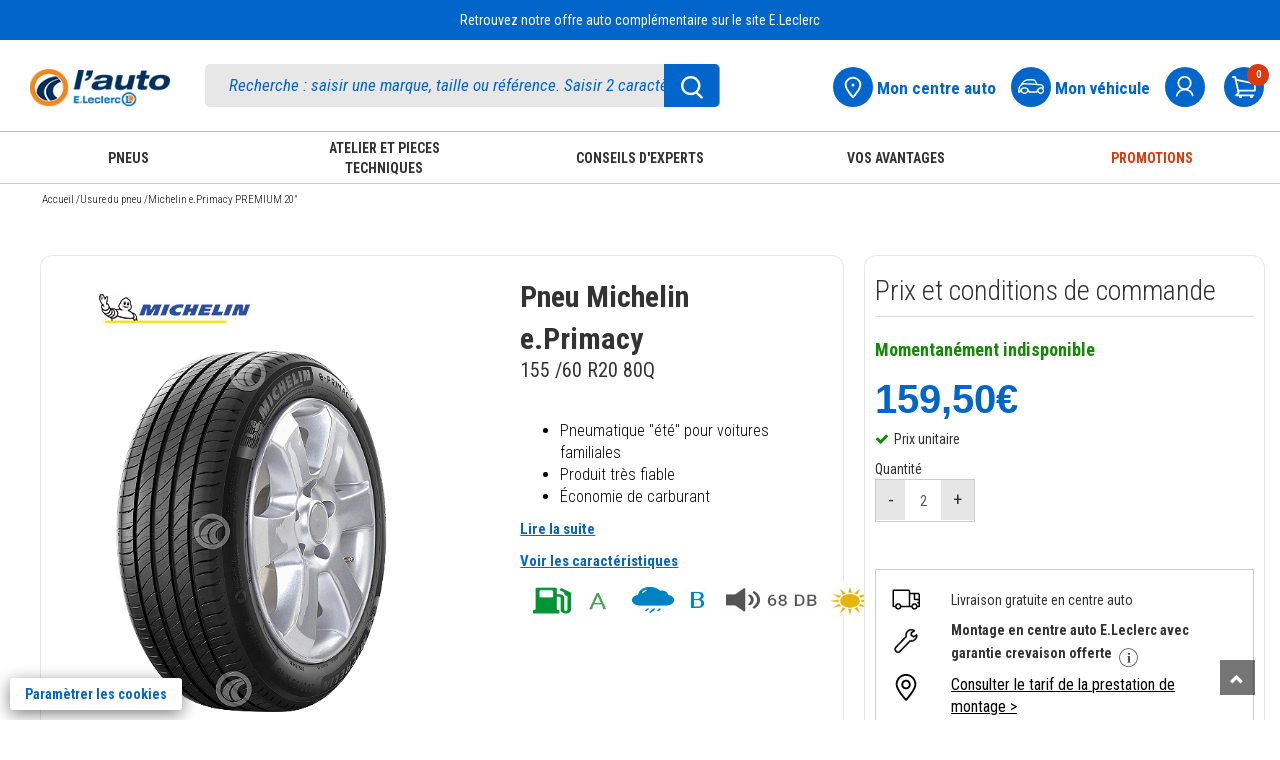

--- FILE ---
content_type: text/html; charset=UTF-8
request_url: https://www.auto.leclerc/pneu-u/michelin-eprimacy-premium-20-3528702360941-pr
body_size: 69807
content:
<!DOCTYPE html>
<html lang="fr">
<head>
    <meta charset="utf-8">
        <title>Pneu Michelin e.Primacy PREMIUM 20&amp;quot; pas cher - Auto E.Leclerc</title>
                    <link rel="canonical" href="https://www.auto.leclerc"/>
        <meta name="referrer" content="strict-origin-when-cross-origin" />    <meta name="viewport" content="width=device-width, initial-scale=1.0">
    <meta name="description" content="Achetez vos pneus Michelin e.Primacy PREMIUM 20&amp;quot; au meilleur prix sur Auto E.Leclerc. Retrait gratuit dans les centres auto E.Leclerc">
    <meta name="keywords" content="Auto E.Leclerc">
    <meta name="author" content="E.Leclerc">
    <meta name="_token" content="503tSbmZR6guNani7GfUSd7k15d019w4s8VS5eJy"/>
            <link rel="stylesheet" href="https://www.auto.leclerc/themes/bootstrap3.4.1/css/bootstrap.min.css">
    <link href="https://www.auto.leclerc/themes/css/green-theme.css?v=170426" rel="stylesheet" media="screen"/>
    <link href="https://www.auto.leclerc/themes/css/cart.css?v=170426" rel="stylesheet" media="screen">
    <link href="https://www.auto.leclerc/themes/css/pagerecherche.css?v=170426" rel="stylesheet"
          media="screen"/>
    <link href="https://www.auto.leclerc/themes/css/footer.css?v=180925v3" rel="stylesheet" media="screen">
    <link rel="stylesheet" href="https://www.auto.leclerc/themes/css/owlcarousel/owl.carousel.min.css">
    <link rel="stylesheet"
          href="https://www.auto.leclerc/themes/css/owlcarousel/owl.theme.default.min.css">
    <link href="https://www.auto.leclerc/themes/css/moncompte.css?v=170426" rel="stylesheet" media="screen">
    <link href='https://fonts.googleapis.com/css?family=Patua+One' rel='stylesheet' type='text/css'>
    <link rel="stylesheet" href="https://www.auto.leclerc/themes/css/simpleform.css">
    <link href="https://www.auto.leclerc/themes/css/bootstrap-responsive.min.css" rel="stylesheet">
    <link href="https://www.auto.leclerc/themes/css/font-awesome.css" rel="stylesheet">
    <link type="image/x-icon" rel="icon"
          href="https://www.auto.leclerc/themes/images/ico/favicon.ico"/>
    <link rel="apple-touch-icon-precomposed" sizes="144x144"
          href="https://www.auto.leclerc/themes/images/ico/apple-touch-icon-144-precomposed.png">
    <link rel="apple-touch-icon-precomposed" sizes="114x114"
          href="https://www.auto.leclerc/themes/images/ico/apple-touch-icon-114-precomposed.png">
    <link rel="apple-touch-icon-precomposed" sizes="72x72"
          href="https://www.auto.leclerc/themes/images/ico/apple-touch-icon-72-precomposed.png">
    <link rel="apple-touch-icon-precomposed" sizes="57x57"
          href="https://www.auto.leclerc/themes/images/ico/apple-touch-icon-57-precomposed.png">
    <link rel="stylesheet" href="https://www.auto.leclerc/themes/css/erreur.css">
    <link rel="stylesheet" href="https://www.auto.leclerc/themes/css/normalize.css">
    <link rel="stylesheet" href="https://www.auto.leclerc/themes/css/styles.min.css">
    <link href="https://www.auto.leclerc/themes/css/leftmenu.css" rel="stylesheet" media="screen">
    <link rel="stylesheet" type="text/css" href="https://www.auto.leclerc/themes/slick/slick.css">
    <link rel="stylesheet" type="text/css" href="https://www.auto.leclerc/themes/slick/slick-theme.css">
    <link href="https://www.auto.leclerc/themes/css/leftmenu.css" rel="stylesheet" media="screen">
    <link rel="stylesheet" href="https://www.auto.leclerc/themes/css/css_cha.css?v=3">
    <script type="text/javascript" src="https://www.auto.leclerc/themes/js/jquery3.1.0.js"></script>
    <script type="text/javascript" src="https://www.auto.leclerc/themes/bootstrap3.4.1/js/bootstrap.min.js"></script>
    <script src="https://www.auto.leclerc/themes/js/validator.min.js" type="text/javascript"></script>
    <script type="text/javascript" src="https://www.auto.leclerc/themes/js/gtmpopup.js"></script>
    <script type="text/javascript" src="https://www.auto.leclerc/themes/js/slick181.min.js"></script>
        <!-- Google Tag Manager -->
    <script type="text/javascript">
        var dataLayer = [];
                    dataLayer.push({'allowAdFeatures': false, 'user':{ 'id': '', 'isLoggedIn': false, 'email': '', 'newslettersOptin': '', 'carteFidelite': '', 'age': '', 'gender': '', 'accountCreationDate':'', 'isClient': '', 'initial': '', 'optinAds': '', }, 'page':{ 'environment': 'production', 'site': 'auto', 'section': '', 'subSection1':'pneu', 'subSection2':'michelin-eprimacy-premium-20-3528702360941', 'subSection3': '', 'magasin': '' },});
                            dataLayer.push({ 'ecommerce': { 'detail': { 'actionField': { 'list': ''}, 'products':[{ 'name': 'Michelin e.Primacy PREMIUM 20"', 'id': '3528702360941', 'price': '159.50', 'brand': 'Michelin', 'category': 'Pneu', 'dimension22': '', 'dimension23': '', 'dimension24': '' }]}}});
            </script>
    
        <script>(function (w, d, s, l, i) {
            w[l] = w[l] || [];
            w[l].push({
                'gtm.start':
                    new Date().getTime(), event: 'gtm.js'
            });
            var f = d.getElementsByTagName(s)[0],
                j = d.createElement(s), dl = l != 'dataLayer' ? '&l=' + l : '';
            j.async = true;
            j.src =
                'https://www.googletagmanager.com/gtm.js?id=' + i + dl;
            f.parentNode.insertBefore(j, f);
        })(window, document, 'script', 'dataLayer', 'GTM-MP6F9ZW');</script>
    <!-- End Google Tag Manager -->


    <style type="text/css">
        .out-of-stock {
            background: #ad0d0d;
            color: white;
            font-family: lato !important;
            border: none;
            padding-top: 11px;
            border-radius: 3px;
            padding-bottom: 11px;
            font-size: 16px;
            padding-left: 11px;
            padding-right: 13px;
            float: right;
            margin-top: -42px;
        }

        .gllpMap {
            height: 228px;
        }

        input[type=number]::-webkit-inner-spin-button,
        input[type=number]::-webkit-outer-spin-button {
            -webkit-appearance: none;
            -moz-appearance: none;
            appearance: none;
            margin: 0;
        }

        div.pac-container {
            z-index: 99999999999 !important;
        }
    </style>
        
    <script src="https://www.google.com/recaptcha/enterprise.js?render=6LdlO7QpAAAAAE5_pFWHxFhExkrySLt-BdsOAYOq&badge=bottomleft" async defer></script>
</head>
<body>
<noscript>
    <iframe src="https://www.googletagmanager.com/ns.html?id=GTM-MP6F9ZW"
            height="0" width="0" style="display:none;visibility:hidden"></iframe>
</noscript>
<div id="header">
    <link href='https://fonts.googleapis.com/css?family=Lato' rel='stylesheet' type='text/css'>
    <input type="hidden" id="havecreateaccount" value="default@mail.fr"/>
        <div id="mdpoublie" class="modal fade" tabindex="-1" data-gtmname="mot-de-passe-oublie" data-gtmaction="unique" role="dialog" aria-label="login" aria-hidden="false" style="display:none;" >
    <div class="modal-dialog">
        <div class="modal-content ajt-adresse">
            <div class="modal-header">
                <button type="button" class="close" aria-label="Fermer" data-dismiss="modal">✕</button>
                <h1 style="border-bottom:0px!important;" class="modal-title">MOT DE PASSE, OÙ ES-TU ?</h1>
            </div>
            <div class="ccu_encart" style="justify-content:left">
                <div style="display: inline-block;"><img style="width:50px" src="https://www.auto.leclerc/themes/images/compte.jpg"
                                                        alt=""></div>
                <div class="ccu_texte">Identifiez-vous avec votre compte unique E.Leclerc.
                    <a onclick="showCCU(2);" class="ccu_url">Qu'est-ce que le Compte Unique ?</a>
                </div>
            </div>
            <div id="ccu_popupinfos2" style="display:none;">
                <div>Le compte unique E.Leclerc vous permet d’accéder avec un seul compte personnel aux sites E.Leclerc ci-dessous :</div>
                <img class="hidden-xs hidden-sm" style="max-width:100%;" src="https://e-leclerc.scene7.com/is/image/gtinternet/logos-CCU-desktop?wid=432&hei=139" alt="Sites E.Leclerc,Location,Auto,Maison & Loisirs,Drive,maCave,Traiteur,Mes Recettes">
                <img class="visible-xs visible-sm" style="max-width:100%;" src="https://e-leclerc.scene7.com/is/image/gtinternet/logos-CCU-desktop?wid=300&hei=97" alt="Sites E.Leclerc,Location,Auto,Maison & Loisirs,Drive,maCave,Traiteur,Mes Recettes">
            </div>
            <div class="modal-body">
                <div class="mentions">* Champ obligatoire </div>
                <form id="formmdpoublie" role="form">
                    <div class="form-group">
                        <h5>Pour en retrouver un, je saisis mon adresse e-mail*</h5>
                        <input type="text" id="mdpoubliemail" aria-label="Email" autocomplete="email" name="mdpoubliemail" placeholder="Entrez votre Email" data-error="Merci de renseigner votre e-mail" required>
                        <div id="errormdpoubliemail" class="help-block with-errors"></div>
                    </div>
                    <div class="ProductDetails-Description" style="cursor: pointer;">Gardez un œil sur votre boîte mail. Vous avez peut-être déjà reçu un email avec un lien pour modifier votre mot de passe.  </div>
                    <div id="divcaptchaOubli"></div><br>
                    <div class="CTA_alone">  <button type="submit" class="wish-but blue-w-btn"> <span>Valider</span><i class="fa fa-angle-right" aria-hidden="true"></i></button>  </div>
                </form>


                <div class="CTA_alone"> </div>
            </div>
        </div>
    </div>
</div>
<div id="merci" name="merci" class="modal fade" tabindex="-1" data-gtmname="creation-compte" data-gtmstep="creation-compte-confirmation" data-gtmaction="multi" role="dialog" aria-hidden="false" style="display:none;" >
    <div class="modal-dialog">
        <div class="modal-content ajt-adresse">
            <div class="modal-header">
                <button type="button" class="close" aria-label="Fermer" data-dismiss="modal">✕</button>
                <h4 class="modal-title">SUPER !</h4>
            </div>
            <div class="modal-body">
                <div class="logerror_msg"  style="color:#F00;font-weight:300"> </div>

                <div style="">


                    <div class="form-group">
                        <h5>Vous venez de créer votre compte et nous en sommes ravis ! <br>
                            Un e-mail de confirmation vient de partir de chez nous.
                        </h5>
                    </div>
                    <div class="form-group">
                        <div class="ProductDetails-Description" style="cursor: pointer;">
                            <a  role="button" id="forgot_a_click" data-target="#addInformations" data-dismiss="modal" data-toggle="modal" style="padding-right:0">Compléter mon profil maintenant</a> </div>
                    </div>

                                    </div>


            </div>
        </div>
    </div>
</div>


<div id="validmodifMdp" class="modal fade" data-gtmname="reset-mot-de-passe" data-gtmaction="unique" role="dialog" style="display:none;" >
    <div class="modal-dialog">
        <div class="modal-content ajt-adresse">
            <div class="modal-header">
                <button type="button" class="close" aria-label="Fermer" data-dismiss="modal">✕</button>
                <h4 class="modal-title">Réinitialiser mon mot de passe</h4>
            </div>
            <div class="modal-body">
                <div class="mentions">* Champ obligatoire </div>
                <form id="formmodifMdp" role="form">
                    <input type="hidden" id="clemodifpassword" name="clemodifpassword" required>
                    <div class="form-group">
                        <label id="labelmodifierpassword"><h5>Choisir mon nouveau mot de passe * (8 caractères minimum dont au moins 1 majuscule, 1 chiffre, 1 lettre et 1 caractère spécial)</h5></label>
                        <input type="password" id="modifpassword" name="modifpassword" placeholder="Entrez votre mot de passe" aria-labelledby="labelmodifierpassword" data-error="Veuillez renseigner le mot de passe" data-validate="true" class="form-control" required>
                        <div id="errormodifpassword" class="help-block with-errors"></div>
                    </div>
                    <div class="form-group">
                        <label id="labelverifmodifpassword"><h5>Confirmer mon nouveau mot de passe * (8 caractères minimum dont au moins 1 majuscule, 1 chiffre, 1 lettre et 1 caractère spécial)</h5></label>
                        <input type="password" id="verifymodifpassword" name="verifymodifpassword" placeholder="Entrez votre mot de passe" aria-labelledby="labelmodifierpassword" data-error="Veuillez renseigner le mot de passe une seconde fois" data-validate="true" class="form-control" required>
                        <div id="errorverifymodifpassword" class="help-block with-errors"></div>
                    </div>
                    <div class="CTA_alone" id="validerchangementMDP"> <button class="wish-but blue-w-btn"> <span>Valider</span><i class="fa fa-angle-right" aria-hidden="true"></i></button>  </div>

                </form>


            </div>
        </div>
    </div>
</div>

<div id="confirmationresetMDP" class="modal fade" tabindex="-1" data-gtmname="reset-mot-de-passe" data-gtmstep="creation-carte-confirmation" data-gtmaction="multi" role="dialog" aria-hidden="false" style="display:none;" >
    <div class="modal-dialog">
        <div class="modal-content ajt-adresse">
            <div class="modal-header">
                <button type="button" class="close" aria-label="Fermer" data-dismiss="modal">✕</button>
                <h4 class="modal-title">C’EST PARTI !</h4>
            </div>
            <div class="modal-body">
                <div class="form-group">
                    <h5>
                       Un email vient tout juste de vous être envoyé. Si par hasard il s’était égaré, merci de contacter le service client au 09 69 32 42 52.
                    </h5>
                </div>
                <div class="CTA_alone"> </div>



            </div>
        </div>
    </div>
</div>
<div id="avertissementCarte" class="modal fade" tabindex="-1" data-gtmname="creation-carte" data-gtmstep="creation-carte-confirmation" data-gtmaction="multi" role="dialog" aria-hidden="false" style="display:none;" >
    <div class="modal-dialog">
        <div class="modal-content ajt-adresse">
            <div class="modal-header">
                <button type="button" class="close" aria-label="Fermer" data-dismiss="modal">✕</button>
                <h4 class="modal-title" style="color:#f28c00!important;margin-top: 15px;">MINUTE PAPILLON</h4>
            </div>
            <div class="modal-body">
                <div class="logerror_msg"  style="color:#F00;font-weight:300"> </div>

                <div style="">


                    <div class="form-group">
                        <h5>Notre système informatique ultra performant nous informe qu’une carte E.Leclerc avec vos nom, prénom, date de naissance et adresse e-mail existe déjà.</h5>
                    </div>
                    <div class="form-group">
                        <div class="ProductDetails-Description" style="cursor: pointer;">
                            <a  role="button" href="https://www.auto.leclerc/ma-carte-leclerc"  style="padding-right:0">Je souhaite enregistrer ma carte E.Leclerc existante</a> </div>
                    </div>

                </div>


            </div>
        </div>
    </div>
</div>


<div class="modal fade" id="pop_mvt" tabindex="-1" role="dialog" aria-labelledby="myModalLabel" style="display: none;">
    <div class="modal-dialog" role="document">
        <div class="modal-content">
            <div class="modal-header">
                <button type="button" class="close" data-dismiss="modal" aria-label="Fermer"><span aria-hidden="true">×</span></button>
                <h4 class="modal-title" id="myModalLabel">Liste des entités</h4>
            </div>
            <div class="modal-body">
                <p>Votre adresse email et/ou votre numéro de téléphone mobile seront transmis uniquement aux sociétés de l'enseigne E.Leclerc. Vous pourrez recevoir des emails et/ou des sms de la part de :</p>
                <ul>
                    <li>Votre magasin E.Leclerc et ses magasins spécialisés (parapharmacie, optique, l'auto, station-service, drive, animalerie, brico, jardi, jouet, le manège à bijoux, une heure pour soi, espace culturel, location, sport, voyages, occasion)</li>
                    <li>La société L-Commerce, qui édite les sites E.leclerc, maisonetloisirs.leclerc, optique.leclerc, photo.leclerc, e-librairie.leclerc, auto.leclerc et qui gère les partenariats Qobuz x E.Leclerc, Sequencity x E.Leclerc</li>
                    <li>Le Groupement d'Achat des Centres E.Leclerc (SC GALEC) qui réalise la communication commerciale E.Leclerc</li>
                    <li>Les sociétés qui gèrent la livraison à domicile ou en point relais (E.Leclerc Chez Moi)</li>
                    <li>La société E.Leclerc Voyages qui édite le site leclercvoyages.com</li>
                    <li>La société Siplec spécialisée dans les métiers de l’énergie et dans l’approvisionnement de produits manufacturés pour l’enseigne E.Leclerc et l'édition des sites primes-energie.leclerc, energies.leclerc et cartecarburant.leclerc, sous la marque E.Leclerc energies</li>
                    <li>La société Devinlec qui édite le site lemanegeabijoux.com</li>
                    <li>La Banque Edel qui participe notamment à la gestion des cartes cadeau E.Leclerc, des cartes de crédit REGLO finance et des produits d'assurance Garantie Remboursement Intégral</li>
                    <li>La société L Telecom qui édite le site reglomobile.fr</li>
                    La société ConsoRégie qui est la régie publicitaire de l'enseigne E.Leclerc et met en ligne des publicités pour l'enseigne E.Leclerc
                </ul>
            </div>
            <div class="modal-footer">
                <button type="button" class="btn btn-focus btn-default" data-dismiss="modal">Fermer</button>
            </div>
        </div>
    </div>
</div>

<div class="modal fade" id="popup_profilage" tabindex="-1" role="dialog" aria-labelledby="myModalLabel2" style="display: none;">
    <div class="modal-dialog" role="document">
        <div class="modal-content">
            <div class="modal-header">
                <button type="button" class="close" data-dismiss="modal" aria-label="Fermer"><span aria-hidden="true">×</span></button>
                <h1 style="border-bottom:0px!important;" class="modal-title" id="myModalLabel2">Comment sont adaptées les offres E.Leclerc en fonction de mes achats et mes envies ?</h1>
            </div>
            <div class="modal-body">
                Un profilage est réalisé à partir de votre historique d’achats aux fins d'adapter les offres commerciales qui vous sont adressées. Ce profilage permet une segmentation des clients E.Leclerc, ainsi que la diffusion de manière automatisée d'offres commerciales personnalisées sur divers supports (ticket de caisse, courrier, distribution d'échantillons, bannière publicitaire sur internet et applications mobiles et, si vous y avez consenti, par email et/ou SMS, ou via votre enceinte connectée « intelligente » si vous bénéficiez du service Assistant vocal E.Leclerc).
                <br>Le profilage s'effectue par un suivi de vos achats dans chacun des circuits de distribution E.Leclerc, en considérant le contenu de votre panier d'achat. Ce suivi tient également compte de votre fidélité dans le temps.
                <br>Les données utilisées pour le profilage sont celles que vous nous avez fournies directement et celles qui sont générées par vos habitudes d'achat au sein de l'enseigne E.Leclerc.
            </div>
        </div>
    </div>
</div>
        <script type="text/javascript">
        $.ajaxSetup({
            headers: {'X-CSRF-Token': $('meta[name=_token]').attr('content')}
        });

        $(document).on('hidden.bs.modal', '.modal', function () {
            var nomModalClosed = $(this).attr('id');
            $('#blocCreateCarte').css('display', 'none');
            $('body').removeClass('modal-open');
            var gtmname = $(this).data('gtmname');
            var gtmaction = $(this).data('gtmaction');
            if (gtmaction == 'unique') {
                gtmPopup(gtmname, gtm_path, 'close');
            } else if (gtmaction == 'multi') {
                var gtmstep = $(this).data('gtmstep');
                gtmTunnelPopup(gtmname, gtm_path, gtmstep);
            }
            if ($(".modal-backdrop").length > 1) {
                $(".modal-backdrop").not(':first').remove();
            }
            if (!$('.modal').hasClass('in')) {
                $('body').css('padding-right', '');
            }
            setTimeout(
                function () {
                    if (!$('.modal').hasClass('in') && nomModalClosed == "merci") {
                                            }

                }, 500);
        });
        $(document).on('shown.bs.modal', '.modal', function () {
            $('body').addClass('modal-open');
            var gtmname = $(this).data('gtmname');
            var gtmaction = $(this).data('gtmaction');
            if (gtmaction == 'unique') {
                gtmPopup(gtmname, gtm_path, 'open');
            } else if (gtmaction == 'multi') {
                var gtmstep = $(this).data('gtmstep');
                gtmTunnelPopup(gtmname, gtm_path, gtmstep);
            }
            if ($(".modal-backdrop").length > 1) {
                $(".modal-backdrop").not(':first').remove();
            }
        });

        $('#rememberme_label').on('click touchend', function (event) {
            if ($("#rememberme").is(":checked")) {
                $("#rememberme").prop("checked", false);
            }
            else {
                $("#rememberme").prop("checked", true);
            }
        });

        function checkcreateaccount(numb) {
            if ($("#createck" + numb).is(":checked")) {
                $("#createck" + numb).prop("checked", false);
            }
            else {
                $("#createck" + numb).prop("checked", true);
            }
        }

        function checkvalidcondcard(numb) {
            if ($("#validcondcard").is(":checked")) {
                $("#validcondcard").prop("checked", false);
            }
            else {
                $("#validcondcard").prop("checked", true);
            }
        }

        $(document).ready(function () {

            $('#labelMrMme0').css('cursor', 'pointer');
            $('#labelMrMme1').css('cursor', 'pointer');
            $('#labelMrMme0').on('click touchend', function (event) {
                event.preventDefault();
                $('#mrmme0').prop('checked', true);
                if ($('#mrmme0').is(':checked')) {
                    $('#mrmme0').next().addClass('Check_type_livraison_blue');
                    $('#mrmme0').prop('checked', true);
                    $('#mrmme1').next().removeClass('Check_type_livraison_blue');
                    $('#mrmme1').prop('checked', false);
                } else {
                    $('#mrmme0').next().removeClass('Check_type_livraison_blue');
                    $('#mrmme0').prop('checked', false);
                    $('#mrmme1').next().addClass('Check_type_livraison_blue');
                    $('#mrmme1').prop('checked', true);
                }
            });
            $('#labelMrMme1').on('click touchend', function (event) {
                event.preventDefault();
                $('#mrmme1').prop('checked', true);
                if ($('#mrmme0').is(':checked')) {
                    $('#mrmme0').next().addClass('Check_type_livraison_blue');
                    $('#mrmme0').prop('checked', true);
                    $('#mrmme1').next().removeClass('Check_type_livraison_blue');
                    $('#mrmme1').prop('checked', false);
                } else {
                    $('#mrmme0').next().removeClass('Check_type_livraison_blue');
                    $('#mrmme0').prop('checked', false);
                    $('#mrmme1').next().addClass('Check_type_livraison_blue');
                    $('#mrmme1').prop('checked', true);
                }
            });

            $('#labelhascarteL1').css('cursor', 'pointer');
            $('#labelhascarteL0').css('cursor', 'pointer');
            $('#labelhascarteL1').on('click touchend', function (event) {
                event.preventDefault();
                $('#hascarteL1').prop('checked', true);
                if ($('#hascarteL1').is(':checked')) {
                    $('#formaddInformations').css('display', 'block');
                    document.querySelector('#autocompleted').required = false;
                    if ($('#havevalidatecard').val() == 1)
                        $('#formCompleteInformations').css('display', 'block');
                    else
                        $('#formCompleteInformations').css('display', 'none');
                    $('#hascarteL1').next().addClass('Check_type_livraison_blue');
                    $('#hascarteL1').prop('checked', true);
                    $('#hascarteL0').next().removeClass('Check_type_livraison_blue');
                    $('#hascarteL0').prop('checked', false);
                } else {
                    $('#formaddInformations').css('display', 'none');
                    $('#formCompleteInformations').css('display', 'block');
                    document.querySelector('#autocompleted').required = true;
                    $('#hascarteL1').next().removeClass('Check_type_livraison_blue');
                    $('#hascarteL1').prop('checked', false);
                    $('#hascarteL0').next().addClass('Check_type_livraison_blue');
                    $('#hascarteL0').prop('checked', true);
                }
            });
            $('#labelhascarteL0').on('click touchend', function (event) {
                event.preventDefault();
                $('#hascarteL0').prop('checked', true);
                if ($('#hascarteL1').is(':checked')) {
                    $('#formaddInformations').css('display', 'block');
                    document.querySelector('#autocompleted').required = false;
                    if ($('#havevalidatecard').val() == 1)
                        $('#formCompleteInformations').css('display', 'block');
                    else
                        $('#formCompleteInformations').css('display', 'none');
                    $('#hascarteL1').next().addClass('Check_type_livraison_blue');
                    $('#hascarteL1').prop('checked', true);
                    $('#hascarteL0').next().removeClass('Check_type_livraison_blue');
                    $('#hascarteL0').prop('checked', false);
                } else {
                    $('#formaddInformations').css('display', 'none');
                    $('#formCompleteInformations').css('display', 'block');
                    document.querySelector('#autocompleted').required = true;
                    $('#hascarteL1').next().removeClass('Check_type_livraison_blue');
                    $('#hascarteL1').prop('checked', false);
                    $('#hascarteL0').next().addClass('Check_type_livraison_blue');
                    $('#hascarteL0').prop('checked', true);
                }
            });

        });


        function forcreateaccount() {
            $("#createemail").val($("#loginemail").val());
        }

        window.modalOpen = "";

        $('.modal').on('hidden.bs.modal', function () {
            var nomModalClosed = $(this).attr('id');
            $('#blocCreateCarte').css('display', 'none');
            $('body').removeClass('modal-open');

            if ($(".modal-backdrop").length > 1) {
                $(".modal-backdrop").not(':first').remove();
            }
            if (!$('.modal').hasClass('in')) {
                $('body').css('padding-right', '');
            }

            setTimeout(
                function () {
                    if (!$('.modal').hasClass('in') && nomModalClosed == "merci") {
                                            }

                }, 500);
        });
        $('.modal').on('shown.bs.modal', function () {
            $('body').addClass('modal-open');

            if ($(".modal-backdrop").length > 1) {
                $(".modal-backdrop").not(':first').remove();
            }
        });
        $(document).ready(function () {


            var monaction = "";
            if (monaction === "modifierMdp") {
                $('#validmodifMdp').modal('show');
                $('#clemodifpassword').val("");
            }

            $('#formmodifMdp').validator('update').on('submit', function (e) {
                e.preventDefault();
                if ($('#formmodifMdp').validator('validate').has('.has-error').length === 0) {

                    var passwordReg = /^(?=.*[a-z])(?=.*[A-Z])(?=.*[0-9])(?=.*[!\"#$%&'()*+,-./:;<=>?@[\\\]_`{|}~ ]).{8,50}$/;
                    var error = 0;
                    if (!passwordReg.test($('#modifpassword').val()) && $('#modifpassword').val() != "") {
                        $('#modifpassword').css('border', '1px solid red');
                        $('#errormodifpassword').css('color', '#ff0000');
                        $('#errormodifpassword').text("Votre mot de passe est incorrect");
                        error = 1;
                    }
                    else {
                        $('#modifpassword').css('border', '');
                        $('#errormodifpassword').text("");
                    }
                    if ($('#verifymodifpassword').val() != $('#modifpassword').val()) {
                        $('#verifymodifpassword').css('border', '1px solid red');
                        $('#errorverifymodifpassword').css('color', '#ff0000');
                        $('#errorverifymodifpassword').text("Les 2 mots de passe sont différents");

                        error = 1;
                    }
                    else {
                        $('#verifymodifpassword').css('border', '');
                        $('#errorverifymodifpassword').text("");
                    }
                    if (error == 1)
                        return false;
                    var string = ("_token=503tSbmZR6guNani7GfUSd7k15d019w4s8VS5eJy&" + $(this).serialize());

                    $.ajax({
                        type: 'post',
                        data: string,
                        url: 'https://www.auto.leclerc/user_validmodifpassword',

                        success: function (responseText) {
                            var objResponse = JSON.parse(responseText);
                            if (objResponse.resetMdpOk) {
                                $('#errorverifymodifpassword').text("");
                                $('#validerchangementMDP').html('<div><i class="fa fa-check" style="color:#06e006"></i> Votre mot de passe a été enregistré avec succès</div>');
                            } else {
                                $('#errorverifymodifpassword').css('color', '#ff0000');
                                $('#errorverifymodifpassword').text(objResponse.erreurResetMdp);
                                $('#modifpassword').focus();
                            }
                        },
                        error: function (result, statut, erreur) {
                            $('#modifpassword').focus();
                        }
                    });
                }
            });


            $('#formmdpoublie').validator('update').on('submit', function (e) {
                e.preventDefault();
                var emailReg = /^[a-zA-Z0-9\.+_-]+@[a-zA-Z0-9](?:[a-zA-Z0-9-]{0,61}[a-zA-Z0-9])?(?:\.[a-zA-Z0-9](?:[a-zA-Z0-9-]{0,61}[a-zA-Z0-9])?)*$/;
                // var emailReg = /^[a-z0-9!#$%&'*+/=?^_`{|}~-]+(?:\.[a-z0-9!#$%&'*+/=?^_`{|}~-]+)*@(?:[a-z0-9](?:[a-z0-9-]*[a-z0-9])?\.)+(?:[A-Z]{2}|com|org|net|gov|mil|biz|info|mobi|name|aero|jobs|museum|fr|be|it|eu|co.uk|sfr|edu|es|de|es|nl|ch|outlook|hotmail)\b/;
                var error = 0;
                if (!emailReg.test($('#mdpoubliemail').val())) {
                    $('#mdpoubliemail').css('border', '1px solid red');
                    $('#errormdpoubliemail').css('color', '#ff0000');
                    $('#errormdpoubliemail').text("Veuillez saisir une adresse email valide.");
                    error = 1;
                    //console.log('ici faux');
                }
                else {
                    $('#mdpoubliemail').css('border', '');
                    $('#errormdpoubliemail').css('color', '');
                    $('#errormdpoubliemail').text("");
                }
                if ($('#formmdpoublie').validator('validate').has('.has-error').length === 0 && error === 0) {

                    
                    grecaptcha.ready(function() {
                        // do request for recaptcha token
                        // response is promise with passed token

                        grecaptcha.execute('6LdlO7QpAAAAAE5_pFWHxFhExkrySLt-BdsOAYOq', {action: 'auto_password_reset'}).then(function(token) {

                            // add token to form
                            $('#formmdpoublie').prepend('<input type="hidden" name="g-recaptcha-response" value="' + token + '">');

                            $.ajax({
                                type: 'post',
                                data: 'captcha='+token,
                                url: 'https://www.auto.leclerc/verif-captcha',
                                dataType: 'json',
                                async: false,
                                success: function (response) {
                                    if (response.statut !== 'OK') {
                                        return false;
                                    }
                                },error:function(e){
                                    console.error('Action non autorisée');
                                    return false;

                                }
                            });
                        });
                    });

                    

                    client.requestPasswordReset({
                        email: $('#mdpoubliemail').val(),
                        redirectUrl: baseLinkCcu + "/password-reset?return_to_after_password_reset=" + baseUrl
                    }).then(
                        function (result) {
                            $('#mdpoublie').modal("hide");
                            $('#confirmationresetMDP').modal("show");
                        },
                        function (err) {
                            if (err.errorId != "") {
                                if (err.error == "resource_not_found") {
                                    $('#mdpoublie').modal("hide");
                                    $('#confirmationresetMDP').modal("show");
                                }
                                else if (err.error == "access_denied") {
                                    $('#errormdpoubliemail').css('color', 'red');
                                    $('#errormdpoubliemail').text("Vous avez effectué trop de tentatives, veuillez réessayer ultérieurement");
                                }
                                else {
                                    console.log("erreur");
                                    $('#errormdpoubliemail').css('color', 'red');
                                    $('#errormdpoubliemail').text(err.errorUserMsg);
                                }
                                return false;
                            } else {
                                // Unexpected error
                                console.error(err);
                            }
                        }
                    );

                }
            });


            $('#formconnexion').validator('update').on('submit', function (e) {

                e.preventDefault();
                $('#loginerror').text('');
                var errMixeur = false;
                var emailC = $(this).find('#loginemail');
                emailC.css('border', '1px solid black');
                if ($('#formconnexion').validator('validate').has('.has-error').length === 0) {

                    var emailReg = /^[a-zA-Z0-9\.+_-]+@[a-zA-Z0-9](?:[a-zA-Z0-9-]{0,61}[a-zA-Z0-9])?(?:\.[a-zA-Z0-9](?:[a-zA-Z0-9-]{0,61}[a-zA-Z0-9])?)*$/;
                    if (loginemail.val() == "") {
                        loginemail.css('border', '1px solid red');
                        loginemail.focus();
                        $('#loginerror').css('color', '#ff0000');
                        $('#loginerror').text('Votre adresse email est invalide');
                        return false;
                    } else {
                        loginemail.css('border', '');
                    }

                    if (!emailReg.test(loginemail.val())) {
                        loginemail.css('border', '1px solid red');
                        $('#loginerror').css('color', 'red');
                        $('#loginerror').text("Veuillez saisir une adresse email valide");
                        loginemail.focus();
                        return false;

                    } else {
                        loginemail.css('border', '');
                        $('#loginerror').css('color', 'red');
                        $('#loginerror').text("");

                    }
                    if (loginpassword.val() == "") {
                        loginpassword.addClass('error');
                        loginpassword.focus();
                        return false;
                    } else {
                        loginpassword.css('border', '');
                        $('#logerror_msg').html('');

                        var logemail = loginemail.val();
                        var logpassword = loginpassword.val();
                        if ($("#rememberme").is(":checked")) {
                            var remember = true;
                        } else {
                            var remember = false;
                        }
                        var passemail = '';

                        if (window.location.href.includes("checkout-auth")) {
                            passemail = '_token=503tSbmZR6guNani7GfUSd7k15d019w4s8VS5eJy&email=' + encodeURIComponent(logemail);
                        } else {
                            passemail = '_token=503tSbmZR6guNani7GfUSd7k15d019w4s8VS5eJy&email=' + encodeURIComponent(logemail);
                        }


                        loginemail.css('border', '');
                        $('#loginerror').text("");


                        
                        grecaptcha.ready(function() {
                            // do request for recaptcha token
                            // response is promise with passed token

                                grecaptcha.execute('6LdlO7QpAAAAAE5_pFWHxFhExkrySLt-BdsOAYOq', {action: 'login'}).then(function(token) {

                                // add token to form
                                $('#formconnexion').prepend('<input type="hidden" name="g-recaptcha-response" value="' + token + '">');

                                $.ajax({
                                    url: 'https://www.auto.leclerc/pre-controle-ccu',
                                    data: passemail+'&captcha_token='+token,
                                    type: 'post',
                                    async: false,
                                    cache: false,
                                    dataType:'json',
                                    error: function (request, error) {
                                        console.error(500, error);
                                    },
                                    success: function (data) {
                                        if (data.statut !== 'ok') {
                                            if (data.type === 'email') {
                                                $('#loginerror').css('color', '#ff0000');
                                                $('#loginerror').text('Votre adresse email est invalide');
                                                loginemail.focus();
                                            }
                                        }
                                    }

                                });



                                var code = client.loginWithPassword({
                                    email: logemail,
                                    password: logpassword,
                                    captcha_token: token,
                                    auth: {
                                    // useWebMessage:true,
                                       redirectUri: 'https://www.auto.leclerc/loginReach5'
                                    }
                                }).then(
                                    function (result) {
                                        if(typeof(result) !== 'undefined') {
                                           console.log('loginwithpassword départ :',result);
                                           console.log('stepuptoken :',result.hasOwnProperty('stepUpToken'));
                                            //lancer procédure OTP
                                            if(result.hasOwnProperty('stepUpToken') && result.stepUpToken.length ){
                                                lanceDemandeOtp(result.stepUpToken,emailC.val());
                                            }else{
                                            }
                                        }


                                    },
                                    function (err) {
                                        //$('#errorvalidcaptcha').text("");
                                        console.error(err);


                                        // mettre l'erreur CIAM indispo ici;

                                        $.ajax({
                                            url: 'https://www.auto.leclerc/is-compte-mixeur',
                                            data: {email: encodeURIComponent(emailC.val()), _token: '503tSbmZR6guNani7GfUSd7k15d019w4s8VS5eJy'},
                                            type: 'post',
                                            async: false,
                                            cache: false,
                                            dataType:'json',
                                            error: function (request, error) {
                                                console.error(500, error);
                                            },
                                            success: function (data) {
                                                if (data.statut === 'ko') {
                                                    $('#loginmdp').css('color', 'red');
                                                    $('#loginmdp').html(data.message);
                                                    emailC.css('border', '1px solid red');
                                                    //emailC.focus();
                                                    errMixeur = true;
                                                }
                                            }
                                        });

                                        if (errMixeur === true) {
                                            return false;
                                        }

                                        if (err.errorId != "") {

                                            if (err.error === "invalid_grant") {
                                                $('#loginmdp').text("Votre adresse Email ou votre mot de passe est incorrect. Connectez-vous avec votre identifiant compte unique");
                                            } else if (err.error === "access_denied") {

                                                if((err.hasOwnProperty('error_message_key') && err.error_message_key === "error.accountBlockedAfterMultipleLoginAttempts") || (err.hasOwnProperty('errorMessageKey') && err.errorMessageKey === "error.accountBlockedAfterMultipleLoginAttempts") ) {
                                                    $('#loginmdp').css('color', 'red');
                                                    $('#loginmdp').text("Pour des raisons de sécurité, nous vous invitons à modifier votre mot de passe en cliquant sur « Mot de passe oublié »");
                                                }else if((err.hasOwnProperty('error_message_key') && err.error_message_key === "error.account.temporarilySuspended") || (err.hasOwnProperty('errorMessageKey') && err.errorMessageKey === "error.account.temporarilySuspended") ) {
                                                    $('#loginmdp').css('color', 'red');
                                                    $('#loginmdp').text("Pour des raisons de sécurité, nous vous invitons à modifier votre mot de passe en cliquant sur « Mot de passe oublié »");
                                                }else if((err.hasOwnProperty('error_message_key') && err.error_message_key === "error.account.permanentlySuspended") || (err.hasOwnProperty('errorMessageKey') && err.errorMessageKey === "error.account.permanentlySuspended") ) {
                                                    $('#loginmdp').css('color', 'red');
                                                    $('#loginmdp').text("Pour des raisons de sécurité, votre compte a été désactivé. Nous vous invitons à contacter notre service client pour vous connecter à nouveau.");
                                                } else {
                                                    $('#loginmdp').css('color', 'red');
                                                    $('#loginmdp').text("Pour des raisons de sécurité, nous vous invitons à modifier votre mot de passe en cliquant sur « Mot de passe oublié »");
                                                }
                                            }else if(err.error === 'rate_limit_reached'){
                                                $('#loginmdp').css('color', 'red');
                                                $('#loginmdp').text("Vous avez effectué trop de tentatives de connexion, veuillez réessayer ultérieurement.");
                                            } else { // cas ciam indispo
                                                initPopinCiamIndisponible();
                                            }


                                            $('#loginmdp').css('color', '#ff0000');
                                            $('#loginmdp').css('font-family', '"Roboto Condensed",sans-serif');
                                            $('#loginmdp').css('font-size', '14px');
                                            $('#loginmdp').css('font-weight', '500');
                                            $('#loginemail').css('border', '1px solid red');
                                            $('#loginemail').focus();


                                            // $('#erreurCreation').css('color', 'red');
                                            // $('#erreurCreation').text(err.errorUserMsg);
                                            // $('<span class="erreur">' + err.errorUserMsg + '</span>').insertAfter($('#loginemail'));
                                            // that.find('input[name="email"]').addClass('bordure-rouge')

                                        } else {
                                            // Unexpected error
                                            console.error(err)
                                        }

                                        return false;
                                    }
                                )
                            }).catch(function(error) {
                                // Gestion des erreurs
                                console.error('Erreur ReCAPTCHA:', error);
                            });
                        });


                                            }
                }

            });


            $("#loginpassword").click(function () {
                $('#loginpassword').css('border', '');
            });
            $("#loginemail").click(function () {
                $('#loginemail').css('border', '');
            });


            
            var loginemail = $('#loginemail');
            var loginpassword = $('#loginpassword');
            var return_url = $('#return_url');

        });

        var largeur_fenetre = $(window).width();
        if (largeur_fenetre < 360) {
            $('#verifyaddcardsecret').prop('placeholder', 'Code');
        }

        function showCCU(i) {
            if ($("#ccu_popupinfos" + i).is(':visible')) {
                $("#ccu_popupinfos" + i).css("display", "none");
            }
            else {
                $("#ccu_popupinfos" + i).css("display", "block");
            }
        }

        // fonction OTP principale
        function lanceDemandeOtp(stepUpToken,email) {
            client.startPasswordless({
               authType:'email',
               stepUp:stepUpToken,
            }).then((response)=> {
                console.log('startPasswordless',response);
                if(response.hasOwnProperty('challengeId')) {
                    initPopinVerificationCodeParMail(response.challengeId,email);
                }else{
                  console.log('startPasswordless','pas de challengeid :/');
                }


            });
        }

    </script>
            <script src="https://www.google.com/recaptcha/api.js?render=6LdlO7QpAAAAAE5_pFWHxFhExkrySLt-BdsOAYOq"></script>
    

</div>

<style>
    @media (min-width: 769px) {
        .plus_menu {
            display: none !important;
        }
    }
</style>
<script>
    var gtm_path = window.location.pathname;
</script>


<script type="text/javascript">window.gdprAppliesGlobally=true;(function(){(function(e,r){var t=document.createElement("link");t.rel="preconnect";t.as="script";var n=document.createElement("link");n.rel="dns-prefetch";n.as="script";var i=document.createElement("link");i.rel="preload";i.as="script";var o=document.createElement("script");o.id="spcloader";o.type="text/javascript";o["async"]=true;o.charset="utf-8";var a="https://sdk.privacy-center.org/"+e+"/loader.js?target_type=notice&target="+r;if(window.didomiConfig&&window.didomiConfig.user){var c=window.didomiConfig.user;var d=c.country;var s=c.region;if(d){a=a+"&country="+d;if(s){a=a+"&region="+s}}}t.href="https://sdk.privacy-center.org/";n.href="https://sdk.privacy-center.org/";i.href=a;o.src=a;var l=document.getElementsByTagName("script")[0];l.parentNode.insertBefore(t,l);l.parentNode.insertBefore(n,l);l.parentNode.insertBefore(i,l);l.parentNode.insertBefore(o,l)})("40a332a6-cbec-4b14-9e84-cd482641b423","q32ZhYei")})();</script>

<link href="https://www.auto.leclerc/themes/css/autocompletion.css" rel="stylesheet" media="screen"/>
<link href="https://www.auto.leclerc/themes/css/menu_li.css" rel="stylesheet" media="screen"/>
<script src="https://www.auto.leclerc/themes/js/validator.min.js" type="text/javascript"></script>
<script src="https://www.auto.leclerc/themes/js/header.js" type="text/javascript"></script>

<script type="text/javascript">

    window.redirectaftercreate = "";

    function setRedirect(string) {
        redirectaftercreate = string;
    }
</script>
<a class="fr-link" href="#mainBody">Aller au contenu principal</a>
<a class="fr-link" href="#header-navigation">Aller au menu</a>
<a class="fr-link" href="#searchbox">Aller a la barre de recherche</a>
<a class="fr-link" href="#footer">Aller au pied de page</a>

<div class="ilm_home">
    <div class="ilm_div">
        <a href="https://www.e.leclerc/cat/auto-moto" class="lienilm" target="_blank">Retrouvez notre offre auto complémentaire sur le site E.Leclerc</a>
    </div>
</div>





<style>
    .encart-presentation a {
        color: #747474;
        text-decoration: none;
        font-sieze: 14px;
    }

    .ilm_home {
        height: 40px;
        width:100%;
        position:fixed;
        z-index:1024;
        background-color: #0066CC;
        font-family: 'Roboto Condensed', sans-serif;
        font-weight: 500;
        font-size: 16px;
        color: white;

        text-align: center;
        display: -webkit-box;
        display: -ms-flexbox;
        display: flex;
        -webkit-box-pack: center;
        -ms-flex-pack: center;
        justify-content: center;
    }

    .ilm_div a {
        font-family: 'Roboto Condensed', sans-serif;
        font-weight: 500;
        font-size: 14px;
        color: white;
    }


    .ilm_home .ilm_div {
        display: inline-block;
        margin: auto 0;
    }
    .ilm_div:focus{
        outline:auto #000000;
    }
    .lienilm:hover{
        text-decoration: underline;
        color:black!important;
    }

    .ilm_home:focus{
        outline:auto #000000;
    }

    @media (max-width: 767px) {
        .ilm_pictos {
            display: none !important;
        }
    }

</style>

        <header class="Header Header--legacy" id="logoArea" role="banner">
        <a id="menu_btn" class="Sidebar-toggler" style="cursor: pointer;">
			<span class="burger">
				<span class="burger1"></span>
				<span class="burger2"></span>
				<span class="burger4"></span>
			</span>
        </a>
        <p class="logo">
        <a class="brand pull-left" href="https://www.auto.leclerc" class="checkoutlink"  aria-label="Accueil">
            <span class="sr-only">Accueil</span>
            <img src="https://www.auto.leclerc/themes/logo/logo.png" alt="Auto.leclerc">
        </a>
    </p>
    <div class="container-fluid navigation-wrapper">
                    <div class="col-xs-7 col-sm-8 col-md-9 col-lg-6 marges-off Header-search barre_recherche">
                
                    <script type="text/javascript">


                        function choisirunivers(choice, txt, el) {
                            dataLayer.push({
                                'searchName': 'choix-univers',
                                'event': 'search_interaction'
                            });
                            $('#choisirUnivers').val(choice);
                            $('#listuniverssearch').css('display', 'none');
                            $('#fakeboxonoff').addClass('on');
                            $('#fakeboxonoff a span').text(txt);
                            var getUrl = window.location;
                            $('#listuniverssearch li').attr('style', '');
                            $(el).css('color', '#DD390E');

                        }

                        $('html').click(function (e) {
                            if (e.target.id == 'fakebox') {
                                if ($('#listuniverssearch').css('display') == 'none') {
                                    $('#listuniverssearch').css('display', 'block');
                                    $('#fakeboxonoff').addClass('on');
                                }
                                else {
                                    $('#listuniverssearch').css('display', 'none');
                                    $('#fakeboxonoff').removeClass('on');
                                }
                            } else {
                                $('#listuniverssearch').css('display', 'none');
                                $('#fakeboxonoff').removeClass('on');
                            }
                        });
                    </script>
                    <div class="col-lg-12 ">
                        <div class="formBox">
                            <form accept-charset="UTF-8" action="https://www.auto.leclerc/pagerecherche"
                                  id="formulaireDeRecherche">
                                <fieldset>
                                
                                    <div class="searchform-wrapper">
                                        
                                        <input type="text" class="text f-headerSearch-input placeholderaccess a-c_input" role="search"
                                               id="searchbox" name="q"
                                               value=""
                                               placeholder="Recherche : saisir une marque, taille ou référence. Saisir 2 caractères minimum"

                                               autocomplete="off" pattern=".{2,}" required
                                               title="Recherche : saisir une marque, taille ou référence. Saisir 2 caractères minimum" aria-label="recherche">
                                    </div>
                                    <div class="a-c_results a-c_groupresults" style="">
                                        <div class="a-c_col_0">
                                            <ul class="a-c_group">
                                                <li class="a-c_odd">
                                                    <div class="a-c_list"><b><strong>Guides</strong></b> Pays</div>
                                                </li>
                                                <li class="a-c_odd">
                                                    <div class="a-c_list"><b><strong>Guides</strong></b> Randonnée</div>
                                                </li>
                                            </ul>
                                        </div>
                                    </div>
                                    <input type="hidden"  value="pneu" id="choisirUnivers"
                                           name="univers">
                                    <div id="clearButton" aria-label="supprimer recherche" class="fa fa-times-circle c-header-inputClear js-HeaderSearch-inputClear"></div>
                                    <button id="search_button" class="js-btSubmit btSubmit" type="submit"
                                            title="Lancer la recherche"><i class="icon-picto-loupe"></i></button>
                                    <div class="div_autocompletion" id="div_autocompletion" name="div_autocompletion"
                                         style="display:block;" aria-expanded="false" aria-haspopup="false">
                                        <ol id="listautocomlete" class="w-list-unstyled li_autocompletion"></ol>
                                    </div>
                                </fieldset>
                                
                            </form>
                        </div>

                    </div>
                            </div>
                <div class="col-xs-5 col-sm-4 col-md-3 col-lg-6  Header-tabs ">
            <ul class="col-xs-12 col-sm-12 col-md-12 tab-header">

                                    <li class="tab-top HeaderTab">
                        <a class="cart HeaderTab-control HeaderTab-control--basket panier" aria-label="Mon centre auto"
                           href="https://www.auto.leclerc/centre-auto" id="pin">
                            <div class="header-bloc-title-container">
                                <div class="header-bloc-title">
                                    <span class="tab-txt">Mon centre auto</span>
                                </div>
                            </div>
                        </a>
                    </li>
                
                                    <li class="tab-top HeaderTab">
                        <a class="cart HeaderTab-control HeaderTab-control--basket panier" aria-label="Mon vehicule"
                           href="https://www.auto.leclerc/policy"
                           id="vehicule">
                            <div class="header-bloc-title-container">
                                <div class="header-bloc-title">
                                    <span class="tab-txt no-selection-texte" id="spanVehicule">Mon véhicule</span>
                                </div>
                            </div>
                        </a>
                    </li>
                                <li class="tab-top js-HeaderTabAccount divaccount" id="divAccount">
                                                    <a class="account" id="pictoMonCompte" aria-label="mon compte" onclick="setRedirect('');"
                                   href="https://www.auto.leclerc/policy ">
                                                                        <div class="header-bloc-title-container testdrawer" id="testdrawer">
                                        <div class="header-bloc-title">
                                    <span class="tab-txt no-selection-texte"
                                          id="spanMoncompte"></span>
                                        </div>
                                    </div>
                                </a>
                        </a>
                </li>

                                    <div class="drawermoncompte" id="drawermoncompte" style="display:none">
                        <div class="mouse-transparent-rectangle" style="height:60px; position:absolute; width:100%; top:-50px;"></div>
                        <div class="border-bottom d-flex align-item-center justify-content-between titlecartdrawer flex-row">
                            <p class="liencart">Mon compte</p>
                        </div>
                        <div class="buttonlogdrawer">
                                                            <a href="https://www.auto.leclerc/policy" style="float:right;margin-left: 10px;margin-right: 10px;width:100%;" class="btnlogdrawer" onclick="setRedirect('');">
                                        Me connecter
                                </a>
                                                    </div>
                                                    <div style="padding-left:25px; font-size:17px; border-bottom:1px solid #e7e7e7; padding-bottom:20px;">
                                <span>Première visite ? </span>
                                <a href="https://www.auto.leclerc/policy" onclick="setRedirect('');" style="color:#0066CC;">
                                    Créer un compte
                                </a>
                            </div>

                                                                            <ul style="list-style: none; padding:10px;">

                                <li><a onclick="setRedirect('');" href="https://www.auto.leclerc/policy" class="lienmoncompte" aria-label="Ma carte de fidelité E.Leclerc">Ma carte de fidelité E.Leclerc<i class="fa fa-angle-right" aria-hidden="true" style="float:right; margin-top:7px;"></i></a></li>
                                <li> <a onclick="setRedirect('');" href="https://www.auto.leclerc/policy" class="lienmoncompte" aria-label="Mes commandes">Mes commandes<i class="fa fa-angle-right" aria-hidden="true" style="float:right; margin-top:7px"></i></a></li>
                                <li>  <a onclick="setRedirect('');" href="https://www.auto.leclerc/policy" class="lienmoncompte" aria-label="Mes informations personnelles">Mes informations personnelles<i class="fa fa-angle-right" aria-hidden="true" style="float:right; margin-top:7px"></i></a></li>

                            </ul>
                                                                    </div>

                    <div class="cartdrawer" id="cartdrawer" style="display:none">
                        <div class="mouse-transparent-rectangle" style="height:60px; position:absolute; width:100%; top:-50px;"></div>
                        <div id="contenu_panier">
                        </div>

                        <script type="text/javascript">
                            jQuery( document ).ready(function() {
                                refresh_ajax_panier();
                            });
                            function refresh_ajax_panier(){
                                jQuery.ajax({
                                    url: 'https://www.auto.leclerc/ajax_contenu_panier',
                                    dataType: "json",
                                    data: "_token=" + $('input[name=_token]').val(),
                                    cache: false,
                                    type: 'post',
                                    success: function (data) {
                                        jQuery('#contenu_panier').html(data.html);
                                    },error: function (err) {
                                        //console.log(1, err);
                                    }
                                });
                            }
                        </script>
                    </div>
                
                                    <li class="tab-top HeaderTab ">

                        <a class="cart HeaderTab-control HeaderTab-control--basket panier" aria-label="Mon panier" href="https://www.auto.leclerc/cart" id="panier">

                        <span class="CartCount" id="nbArticlesDansPanier" data-placement="bottom" data-toggle="popover"
                              data-trigger="focus" data-original-title=""
                              data-header-tab="basket">0</span>
                            <span class="sr-only">Panier vide</span>

                            <div class="header-bloc-title-container">
                                <div class="header-bloc-title">
                                    <span class="tab-txt no-selection-texte" id="spanPanier"></span>
                                </div>
                            </div>
                        </a>
                    </li>
                            </ul>
        </div>
    </div>
    </header>
    
<div id="logoArea" aria-label="Menu" class="navbar para-nav">
    <nav role="navigation" aria-label="menu">
        <div class="menu_v2">
            <div class="nav_contante" id="header-navigation">
                <div class="nav_menu2">

                    <style media="screen">
                        .btn-group, .btn-group-vertical {
                            position: inherit;
                        }
                        @media(max-width:768px){
                            .menu_v2{
                                position:fixed;
                                z-index:8000;
                            }
                        }

                        .active_icon {
                            display: none;
                        }

                        .active_icon.active {
                            display: inline-flex;
                            position: absolute;
                            bottom: -1px;
                            z-index: 99999;
                            transform: translateX(-50%);
                            -webkit-transform: translateX(-50%);
                        }

                        .a_menu {
                            -webkit-box-pack: center;
                            -ms-flex-pack: center;
                            -webkit-justify-content: center;
                            justify-content: center;
                            display: inline-block; /* IE*/
                            display: -webkit-box;
                        }

                        .a_menu p {
                            margin: auto;
                        }

                        #spanCentre:before {
                            background: url(../../../themes/images/pin.png) no-repeat;
                            content: '';
                            background-position: 50% 50%;
                            margin-right: 0;
                        }

                        .fa-map-marker {
                            position: absolute;
                            display: inline-block;
                            right: 30px;
                            top: 10px;
                            font-size: 40px;
                            font-weight: 300;
                            color: #ffffff;
                            z-index: 9999999999;
                            background: transparent;
                        }

                        .a_menuCA {
                            padding-left: 0px !important;
                            color: #ffffff;
                        }
                    </style>

                    <div class="ul_menu btn-group btn-group-justified" role="group">
                        
                        <div class="li_menu btn-group hidden-md hidden-lg" style="display:none;" role="group">

                            
                            <div class="text_menu_cat" style="height:50px;">

                                <div name="head_menu" id="a_title777"
                                     class="w-inline-block w-clearfix a_menu url_to_decode"
                                      href="https://www.auto.leclerc/centre-auto" >
                                    <div class="text_menu_cat mb" style="width:60%;height: 100%;">
                                        <p>
                                            Mon centre auto
                                        </p>
                                    </div>
                                    <i name="plus_menu" id="a_plus777" class="fa fa-plus fa-4 plus_menu"
                                       style="width:20%;">
                                    </i>
                                </div>


                                
                            </div>
                        </div>
                        

                        

                        
                        <div class="li_menu btn-group" >

                                                        <div class="active_icon">
                                <img src="https://www.auto.leclerc/themes/images/menu_actif.png"
                                     alt="menu">
                            </div>


                            <span name="head_menu"
                                  tabindex="0"
                                  onkeydown="navigationClavierMenuAccessibilite(event)"
                                   id="a_title0"
                                  class="w-inline-block w-clearfix a_menu  mobile "
                                  href="https://www.auto.leclerc/pneu-u"
                            >

                                    <div class="text_menu_cat mb no-selection-texte" style="width:60%">
                                        <p>
                                            PNEUS                                        </p>
                                    </div>
                                    <i name="plus_menu" id="a_plus0"
                                       class="fa fa-plus fa-4 plus_menu" style="width:20%;"></i>
                                </span>

                                                        <div id="hrsub0" class="hrsub" role="menu">
                                <div class="hrsub-inner col-xs-12 col-sm-12 col-md-10 col-lg-10 ">
                                    
                                    <div class="w-col w-col-3">
                                        <div class="block_resp_mega_menu w-clearfix">
                                            <ol class="w-list-unstyled list_link_mega_menu" role="menuitem">
                                                                                                <li class="menu_orange"><a class=""
                                                                                               href="https://www.auto.leclerc/nos-pneus-par-saison-u" >PAR SAISON</a></li>
                                                                                                <li class="menu_niv1"><a class=""
                                                                                               href="https://www.auto.leclerc/pneus-ete-b" >Pneus été</a></li>
                                                                                                <li class="menu_niv1"><a class=""
                                                                                               href="https://www.auto.leclerc/pneus-hiver-b" >Pneus hiver</a></li>
                                                                                                <li class="menu_niv1"><a class=""
                                                                                               href="https://www.auto.leclerc/pneus-4-saisons-b" >Pneus 4 saisons</a></li>
                                                                                            </ol>
                                        </div>
                                    </div>
                                    
                                    <div class="w-col w-col-3">
                                        <div class="block_resp_mega_menu w-clearfix">
                                            <ol class="w-list-unstyled list_link_mega_menu" role="menuitem">
                                                                                                <li class="menu_orange"><a class=""
                                                                                               href="https://www.auto.leclerc/auto-u/pneu-u/nos-pneus-par-vehicule-u" >PAR VEHICULE</a></li>
                                                                                                <li class="menu_niv1"><a class=""
                                                                                               href="https://www.auto.leclerc/pneus-voiture-b" >Pneus voiture / tourisme</a></li>
                                                                                                <li class="menu_niv1"><a class=""
                                                                                               href="https://www.auto.leclerc/pneus-4x4-b" >Pneus 4x4/SUV</a></li>
                                                                                                <li class="menu_niv1"><a class=""
                                                                                               href="https://www.auto.leclerc/pneus-utilitaire-b" >Pneus utilitaires</a></li>
                                                                                                <li class="menu_niv1"><a class=""
                                                                                               href="https://www.auto.leclerc/pneus-voitures-electriques-hybrides-b" >Pneus voitures électriques</a></li>
                                                                                            </ol>
                                        </div>
                                    </div>
                                    
                                    <div class="w-col w-col-3">
                                        <div class="block_resp_mega_menu w-clearfix">
                                            <ol class="w-list-unstyled list_link_mega_menu" role="menuitem">
                                                                                                <li class="menu_orange"><a class=""
                                                                                               href="https://www.auto.leclerc/nos-pneus-par-marque-u" >Par marque</a></li>
                                                                                                <li class="menu_niv1"><a class=""
                                                                                               href="https://www.auto.leclerc/pneus-michelin-b" >Michelin</a></li>
                                                                                                <li class="menu_niv1"><a class=""
                                                                                               href="https://www.auto.leclerc/pneus-goodyear-b" >Goodyear</a></li>
                                                                                                <li class="menu_niv1"><a class=""
                                                                                               href="https://www.auto.leclerc/pneus-hankook-b" >Hankook</a></li>
                                                                                                <li class="menu_niv1"><a class=""
                                                                                               href="https://www.auto.leclerc/pneus-nexen-b" >Nexen</a></li>
                                                                                                <li class="menu_niv1"><a class=""
                                                                                               href="https://www.auto.leclerc/pneus-kumho-b" >Kumho</a></li>
                                                                                                <li class="menu_niv1"><a class=""
                                                                                               href="https://www.auto.leclerc/pneus-west-lake-b" >Westlake</a></li>
                                                                                            </ol>
                                        </div>
                                    </div>
                                    
                                    <div class="w-col w-col-3">
                                        <div class="block_resp_mega_menu w-clearfix">
                                            <ol class="w-list-unstyled list_link_mega_menu" role="menuitem">
                                                                                                <li class="menu_orange"><a class=""
                                                                                               href="https://www.auto.leclerc/pneu-u/nos-pneus-par-gamme-u" >Par gamme</a></li>
                                                                                                <li class="menu_niv1"><a class=""
                                                                                               href="https://www.auto.leclerc/pneus-premium-b" >Premium</a></li>
                                                                                                <li class="menu_niv1"><a class=""
                                                                                               href="https://www.auto.leclerc/pneus-quality-b" >Quality</a></li>
                                                                                                <li class="menu_niv1"><a class=""
                                                                                               href="https://www.auto.leclerc/pneus-ecobudget-b" >Ecobudget</a></li>
                                                                                            </ol>
                                        </div>
                                    </div>
                                    
                                </div>
                                                                    <div class=" hidden-xs hidden-sm col-md-2 col-lg-2">
                                        <div class="block_resp_mega_menu w-clearfix">
                                            <ol class="w-list-unstyled list_link_mega_menu" role="menuitem">
                                                                                                <li class="menu_orange"><a class=""
                                                                                               href="https://www.auto.leclerc/nos-pneus-par-dimension-u" >Par dimension</a></li>
                                                                                                <li class="menu_niv1"><a class=""
                                                                                               href="https://www.auto.leclerc/top-dimension-a-b" >Pneus 205/55 R 16 91 V</a></li>
                                                                                                <li class="menu_niv1"><a class=""
                                                                                               href="https://www.auto.leclerc/top-dimension-c-b" >Pneus 175/65 R 14 82 T</a></li>
                                                                                                <li class="menu_niv1"><a class=""
                                                                                               href="https://www.auto.leclerc/top-dimension-g-b" >Pneus 185/65 R 15 88 H</a></li>
                                                                                                <li class="menu_niv1"><a class=""
                                                                                               href="https://www.auto.leclerc/top-dimension-f-b" >Pneus 195/55 R 16 87 H</a></li>
                                                                                                <li class="menu_niv1"><a class=""
                                                                                               href="https://www.auto.leclerc/top-dimension-e-b" >Pneus 195/65 R 15 91 H</a></li>
                                                                                                <li class="menu_niv1"><a class=""
                                                                                               href="https://www.auto.leclerc/top-dimension-d-b" >Pneus 185/65 R 15 88 T</a></li>
                                                                                                <li class="menu_niv1"><a class=""
                                                                                               href="https://www.auto.leclerc/top-dimension-j-b" >Pneus 205/55 R 17 95 V</a></li>
                                                                                                <li class="menu_niv1"><a class=""
                                                                                               href="https://www.auto.leclerc/top-dimension-b-b" >Pneus 205/55 R 16 91 H</a></li>
                                                                                                <li class="menu_niv1"><a class=""
                                                                                               href="https://www.auto.leclerc/top-dimension-i-b" >Pneus 225/40 R 18 92 Y</a></li>
                                                                                                <li class="menu_niv1"><a class=""
                                                                                               href="https://www.auto.leclerc/top-dimension-k-b" >Pneus 205/60 R 16 92 H</a></li>
                                                                                                <li class="menu_niv1"><a class=""
                                                                                               href="https://www.auto.leclerc/pneu-u" >Voir toute notre offre de pneus</a></li>
                                                                                            </ol>
                                        </div>
                                    </div>
                                                                                            </div>
                        </div>
                    
                        <div class="li_menu btn-group" >

                            

                            <div class="active_icon">
                                <img src="https://www.auto.leclerc/themes/images/menu_actif.png"
                                     alt="">
                            </div>

                            <span name="head_menu"                             id="a_title1"
                                  class="w-inline-block w-clearfix a_menu url_to_decode"
                                  href="https://www.auto.leclerc/services-atelier" 
                                  rel="aHR0cHM6Ly93d3cuYXV0by5sZWNsZXJjL3NlcnZpY2VzLWF0ZWxpZXI=" >

                               <div class="text_menu_cat mb" style="width:60%;height: 100%;">
                                        <p>
                                            ATELIER ET PIECES TECHNIQUES                                        </p>
                                    </div>
                                <i name="plus_menu" id="a_plus1"
                                   class="fa fa-plus fa-4 plus_menu" style="width:20%;">
                                </i>

                            </span>


                                                        <div id="hrsub1" class="hrsub" role="menu">
                                <div class="hrsub-inner col-xs-12 col-sm-12 col-md-10 col-lg-10 ">
                                    
                                    <div class="w-col w-col-3">
                                        <div class="block_resp_mega_menu w-clearfix">
                                            <ol class="w-list-unstyled list_link_mega_menu" role="menuitem">
                                                                                                <li class="menu_orange"><a class="url_to_decode"
                                                                                               href="https://www.auto.leclerc/conseils-experts/pneumatiques" 
                                                                                               rel="aHR0cHM6Ly93d3cuYXV0by5sZWNsZXJjL2NvbnNlaWxzLWV4cGVydHMvcG5ldW1hdGlxdWVz" >Pneumatique</a></li>
                                                                                                <li class="menu_niv1"><a class="url_to_decode"
                                                                                               href="https://www.auto.leclerc/services-atelier/pneumatiques" 
                                                                                               rel="aHR0cHM6Ly93d3cuYXV0by5sZWNsZXJjL3NlcnZpY2VzLWF0ZWxpZXIvcG5ldW1hdGlxdWVz" >Pneumatique</a></li>
                                                                                                <li class="menu_niv1"><a class="url_to_decode"
                                                                                               href="https://www.auto.leclerc/services-atelier/geometrie" 
                                                                                               rel="aHR0cHM6Ly93d3cuYXV0by5sZWNsZXJjL3NlcnZpY2VzLWF0ZWxpZXIvZ2VvbWV0cmll" >Géométrie</a></li>
                                                                                                <li class="menu_niv1"><a class="url_to_decode"
                                                                                               href="https://www.auto.leclerc/services-atelier/chaines-chaussettes" 
                                                                                               rel="aHR0cHM6Ly93d3cuYXV0by5sZWNsZXJjL3NlcnZpY2VzLWF0ZWxpZXIvY2hhaW5lcy1jaGF1c3NldHRlcw==" >Cha&icirc;nes et chaussettes de neige</a></li>
                                                                                                <li class="menu_orange"><a class="url_to_decode"
                                                                                               href="https://www.auto.leclerc/nos-marques-u" 
                                                                                               rel="aHR0cHM6Ly93d3cuYXV0by5sZWNsZXJjL25vcy1tYXJxdWVzLXU=" >Nos marques</a></li>
                                                                                                <li class="menu_niv1"><a class="url_to_decode"
                                                                                               href="https://www.auto.leclerc/page-michelin-a" 
                                                                                               rel="aHR0cHM6Ly93d3cuYXV0by5sZWNsZXJjL3BhZ2UtbWljaGVsaW4tYQ==" >Michelin</a></li>
                                                                                                <li class="menu_niv1"><a class="url_to_decode"
                                                                                               href="https://www.auto.leclerc/page-goodyear-a" 
                                                                                               rel="aHR0cHM6Ly93d3cuYXV0by5sZWNsZXJjL3BhZ2UtZ29vZHllYXItYQ==" >Goodyear</a></li>
                                                                                                <li class="menu_niv1"><a class="url_to_decode"
                                                                                               href="https://www.auto.leclerc/page-hankook-a" 
                                                                                               rel="aHR0cHM6Ly93d3cuYXV0by5sZWNsZXJjL3BhZ2UtaGFua29vay1h" >Hankook</a></li>
                                                                                                <li class="menu_niv1"><a class="url_to_decode"
                                                                                               href="https://www.auto.leclerc/page-nexen-a" 
                                                                                               rel="aHR0cHM6Ly93d3cuYXV0by5sZWNsZXJjL3BhZ2UtbmV4ZW4tYQ==" >Nexen</a></li>
                                                                                                <li class="menu_niv1"><a class="url_to_decode"
                                                                                               href="https://www.auto.leclerc/page-kumho-a" 
                                                                                               rel="aHR0cHM6Ly93d3cuYXV0by5sZWNsZXJjL3BhZ2Uta3VtaG8tYQ==" >Kumho</a></li>
                                                                                            </ol>
                                        </div>
                                    </div>
                                    
                                    <div class="w-col w-col-3">
                                        <div class="block_resp_mega_menu w-clearfix">
                                            <ol class="w-list-unstyled list_link_mega_menu" role="menuitem">
                                                                                                <li class="menu_orange"><a class="url_to_decode"
                                                                                               href="https://www.auto.leclerc/services-atelier" 
                                                                                               rel="aHR0cHM6Ly93d3cuYXV0by5sZWNsZXJjL3NlcnZpY2VzLWF0ZWxpZXI=" >Entretien</a></li>
                                                                                                <li class="menu_niv1"><a class="url_to_decode"
                                                                                               href="https://www.auto.leclerc/services-atelier/climatisation" 
                                                                                               rel="aHR0cHM6Ly93d3cuYXV0by5sZWNsZXJjL3NlcnZpY2VzLWF0ZWxpZXIvY2xpbWF0aXNhdGlvbg==" >Climatisation</a></li>
                                                                                                <li class="menu_niv1"><a class="url_to_decode"
                                                                                               href="https://www.auto.leclerc/revision-voiture-a" 
                                                                                               rel="aHR0cHM6Ly93d3cuYXV0by5sZWNsZXJjL3JldmlzaW9uLXZvaXR1cmUtYQ==" >R&eacute;vision constructeur</a></li>
                                                                                                <li class="menu_niv1"><a class="url_to_decode"
                                                                                               href="https://www.auto.leclerc/services-atelier/vidange" 
                                                                                               rel="aHR0cHM6Ly93d3cuYXV0by5sZWNsZXJjL3NlcnZpY2VzLWF0ZWxpZXIvdmlkYW5nZQ==" >Vidange</a></li>
                                                                                                <li class="menu_niv1"><a class="url_to_decode"
                                                                                               href="https://www.auto.leclerc/eco-entretien-a" 
                                                                                               rel="aHR0cHM6Ly93d3cuYXV0by5sZWNsZXJjL2Vjby1lbnRyZXRpZW4tYQ==" >Eco entretien</a></li>
                                                                                                <li class="menu_niv1"><a class="url_to_decode"
                                                                                               href="https://www.auto.leclerc/filtres-a" 
                                                                                               rel="aHR0cHM6Ly93d3cuYXV0by5sZWNsZXJjL2ZpbHRyZXMtYQ==" >Filtration</a></li>
                                                                                                <li class="menu_niv1"><a class="url_to_decode"
                                                                                               href="https://www.auto.leclerc/huile-a" 
                                                                                               rel="aHR0cHM6Ly93d3cuYXV0by5sZWNsZXJjL2h1aWxlLWE=" >Huile</a></li>
                                                                                                <li class="menu_niv1"><a class="url_to_decode"
                                                                                               href="https://www.auto.leclerc/adblue-a" 
                                                                                               rel="aHR0cHM6Ly93d3cuYXV0by5sZWNsZXJjL2FkYmx1ZS1h" >AdBlue</a></li>
                                                                                                <li class="menu_niv1"><a class="url_to_decode"
                                                                                               href="https://www.auto.leclerc/services-atelier/batterie" 
                                                                                               rel="aHR0cHM6Ly93d3cuYXV0by5sZWNsZXJjL3NlcnZpY2VzLWF0ZWxpZXIvYmF0dGVyaWU=" >Batterie</a></li>
                                                                                                <li class="menu_niv1"><a class="url_to_decode"
                                                                                               href="https://www.auto.leclerc/balais-essuie-glace-a" 
                                                                                               rel="aHR0cHM6Ly93d3cuYXV0by5sZWNsZXJjL2JhbGFpcy1lc3N1aWUtZ2xhY2UtYQ==" >Balais d'essuie-glace</a></li>
                                                                                                <li class="menu_niv1"><a class="url_to_decode"
                                                                                               href="https://www.auto.leclerc/services-atelier/liquide-lave-glace" 
                                                                                               rel="aHR0cHM6Ly93d3cuYXV0by5sZWNsZXJjL3NlcnZpY2VzLWF0ZWxpZXIvbGlxdWlkZS1sYXZlLWdsYWNl" >Liquide lave-glace</a></li>
                                                                                            </ol>
                                        </div>
                                    </div>
                                    
                                    <div class="w-col w-col-3">
                                        <div class="block_resp_mega_menu w-clearfix">
                                            <ol class="w-list-unstyled list_link_mega_menu" role="menuitem">
                                                                                                <li class="menu_orange"><a class="url_to_decode"
                                                                                               href="https://www.auto.leclerc/services-atelier" 
                                                                                               rel="aHR0cHM6Ly93d3cuYXV0by5sZWNsZXJjL3NlcnZpY2VzLWF0ZWxpZXI=" >Pi&egrave;ces techniques</a></li>
                                                                                                <li class="menu_niv1"><a class="url_to_decode"
                                                                                               href="https://www.auto.leclerc/services-atelier/freinage" 
                                                                                               rel="aHR0cHM6Ly93d3cuYXV0by5sZWNsZXJjL3NlcnZpY2VzLWF0ZWxpZXIvZnJlaW5hZ2U=" >Freinage</a></li>
                                                                                                <li class="menu_niv1"><a class="url_to_decode"
                                                                                               href="https://www.auto.leclerc/services-atelier/amortisseur" 
                                                                                               rel="aHR0cHM6Ly93d3cuYXV0by5sZWNsZXJjL3NlcnZpY2VzLWF0ZWxpZXIvYW1vcnRpc3NldXI=" >Amortisseurs</a></li>
                                                                                                <li class="menu_niv1"><a class="url_to_decode"
                                                                                               href="https://www.auto.leclerc/services-atelier/liaison-au-sol" 
                                                                                               rel="aHR0cHM6Ly93d3cuYXV0by5sZWNsZXJjL3NlcnZpY2VzLWF0ZWxpZXIvbGlhaXNvbi1hdS1zb2w=" >Liaison au sol</a></li>
                                                                                                <li class="menu_niv1"><a class="url_to_decode"
                                                                                               href="https://www.auto.leclerc/services-atelier/echappement" 
                                                                                               rel="aHR0cHM6Ly93d3cuYXV0by5sZWNsZXJjL3NlcnZpY2VzLWF0ZWxpZXIvZWNoYXBwZW1lbnQ=" >Echappement</a></li>
                                                                                                <li class="menu_niv1"><a class="url_to_decode"
                                                                                               href="https://www.auto.leclerc/filtre-a-particules-a" 
                                                                                               rel="aHR0cHM6Ly93d3cuYXV0by5sZWNsZXJjL2ZpbHRyZS1hLXBhcnRpY3VsZXMtYQ==" >Filtre &agrave; particule</a></li>
                                                                                                <li class="menu_niv1"><a class="url_to_decode"
                                                                                               href="https://www.auto.leclerc/services-atelier/courroie-de-distribution" 
                                                                                               rel="aHR0cHM6Ly93d3cuYXV0by5sZWNsZXJjL3NlcnZpY2VzLWF0ZWxpZXIvY291cnJvaWUtZGUtZGlzdHJpYnV0aW9u" >Courroie de distribution</a></li>
                                                                                                <li class="menu_niv1"><a class="url_to_decode"
                                                                                               href="https://www.auto.leclerc/services-atelier/bougies" 
                                                                                               rel="aHR0cHM6Ly93d3cuYXV0by5sZWNsZXJjL3NlcnZpY2VzLWF0ZWxpZXIvYm91Z2llcw==" >Bougies</a></li>
                                                                                                <li class="menu_niv1"><a class="url_to_decode"
                                                                                               href="https://www.auto.leclerc/services-atelier/embrayage" 
                                                                                               rel="aHR0cHM6Ly93d3cuYXV0by5sZWNsZXJjL3NlcnZpY2VzLWF0ZWxpZXIvZW1icmF5YWdl" >Embrayage</a></li>
                                                                                                <li class="menu_niv1"><a class="url_to_decode"
                                                                                               href="https://www.auto.leclerc/services-atelier/attelage" 
                                                                                               rel="aHR0cHM6Ly93d3cuYXV0by5sZWNsZXJjL3NlcnZpY2VzLWF0ZWxpZXIvYXR0ZWxhZ2U=" >Attelage</a></li>
                                                                                            </ol>
                                        </div>
                                    </div>
                                    
                                    <div class="w-col w-col-3">
                                        <div class="block_resp_mega_menu w-clearfix">
                                            <ol class="w-list-unstyled list_link_mega_menu" role="menuitem">
                                                                                                <li class="menu_orange"><a class="url_to_decode"
                                                                                               href="https://www.auto.leclerc/services-atelier" 
                                                                                               rel="aHR0cHM6Ly93d3cuYXV0by5sZWNsZXJjL3NlcnZpY2VzLWF0ZWxpZXI=" >Service</a></li>
                                                                                                <li class="menu_niv1"><a class="url_to_decode"
                                                                                               href="https://www.auto.leclerc/services-atelier/carte-grise" 
                                                                                               rel="aHR0cHM6Ly93d3cuYXV0by5sZWNsZXJjL3NlcnZpY2VzLWF0ZWxpZXIvY2FydGUtZ3Jpc2U=" >Carte grise</a></li>
                                                                                                <li class="menu_niv1"><a class="url_to_decode"
                                                                                               href="https://www.auto.leclerc/services-atelier/plaque-immatriculation" 
                                                                                               rel="aHR0cHM6Ly93d3cuYXV0by5sZWNsZXJjL3NlcnZpY2VzLWF0ZWxpZXIvcGxhcXVlLWltbWF0cmljdWxhdGlvbg==" >Plaque d'immatriculation</a></li>
                                                                                            </ol>
                                        </div>
                                    </div>
                                    
                                </div>
                                                                    <div class=" hidden-xs hidden-sm col-md-2 col-lg-2">
                                        <div class="block_resp_mega_menu w-clearfix">
                                            <ol class="w-list-unstyled list_link_mega_menu" role="menuitem">
                                                                                            </ol>
                                        </div>
                                    </div>
                                                                                            </div>
                        </div>
                    
                        <div class="li_menu btn-group" >

                            

                            <div class="active_icon">
                                <img src="https://www.auto.leclerc/themes/images/menu_actif.png"
                                     alt="">
                            </div>

                            <span name="head_menu"                             id="a_title2"
                                  class="w-inline-block w-clearfix a_menu url_to_decode"
                                  href="https://www.auto.leclerc/conseils-experts" 
                                  rel="aHR0cHM6Ly93d3cuYXV0by5sZWNsZXJjL2NvbnNlaWxzLWV4cGVydHM=" >

                               <div class="text_menu_cat mb" style="width:60%;height: 100%;">
                                        <p>
                                            CONSEILS D'EXPERTS                                        </p>
                                    </div>
                                <i name="plus_menu" id="a_plus2"
                                   class="fa fa-plus fa-4 plus_menu" style="width:20%;">
                                </i>

                            </span>


                                                        <div id="hrsub2" class="hrsub" role="menu">
                                <div class="hrsub-inner col-xs-12 col-sm-12 col-md-10 col-lg-10 ">
                                    
                                    <div class="w-col w-col-3">
                                        <div class="block_resp_mega_menu w-clearfix">
                                            <ol class="w-list-unstyled list_link_mega_menu" role="menuitem">
                                                                                                <li class="menu_orange"><a class="url_to_decode"
                                                                                               href="https://www.auto.leclerc/conseils-experts/pneumatiques" 
                                                                                               rel="aHR0cHM6Ly93d3cuYXV0by5sZWNsZXJjL2NvbnNlaWxzLWV4cGVydHMvcG5ldW1hdGlxdWVz" >Pneumatique</a></li>
                                                                                                <li class="menu_niv1"><a class="url_to_decode"
                                                                                               href="https://www.auto.leclerc/conseils-experts/commentchoisirsespneus-a" 
                                                                                               rel="aHR0cHM6Ly93d3cuYXV0by5sZWNsZXJjL2NvbnNlaWxzLWV4cGVydHMvY29tbWVudGNob2lzaXJzZXNwbmV1cy1h" >Comment choisir ses pneumatiques</a></li>
                                                                                                <li class="menu_niv1"><a class="url_to_decode"
                                                                                               href="https://www.auto.leclerc/usure-du-pneu-a" 
                                                                                               rel="aHR0cHM6Ly93d3cuYXV0by5sZWNsZXJjL3VzdXJlLWR1LXBuZXUtYQ==" >L'usure du pneu</a></li>
                                                                                                <li class="menu_niv1"><a class="url_to_decode"
                                                                                               href="https://www.auto.leclerc/conseils-experts/jantes-a" 
                                                                                               rel="aHR0cHM6Ly93d3cuYXV0by5sZWNsZXJjL2NvbnNlaWxzLWV4cGVydHMvamFudGVzLWE=" >Tout savoir pour bien choisir ses jantes</a></li>
                                                                                                <li class="menu_niv1"><a class="url_to_decode"
                                                                                               href="https://www.auto.leclerc/conseils-experts/loimontagne-a" 
                                                                                               rel="aHR0cHM6Ly93d3cuYXV0by5sZWNsZXJjL2NvbnNlaWxzLWV4cGVydHMvbG9pbW9udGFnbmUtYQ==" >Loi montagne</a></li>
                                                                                            </ol>
                                        </div>
                                    </div>
                                    
                                    <div class="w-col w-col-3">
                                        <div class="block_resp_mega_menu w-clearfix">
                                            <ol class="w-list-unstyled list_link_mega_menu" role="menuitem">
                                                                                                <li class="menu_orange"><a class="url_to_decode"
                                                                                               href="https://www.auto.leclerc/conseils-experts/equipements" 
                                                                                               rel="aHR0cHM6Ly93d3cuYXV0by5sZWNsZXJjL2NvbnNlaWxzLWV4cGVydHMvZXF1aXBlbWVudHM=" >Equipement auto</a></li>
                                                                                                <li class="menu_niv1"><a class="url_to_decode"
                                                                                               href="https://www.auto.leclerc/conseils-experts/equipements-a" 
                                                                                               rel="aHR0cHM6Ly93d3cuYXV0by5sZWNsZXJjL2NvbnNlaWxzLWV4cGVydHMvZXF1aXBlbWVudHMtYQ==" >Equiper sa voiture</a></li>
                                                                                                <li class="menu_niv1"><a class="url_to_decode"
                                                                                               href="https://www.auto.leclerc/conseils-experts/portevelo-a" 
                                                                                               rel="aHR0cHM6Ly93d3cuYXV0by5sZWNsZXJjL2NvbnNlaWxzLWV4cGVydHMvcG9ydGV2ZWxvLWE=" >Porte-vélo</a></li>
                                                                                                <li class="menu_niv1"><a class="url_to_decode"
                                                                                               href="https://www.auto.leclerc/conseils-experts/autoradio-a" 
                                                                                               rel="aHR0cHM6Ly93d3cuYXV0by5sZWNsZXJjL2NvbnNlaWxzLWV4cGVydHMvYXV0b3JhZGlvLWE=" >Autoradio</a></li>
                                                                                            </ol>
                                        </div>
                                    </div>
                                    
                                    <div class="w-col w-col-3">
                                        <div class="block_resp_mega_menu w-clearfix">
                                            <ol class="w-list-unstyled list_link_mega_menu" role="menuitem">
                                                                                                <li class="menu_orange"><a class="url_to_decode"
                                                                                               href="https://www.auto.leclerc/conseils-experts/entretien" 
                                                                                               rel="aHR0cHM6Ly93d3cuYXV0by5sZWNsZXJjL2NvbnNlaWxzLWV4cGVydHMvZW50cmV0aWVu" >Entretien</a></li>
                                                                                                <li class="menu_niv1"><a class="url_to_decode"
                                                                                               href="https://www.auto.leclerc/conseils-experts/entretien-a" 
                                                                                               rel="aHR0cHM6Ly93d3cuYXV0by5sZWNsZXJjL2NvbnNlaWxzLWV4cGVydHMvZW50cmV0aWVuLWE=" >L'entretien du véhicule</a></li>
                                                                                                <li class="menu_niv1"><a class="url_to_decode"
                                                                                               href="https://www.auto.leclerc/conseils-experts/autoscandiagnostic-a" 
                                                                                               rel="aHR0cHM6Ly93d3cuYXV0by5sZWNsZXJjL2NvbnNlaWxzLWV4cGVydHMvYXV0b3NjYW5kaWFnbm9zdGljLWE=" >L'autoscan</a></li>
                                                                                            </ol>
                                        </div>
                                    </div>
                                    
                                    <div class="w-col w-col-3">
                                        <div class="block_resp_mega_menu w-clearfix">
                                            <ol class="w-list-unstyled list_link_mega_menu" role="menuitem">
                                                                                                <li class="menu_orange"><a class="url_to_decode"
                                                                                               href="https://www.auto.leclerc/conseils-experts" 
                                                                                               rel="aHR0cHM6Ly93d3cuYXV0by5sZWNsZXJjL2NvbnNlaWxzLWV4cGVydHM=" >SECURITE</a></li>
                                                                                                <li class="menu_niv1"><a class="url_to_decode"
                                                                                               href="https://www.auto.leclerc/conseils-experts/securite-a" 
                                                                                               rel="aHR0cHM6Ly93d3cuYXV0by5sZWNsZXJjL2NvbnNlaWxzLWV4cGVydHMvc2VjdXJpdGUtYQ==" >Kit de sécurité</a></li>
                                                                                                <li class="menu_niv1"><a class="url_to_decode"
                                                                                               href="https://www.auto.leclerc/conseils-experts/trajet-a" 
                                                                                               rel="aHR0cHM6Ly93d3cuYXV0by5sZWNsZXJjL2NvbnNlaWxzLWV4cGVydHMvdHJhamV0LWE=" >Préparer son trajet voiture en sécurité</a></li>
                                                                                            </ol>
                                        </div>
                                    </div>
                                    
                                </div>
                                                                    <div class=" hidden-xs hidden-sm col-md-2 col-lg-2">
                                        <div class="block_resp_mega_menu w-clearfix">
                                            <ol class="w-list-unstyled list_link_mega_menu" role="menuitem">
                                                                                                <li class="menu_bleu"><a class="url_to_decode"
                                                                                               href="https://www.auto.leclerc/conseils-experts"
                                                                                               
                                                                                               rel="aHR0cHM6Ly93d3cuYXV0by5sZWNsZXJjL2NvbnNlaWxzLWV4cGVydHM=" >2 roues</a></li>
                                                                                                <li class="menu_niv1"><a class="url_to_decode"
                                                                                               href="https://www.auto.leclerc/conseils-experts/scooter-a"
                                                                                               
                                                                                               rel="aHR0cHM6Ly93d3cuYXV0by5sZWNsZXJjL2NvbnNlaWxzLWV4cGVydHMvc2Nvb3Rlci1h" >Scooter électrique ou thermique : le comparatif</a></li>
                                                                                                <li class="menu_niv1"><a class="url_to_decode"
                                                                                               href="https://www.auto.leclerc/conseils-experts/gants-a"
                                                                                               
                                                                                               rel="aHR0cHM6Ly93d3cuYXV0by5sZWNsZXJjL2NvbnNlaWxzLWV4cGVydHMvZ2FudHMtYQ==" >Bien choisir ses gants</a></li>
                                                                                                <li class="menu_niv1"><a class="url_to_decode"
                                                                                               href="https://www.auto.leclerc/conseils-experts/antivols-a"
                                                                                               
                                                                                               rel="aHR0cHM6Ly93d3cuYXV0by5sZWNsZXJjL2NvbnNlaWxzLWV4cGVydHMvYW50aXZvbHMtYQ==" >Bien choisir son antivol</a></li>
                                                                                                <li class="menu_niv1"><a class="url_to_decode"
                                                                                               href="https://www.auto.leclerc/conseils-experts/trottinetteselectriques-a"
                                                                                               
                                                                                               rel="aHR0cHM6Ly93d3cuYXV0by5sZWNsZXJjL2NvbnNlaWxzLWV4cGVydHMvdHJvdHRpbmV0dGVzZWxlY3RyaXF1ZXMtYQ==" >Trottinettes électriques</a></li>
                                                                                            </ol>
                                        </div>
                                    </div>
                                                                                            </div>
                        </div>
                    
                        <div class="li_menu btn-group" >

                            

                            <div class="active_icon">
                                <img src="https://www.auto.leclerc/themes/images/menu_actif.png"
                                     alt="">
                            </div>

                            <span name="head_menu"                             id="a_title3"
                                  class="w-inline-block w-clearfix a_menu url_to_decode"
                                  href="https://www.auto.leclerc/vosavantages-u" 
                                  rel="aHR0cHM6Ly93d3cuYXV0by5sZWNsZXJjL3Zvc2F2YW50YWdlcy11" >

                               <div class="text_menu_cat mb" style="width:60%;height: 100%;">
                                        <p>
                                            VOS AVANTAGES                                        </p>
                                    </div>
                                <i name="plus_menu" id="a_plus3"
                                   class="fa fa-plus fa-4 plus_menu" style="width:20%;">
                                </i>

                            </span>


                                                        <div id="hrsub3" class="hrsub" role="menu">
                                <div class="hrsub-inner col-xs-12 col-sm-12 col-md-10 col-lg-10 ">
                                    
                                    <div class="w-col w-col-3">
                                        <div class="block_resp_mega_menu w-clearfix">
                                            <ol class="w-list-unstyled list_link_mega_menu" role="menuitem">
                                                                                                <li class="menu_orange"><a class="url_to_decode"
                                                                                               href="https://www.auto.leclerc/vosavantages-u" 
                                                                                               rel="aHR0cHM6Ly93d3cuYXV0by5sZWNsZXJjL3Zvc2F2YW50YWdlcy11" >Avantages E.Leclerc</a></li>
                                                                                                <li class="menu_niv1"><a class="url_to_decode"
                                                                                               href="https://www.auto.leclerc/nos-centres-autos-a" 
                                                                                               rel="aHR0cHM6Ly93d3cuYXV0by5sZWNsZXJjL25vcy1jZW50cmVzLWF1dG9zLWE=" >Nos centres autos</a></li>
                                                                                                <li class="menu_niv1"><a class="url_to_decode"
                                                                                               href="https://www.auto.leclerc/garantie-crevaison-a" 
                                                                                               rel="aHR0cHM6Ly93d3cuYXV0by5sZWNsZXJjL2dhcmFudGllLWNyZXZhaXNvbi1h" >Garantie crevaison</a></li>
                                                                                            </ol>
                                        </div>
                                    </div>
                                    
                                    <div class="w-col w-col-3">
                                        <div class="block_resp_mega_menu w-clearfix">
                                            <ol class="w-list-unstyled list_link_mega_menu" role="menuitem">
                                                                                                <li class="menu_orange"><a class="url_to_decode"
                                                                                               href="https://www.auto.leclerc/conditionsGeneralesVente-u" 
                                                                                               rel="aHR0cHM6Ly93d3cuYXV0by5sZWNsZXJjL2NvbmRpdGlvbnNHZW5lcmFsZXNWZW50ZS11" >Livraison & Paiement</a></li>
                                                                                                <li class="menu_niv1"><a class="url_to_decode"
                                                                                               href="https://www.auto.leclerc/livraison-gratuite-a" 
                                                                                               rel="aHR0cHM6Ly93d3cuYXV0by5sZWNsZXJjL2xpdnJhaXNvbi1ncmF0dWl0ZS1h" >Livraison gratuite</a></li>
                                                                                            </ol>
                                        </div>
                                    </div>
                                    
                                    <div class="w-col w-col-3">
                                        <div class="block_resp_mega_menu w-clearfix">
                                            <ol class="w-list-unstyled list_link_mega_menu" role="menuitem">
                                                                                                <li class="menu_orange"><a class="url_to_decode"
                                                                                               href="https://www.auto.leclerc/" 
                                                                                               rel="aHR0cHM6Ly93d3cuYXV0by5sZWNsZXJjLw==" >Bons plans</a></li>
                                                                                                <li class="menu_niv1"><a class="url_to_decode"
                                                                                               href="https://www.auto.leclerc/pneus-petits-prix-1-b" 
                                                                                               rel="aHR0cHM6Ly93d3cuYXV0by5sZWNsZXJjL3BuZXVzLXBldGl0cy1wcml4LTEtYg==" >Vos pneus à moins de 50 €</a></li>
                                                                                                <li class="menu_niv1"><a class="url_to_decode"
                                                                                               href="https://www.auto.leclerc/pneus-petits-prix-2-b" 
                                                                                               rel="aHR0cHM6Ly93d3cuYXV0by5sZWNsZXJjL3BuZXVzLXBldGl0cy1wcml4LTItYg==" >Vos pneus à moins de 60 €</a></li>
                                                                                                <li class="menu_niv1"><a class="url_to_decode"
                                                                                               href="https://www.auto.leclerc/pneus-petits-prix-3-b" 
                                                                                               rel="aHR0cHM6Ly93d3cuYXV0by5sZWNsZXJjL3BuZXVzLXBldGl0cy1wcml4LTMtYg==" >Vos pneus à moins de 80 €</a></li>
                                                                                            </ol>
                                        </div>
                                    </div>
                                    
                                    <div class="w-col w-col-3">
                                        <div class="block_resp_mega_menu w-clearfix">
                                            <ol class="w-list-unstyled list_link_mega_menu" role="menuitem">
                                                                                                <li class="menu_niv1"><a class="url_to_decode"
                                                                                               href="https://www.auto.leclerc/garantie-crevaison-a"
                                                                                               
                                                                                               rel="aHR0cHM6Ly93d3cuYXV0by5sZWNsZXJjL2dhcmFudGllLWNyZXZhaXNvbi1h" >
                                                        <img src="https://www.auto.leclerc/images/Garantie crevaison 400x200.jpg"
                                                             class="img_mmenu" alt="images/Garantie crevaison 400x200.jpg"/></a></li>
                                                                                            </ol>
                                        </div>
                                    </div>
                                    
                                </div>
                                                                    <div class=" hidden-xs hidden-sm col-md-2 col-lg-2">
                                        <div class="block_resp_mega_menu w-clearfix">
                                            <ol class="w-list-unstyled list_link_mega_menu" role="menuitem">
                                                                                                <li><a class="url_to_decode"
                                                       href="https://www.auto.leclerc/images/lengow/BDX_AUTO2217-GUIDE_Deroule_HD.pdf" 
                                                       rel="aHR0cHM6Ly93d3cuYXV0by5sZWNsZXJjL2ltYWdlcy9sZW5nb3cvQkRYX0FVVE8yMjE3LUdVSURFX0Rlcm91bGVfSEQucGRm" ><img src="https://www.auto.leclerc/images/Banniere Guide Auto_2025_2026 - AUTO 400x200.jpg"
                                                              class="img_mmenu" alt="images/Banniere Guide Auto_2025_2026 - AUTO 400x200.jpg"/></a></li>
                                                                                            </ol>
                                        </div>
                                    </div>
                                                                                            </div>
                        </div>
                    
                        <div class="li_menu btn-group" >

                            

                            <div class="active_icon">
                                <img src="https://www.auto.leclerc/themes/images/menu_actif.png"
                                     alt="">
                            </div>

                            <span name="head_menu" style="color:#DD390E;"                             id="a_title4"
                                  class="w-inline-block w-clearfix a_menu url_to_decode"
                                  href="https://www.auto.leclerc/nos-promotions-b" 
                                  rel="aHR0cHM6Ly93d3cuYXV0by5sZWNsZXJjL25vcy1wcm9tb3Rpb25zLWI=" >

                               <div class="text_menu_cat mb" style="width:60%;height: 100%;">
                                        <p>
                                            PROMOTIONS                                        </p>
                                    </div>
                                <i name="plus_menu" id="a_plus4"
                                   class="fa fa-plus fa-4 plus_menu" style="width:20%;">
                                </i>

                            </span>


                                                        <div id="hrsub4" class="hrsub" role="menu">
                                <div class="hrsub-inner col-xs-12 col-sm-12 col-md-10 col-lg-10 ">
                                    
                                    <div class="w-col w-col-3">
                                        <div class="block_resp_mega_menu w-clearfix">
                                            <ol class="w-list-unstyled list_link_mega_menu" role="menuitem">
                                                                                                <li class="menu_bleu"><a class="url_to_decode"
                                                                                               href="https://www.auto.leclerc/offre-goodyear-a" 
                                                                                               rel="aHR0cHM6Ly93d3cuYXV0by5sZWNsZXJjL29mZnJlLWdvb2R5ZWFyLWE=" >OFFRE GOODYEAR</a></li>
                                                                                                <li class="menu_niv1"><a class="url_to_decode"
                                                                                               href="https://www.auto.leclerc/offre-goodyear-a"
                                                                                               
                                                                                               rel="aHR0cHM6Ly93d3cuYXV0by5sZWNsZXJjL29mZnJlLWdvb2R5ZWFyLWE=" >
                                                        <img src="https://www.auto.leclerc/images/OP1 2026-GOODYEAR-400x200.jpg"
                                                             class="img_mmenu" alt="images/OP1 2026-GOODYEAR-400x200.jpg"/></a></li>
                                                                                            </ol>
                                        </div>
                                    </div>
                                    
                                    <div class="w-col w-col-3">
                                        <div class="block_resp_mega_menu w-clearfix">
                                            <ol class="w-list-unstyled list_link_mega_menu" role="menuitem">
                                                                                                <li class="menu_bleu"><a class="url_to_decode"
                                                                                               href="https://www.auto.leclerc/offre-hankook-a" 
                                                                                               rel="aHR0cHM6Ly93d3cuYXV0by5sZWNsZXJjL29mZnJlLWhhbmtvb2stYQ==" >OFFRE HANKOOK</a></li>
                                                                                                <li class="menu_niv1"><a class="url_to_decode"
                                                                                               href="https://www.auto.leclerc/offre-hankook-a"
                                                                                               
                                                                                               rel="aHR0cHM6Ly93d3cuYXV0by5sZWNsZXJjL29mZnJlLWhhbmtvb2stYQ==" >
                                                        <img src="https://www.auto.leclerc/images/OP1 2026-HANKOOK-400x200_Hankook.jpg"
                                                             class="img_mmenu" alt="images/OP1 2026-HANKOOK-400x200_Hankook.jpg"/></a></li>
                                                                                            </ol>
                                        </div>
                                    </div>
                                    
                                    <div class="w-col w-col-3">
                                        <div class="block_resp_mega_menu w-clearfix">
                                            <ol class="w-list-unstyled list_link_mega_menu" role="menuitem">
                                                                                                <li class="menu_bleu"><a class="url_to_decode"
                                                                                               href="https://www.auto.leclerc/offre-kumho-a" 
                                                                                               rel="aHR0cHM6Ly93d3cuYXV0by5sZWNsZXJjL29mZnJlLWt1bWhvLWE=" >OFFRE KUMHO</a></li>
                                                                                                <li class="menu_niv1"><a class="url_to_decode"
                                                                                               href="https://www.auto.leclerc/offre-kumho-a"
                                                                                               
                                                                                               rel="aHR0cHM6Ly93d3cuYXV0by5sZWNsZXJjL29mZnJlLWt1bWhvLWE=" >
                                                        <img src="https://www.auto.leclerc/images/EW1 2026 - KUMHO-400x200_1.jpg"
                                                             class="img_mmenu" alt="images/EW1 2026 - KUMHO-400x200_1.jpg"/></a></li>
                                                                                            </ol>
                                        </div>
                                    </div>
                                    
                                </div>
                                                                                                <div class="hidden-xs hidden-sm">
                                    <div class="hrsub-inner-bottom col-xs-12">
                                        <div class="CTA_alone">
                                                                                        <a class="url_to_decode wish-but whit-btn"
                                               href="https://www.auto.leclerc/nos-promotions-b" 
                                               rel="aHR0cHM6Ly93d3cuYXV0by5sZWNsZXJjL25vcy1wcm9tb3Rpb25zLWI=" >
                                                    TOUTES NOS PROMOTIONS                                                    <i class="fa fa-angle-right"></i>
                                            </a>
                                                                                    </div>
                                    </div>
                                </div>
                                                            </div>
                        </div>
                                        </div>


                </div>
            </div>
        </div>
    </nav>
    
    <a id="scrollbtn2" onclick="goTop()" aria-label="Remonter" class="w-button scolltotop scrollbtn" href="#">
        <span class="sr-only">Remonter</span>
    </a>

    <style>
        .head_active {
            text-decoration: none;
            background-color: #fff;
            border-bottom: 1px solid #DD390E;
            color: #DD390E;
            border-radius: 0;
        }

        a, .a_menu {
            cursor: pointer;
        }
    </style>

    <script type="text/javascript">
        var gtm_path = window.location.pathname;

        

        $('.mb').click(function (e) { //MOBILE
            e.preventDefault();
            var spanheadMenu = $(this).parents('.mobile');
            if (spanheadMenu.length == 0) {
                spanheadMenu = $(this).parents('.a_menu');
            }
            window.location.replace(spanheadMenu.attr("href"));
        });

        //$(document).ready(function(){
        //    $(".divaccount").hover(function(){
        //        $(".drawermoncompte").show;
        //    }, function(){
        //        $(".drawermoncompte").hide;
        //    });
        //});

        if (typeof popover === 'function') {
            $('#nbArticlesDansPanier').popover({
                html: true,
                container: 'body',
                trigger: "manual",
                content: function () {
                    return '<div class="modal-body panier-vide-body"><p>Votre panier est vide</p></div>';
                }
            });
        }
        $(document).click(function () {
            if (typeof popover === 'function') {
                $('#nbArticlesDansPanier').popover('hide');
            }
        });
        var nbArticle = parseInt($('#nbArticlesDansPanier').html());
        var cartdrawer = document.getElementById('cartdrawer');
        var drawermoncompte = document.getElementById('drawermoncompte');



        document.getElementById("panier").onmouseover = function() {mouseOver()};
        document.getElementById("panier").onmouseout = function() {mouseOut()};
        if (cartdrawer !== null) {
            cartdrawer.onmouseover = function() {mouseOver()};
            cartdrawer.onmouseout = function() {mouseOut()};
        }


        document.getElementById("divAccount").onmouseover = function() {mouseOverCompte()};
        document.getElementById("divAccount").onmouseout = function() {mouseOutCompte()};
        if(drawermoncompte != null) {
            drawermoncompte.onmouseover = function() {mouseOverCompte()};
            drawermoncompte.onmouseout = function() {mouseOutCompte()};
        }



        function mouseOver() {
            var nbArticle = parseInt($('#nbArticlesDansPanier').html());
            if (nbArticle > 0) {
                $(".cartdrawer").css('display', 'block');
            }

        }
        function mouseOut() {
            var nbArticle = parseInt($('#nbArticlesDansPanier').html());
            if (nbArticle > 0) {
                $(".cartdrawer").css('display', 'none');
            }

        }

        function mouseOverCompte() {
            $(".drawermoncompte").css('display', 'block');

        }
        function mouseOutCompte() {
            $(".drawermoncompte").css('display', 'none');
        }



        $('#panier').on("click", function () {
            var nbArticle = parseInt($('#nbArticlesDansPanier').html());
            if (nbArticle > 0) {
                document.location.href = 'https://www.auto.leclerc/cart';
            } else {
                if (typeof popover === 'function') {
                    $('#nbArticlesDansPanier').popover('toggle');
                }
            }
        });

        //$("div[name=head_menu]").click(function () {
        //    window.location.replace($(this).attr("href"));
        //});


        $('#recherche-form').submit(function () {
            $('.div_autocompletion').hide();
            var query = document.getElementById("searchbox").value;
            query = encodeURIComponent(query);
            var pos = query.indexOf("+");

            if (query != "" && pos == -1) {
                window.location.href = "https://www.auto.leclerc/pagerecherche?q=" + query + "&univers=all";
            }

        });

        function selectsuggest(suggest) {
            $('#searchbox').val(suggest);
            dataLayer.push({
                'searchName': 'recherche produit (barre recherche)',
                'event': 'search_autocompletion_click'
            });
            window.location.href = "https://www.auto.leclerc/pagerecherche?q=" + encodeURIComponent(suggest) + "&univers=all";
        }

        var req;
        $('#searchbox').on('keypress input', function (e) {
            var suggestEntry = $('#searchbox').val().toLowerCase();
            if (e.keyCode != 38 && e.keyCode != 40 && e.keyCode != 13) {
                if ($('#searchbox').val().length > 2) {
                    if (req && req.readyState != 4) {
                        req.abort();
                    }
                    var urlPertimm = "https://galec-ecommerce-prod.pertimm.net/001-galec-ecom/api/?action=wordWheel&contexts[site]=AUTO&query=" + encodeURI($('#searchbox').val()) + "&filters[universe][]=AUTO&token=2352045b35d45daa36077d4cdfccbf63";
                    var httpRequest = new XMLHttpRequest();
                    httpRequest.open("GET", urlPertimm, true);
                    httpRequest.onreadystatechange = function () {
                        if (httpRequest.readyState == 4) {
                            if (httpRequest.status === 200) {
                                try {
                                    var trunc;
                                    var response = JSON.parse(httpRequest.responseText.replace(/<\/?[^>]+>/gi, ''));
                                    //  var auto_complete = JSON.parse(JSON.stringify(response).replace(/<\/?[^>]+>/gi, ''));
                                    var regexp = make_pattern(suggestEntry);
                                    var html_final = "";
                                    for (var a in response["answers"]) {
                                        if (response["answers"][a]["value"].length > 43) {
                                            trunc = response["answers"][a]["value"].substr(0, 43);
                                            trunc = trunc.substr(0, Math.min(43, trunc.lastIndexOf(" "))) + "...";
                                        } else {
                                            trunc = response["answers"][a]["value"];
                                        }
                                        var answer = trunc.replace(regexp, '<p style="color:#DD390E; display: inline-block">$&</p>');
                                        var result_onclick = response["answers"][a]["value"].replace("'", "\\\'");
                                        var result_value = result_onclick.replace(/"/g, '&quot;');
                                        html_final += '<li class="w-clearfix li_item_autocomp" id="li' + a + '" value="' + result_value + '" onClick="selectsuggest(\'' + result_value + '\')">';
                                        html_final += '<div class="txt_autocomp">' + answer + '</div>';
                                        html_final += '<div class="searchicon autocomp"></div>';
                                        html_final += '</li>';
                                    }
                                    $('#listautocomlete').html(html_final);
                                    $('.div_autocompletion').show();
                                }
                                catch (err) {
                                    console.error('AUTOCOMPLETION CATCH : ' + err);
                                }
                            }
                        }
                    }
                    httpRequest.send(null);
                }
                else {
                    $('.div_autocompletion').hide();
                }
            }
        });

                    </script>

    

            <script src="https://cdn.jsdelivr.net/npm/@reachfive/identity-core@latest/umd/identity-core.min.js"></script>
        <script>
        const client = reach5.createClient({
            domain: "ccu.e.leclerc",
            clientId: 'JD8bH1dREQVQDaq7XrbY'
        })
        var token = null;


                client.checkSession({}).then(
            function (authResult) {
                console.log('authresult checksession',authResult);

                token = authResult.accessToken;
                if (token !== null) {
                    var tokenLaravel = token.toString();
                    //console.log(55,tokenLaravel);
                    sessionStorage.setItem('token', tokenLaravel);
                }

                var user = client.getUser({
                    accessToken: getTokenCCU(),
                    fields: 'email,id,email_verified'
                }).then(
                    function (result) {

                       //console.log('partie cookies nouvel onglet');

                       if(!sessionStorage.getItem('reachFiveTabId')){
                           sessionStorage.setItem('reachFiveTabId',Date.now().toString() + Math.random().toString(36).substr(2,9) );
                       }
                       const currentTabId = sessionStorage.getItem('reachFiveTabId');

                       //vérifier si un autre onglet est déjà ouvert
                       const activeTabId= localStorage.getItem('reachFiveActiveTabId');

                       if(activeTabId && activeTabId !== currentTabId){
                           //deconnexionSurTousLesOnglets();
                       }else{
                           localStorage.setItem('reachFiveActiveTabId',currentTabId);
                       }

                       window.addEventListener('beforeunload', function(){
                          if(localStorage.getItem('reachFiveActiveTabId') === currentTabId)  {
                              localStorage.removeItem('reachFiveActiveTabId');
                          }
                       });



                        if($('#policyerror').length){
                            $('#policyerror').text('');
                        }

                        var hasErreur = 0;
                        //console.log('connexion SSO');
                        var email = result.email;
                        //console.log(result);
                        $.ajax({
                            data: "email=" + email + "&id_ciam=" + result.id + "&token=" + token+"&_token=503tSbmZR6guNani7GfUSd7k15d019w4s8VS5eJy",
                            url: "https://www.auto.leclerc/loginCCU",
                            cache: false,
                            type: 'POST',
                            dataType: 'json',
                            success: function (data,text,codeHttp) {
                                if (codeHttp.status === 200 && data.statut === "connexion OK" && data.previousUrl === 'https://www.auto.leclerc' && data.dejaConnecte === false) {
                                    location.reload();
                                }else if(codeHttp.status === 200 && data.statut === "connexion OK" && data.previousUrl === 'https://www.auto.leclerc/login' && data.dejaConnecte === false){
                                    window.location.href = "https://www.auto.leclerc/profil";
                                }else if(codeHttp.status === 200 && data.statut === "connexion OK" && data.previousUrl === 'https://www.auto.leclerc/cart/checkout-auth' && data.dejaConnecte === false){
                                                                            window.location.href = "https://www.auto.leclerc/checkout";
                                    
                                }else if(codeHttp.status === 200 && data.statut === "connexion OK" && data.previousUrl === 'https://www.auto.leclerc/cart/inscription' && data.dejaConnecte === false){
                                                                            window.location.href = "https://www.auto.leclerc/checkout";
                                                                    } else if(codeHttp.status === 200 && data.statut === "connexion OK" && data.previousUrl === 'https://www.auto.leclerc/login/inscription' && data.dejaConnecte === false){
                                    window.location.href = "https://www.auto.leclerc/profil";
                                }
                                else{
                                    hasErreur = 1;
                                }

                            },
                            error: function (xhr, exception) {
                                console.error('Action non autorisée');
                                if($('#policyerror').length){
                                    $('#policyerror').css('color', '#eb1807');
                                    $('#policyerror').text("Une erreur est survenue. Veuillez réessayer ultérieurement.");
                                }

                                hasErreur = 1;
                            }
                        });
                        if(hasErreur === 1){
                            return false;
                        }
                    },
                    function (err) {
                        //console.log(err);
                        return false;
                    }
                )
            },
            function (err) {
                console.log('checksession Erreur',err);
            }
        );

        
    </script>


    

</div>






<script>

    function listenEmailNonVerifieForceRafraichissement() {
            }




    function hasEmailVerified(accessToken){
        //RG_07
        return client.getUser({
            accessToken: accessToken,
            fields: 'email_verified'
        }).then((user) => {
        return user.hasOwnProperty('emailVerified') && user.emailVerified === true;

    }).catch((error) => {
            console.error('Erreur lors de la récupération des informations utilisateur listener:', error);
        return true;
    });
    }

</script>


<style>
    #modal-mfa-code-recu-email .modal-title {
        display: flex;
        align-items: center;
        justify-content: flex-start; /* Si vous voulez aussi centrer horizontalement */
    }

    #modal-mfa-code-recu-email form {
        width:100%;
    }


    #modal-mfa-code-recu-email .modal-body {
        display: flex;
        padding: 0;
        flex-direction: column;
        align-content: flex-start;
        align-items: flex-start;
        gap: 5px;
    }

    #modal-mfa-code-recu-email .modal-title .fleche-gauche-sue {
        margin-right: 10px; /* Ajustez la marge si nécessaire pour l'espacement entre l'image et le texte */
    }

    #modal-mfa-code-recu-email .entete-etape {

        border-bottom:1px solid lightgrey;
        width: 100%;
    }
    #modal-mfa-code-recu-email .entete-etape h4 {
        font-weight: bold;
    }


    #modal-mfa-code-recu-email .lien-bleu {
        font-weight: bold;
        color: deepskyblue;
        background: none;
        border: none;
        margin-top:10px;
        padding: 0;
    }



    #modal-mfa-code-recu-email .bloc-commandes {
        border-top:1px solid lightgrey;
        width: 100%;
        display:flex;
        flex-direction: column;
        align-content: flex-start;
        align-items: flex-start;
        gap:10px;
    }

    #modal-mfa-code-recu-email .zone-validation {
        width:100%;
        display: flex;
        justify-content: center;
        gap: 8px;
        flex-direction: column;
        align-items: center;
    }


    #modal-mfa-code-recu-email .zone-saisie-digits {
        width:100%;
        display: flex;
        justify-content: center;
        gap: 10px;
        flex-direction: row;
        align-items: center;
    }


    #modal-mfa-code-recu-email .zone-saisie-digits  .code-input{
        width: 50px;
        height: 50px;
        text-align: center;
        font-size: 24px;
        border: 1px solid #ccc;
        border-radius: 5px;
        box-shadow: 0 2px 4px rgba(0, 0, 0, 0.1);
        outline: none;
        transition: border-color 0.2s, box-shadow 0.2s;
    }


    #modal-mfa-code-recu-email .zone-saisie-digits .code-input:focus {
        border-color: #007BFF;
        box-shadow: 0 0 8px rgba(0, 123, 255, 0.25);
    }

    #modal-mfa-code-recu-email .zone-saisie-digits .code-input::-webkit-inner-spin-button,
    #modal-mfa-code-recu-email .zone-saisie-digits .code-input::-webkit-outer-spin-button {
        -webkit-appearance: none;
        margin: 0;
    }

    #modal-mfa-code-recu-email .zone-saisie-digits .code-input {
        -moz-appearance: textfield;
    }



    #modal-mfa-code-recu-email .btn-bleu {
        display: inline-block;
        font-family: "Roboto Condensed";
        font-weight: 500;
        width: 100%;
        text-align: center;
        vertical-align: middle;
        background-color: #0066CC;
        color: white;
        border: 1px solid #0066CC;
        padding: 9px 18px;
        font-size: 1.8375rem;
        line-height: 18px;
        border-radius: 100px;
    }


    #modal-mfa-code-recu-email .checkbox-confiance-appareil {
        display:flex;
        justify-content: flex-start;
        align-items: center;
        gap:5px;
    }

    #modal-mfa-code-recu-email .checkbox-confiance-appareil input {
        width:20px;
        height:20px;
    }

    #modal-mfa-code-recu-email .checkbox-confiance-appareil label {
        padding:0;
        margin:0;
    }



    #modal-mfa-code-recu-email .modal-backdrop {
        background-color: rgba(0, 0, 0, 0.5);
    }

    #modal-mfa-code-recu-email .modal-open::before {
        content: "";
        position: fixed;
        top: 0;
        left: 0;
        width: 100%;
        height: 100%;
        background-color: rgba(0, 0, 0, 0.5);
        z-index: 1040;
        backdrop-filter: blur(10px);
    }


    #modal-mfa-code-recu-email .modal-open::before {
        -webkit-backdrop-filter: blur(10px);
        -moz-backdrop-filter: blur(10px);
        -ms-backdrop-filter: blur(10px);
        -o-backdrop-filter: blur(10px);
    }


</style>


<div class="modal fade" id="modal-mfa-code-recu-email" tabindex="-1" role="dialog">
    <div class="modal-dialog" role="document">
        <div class="modal-content">
            <div class="modal-header">
                <h4 class="modal-title">
                    <span class="fleche-gauche-sue"  aria-label="Close" onclick="deconnexion()"></span> Retour
                </h4>
            </div>
            <div class="modal-body">
                <form>
                    <div class="row entete-etape">
                        <h4>Saisissez le code reçu par e-mail !</h4>
                    </div>

                    <div class="row">
                       <p>Pour plus de sécurité, veuillez saisir le code envoyé à l'adresse e-mail <span id="email-verification"></span></p>
                    </div>

                    <div class="row zone-validation">

                           <div class="row zone-saisie-digits">
                                                            
                               <label class="sr-only" for="code-digit-1">Digit 1</label>
                                <input type="number" maxlength="1" id="code-digit-1"  autocomplete="off" class="code-input">
                                
                                                            
                               <label class="sr-only" for="code-digit-2">Digit 2</label>
                                <input type="number" maxlength="1" id="code-digit-2"  autocomplete="off" class="code-input">
                                
                                                            
                               <label class="sr-only" for="code-digit-3">Digit 3</label>
                                <input type="number" maxlength="1" id="code-digit-3"  autocomplete="off" class="code-input">
                                
                                                            
                               <label class="sr-only" for="code-digit-4">Digit 4</label>
                                <input type="number" maxlength="1" id="code-digit-4"  autocomplete="off" class="code-input">
                                
                                                            
                               <label class="sr-only" for="code-digit-5">Digit 5</label>
                                <input type="number" maxlength="1" id="code-digit-5"  autocomplete="off" class="code-input">
                                
                                                            
                               <label class="sr-only" for="code-digit-6">Digit 6</label>
                                <input type="number" maxlength="1" id="code-digit-6"  autocomplete="off" class="code-input">
                                
                                                    </div>

                        <div class="message-mfa">
                            <span id="ko" role="status" aria-live="polite" style="color:red"></span>
                            <span id="ok"  role="status" aria-live="polite" style="color:green"></span>
                        </div>
                    </div>
                    <div class="row bloc-commandes">
                        <div class="checkbox-confiance-appareil">
                            <input type="checkbox" id="confiance" name="confiance">
                            <label for="confiance">Faire confiance à cet appareil</label>
                        </div>

                        <input type="hidden" id="challengeId">

                        <button type="submit" class="btn btn-large btn-primary btn-bleu">
                            Continuer
                        </button>
                    </div>

                </form>

            </div>
        </div>
    </div>
</div>

<script>

    var compteurMauvaiseSaisie=0;
    function initPopinVerificationCodeParMail(challengeId,email) {

        var isFirstTimeOtp = localStorage.getItem('modal-mfa-otp-shown') !== "1";
        $("#email-verification").text(email);
        $('#challengeId').val(challengeId);
        // $('.modal').modal('hide'); // on ferme toutes les autres avant
        $('#modal-mfa-code-recu-email').modal({
            show: true,
            focus: true,
            backdrop: 'static'
        });
        // Marquer que la modal a été affichée
        localStorage.setItem('modal-mfa-otp-shown', "1");

        // Définir le flag de déconnexion seulement si ce n'est pas la première fois
        if (!isFirstTimeOtp) {
            localStorage.setItem('flag-deconnexion-rafraichissement-otp', "1");
        }
    }



    $('#modal-mfa-code-recu-email form').on('submit', function (e) {
        e.preventDefault();

        $('.message-mfa span#ko').text('');
        $('.message-mfa span#ok').text('');

        const confianceChecked = $('#confiance').is(':checked'); // Pour la checkbox
        const challengeId = $('#challengeId').val();
        console.log('Checkbox "confiance" cochée:', confianceChecked);

        let codeConcatene = '';
        $('[id^="code-digit-"]').each(function() {
            codeConcatene += $(this).val().charAt(0); // Récupérer le premier caractère de chaque champ
        });


        if(codeConcatene.length != 6) {
            $('.message-mfa span#ko').text('Veuillez rentrer le code complet à 6 chiffres.');
            return false;
        }

        console.group('Verification Code recu par Email');
        client.verifyMfaPasswordless({
            challengeId: challengeId,
            trustDevice : confianceChecked,
            verificationCode: codeConcatene
        }).then((reponse) => {
            localStorage.removeItem('flag-deconnexion-rafraichissement-otp');
            console.log('reponse verifypasswordless',reponse);
            console.log('code valide OK');

            if(reponse.hasOwnProperty('code')) {

                //onferme la popin ou je récupère le "code" mais je sais pas quoi en faire....
                // on redemande un token
                $.ajax({
                    url : 'https://www.auto.leclerc/loginReach5',
                    dataType:'json',
                    type:'GET',
                    async:false,
                    data:{code : reponse.code},
                    success: function (r) {
                        console.log(444,r);
                        if(r.hasOwnProperty('statut') && r.statut === 'OK'){

                                                            location.href = r.url;
                            
                        }

                    },error:function(err){
                        deconnexion();
                    }
                })




            }else{ // on est sur mes-coordonnees si il y a pas de "code" rempli

                $.ajax({
                    url : 'https://www.auto.leclerc/store-token',
                    dataType:'json',
                    type:'POST',
                    async:false,
                    data:{newAccessToken : reponse.accessToken, newIdToken:reponse.idToken,_token:'503tSbmZR6guNani7GfUSd7k15d019w4s8VS5eJy'},
                    success: function (r) {
                        console.log('store new token Laravel',r);
                        sessionStorage.setItem('token', reponse.accessToken.toString());
                    },error:function(){

                        console.log('erreur store token');
                    }
                })

                $('#modal-mfa-code-recu-email').modal('hide'); // on ferme tout et on lance un update Email
            }

        }).catch((e) => {
            //     console.error(508,e);
            // $('.message-mfa span#ko').text('non valide'); // par défaut... à supprimer après

            //  if(e.hasOwnProperty('error_message_key') && e.error_message_key	=== "error.invalidVerificationCode") {
//
            //  }

            compteurMauvaiseSaisie++;
            console.error('catch',e);


            // if(e.hasOwnProperty('error_message_key') && e.error_message_key	=== "error.invalidVerificationCode") {
            $('.message-mfa span#ko').text('Code incorrect ou expiré !'); // E_04
            //}

            if(compteurMauvaiseSaisie === 3) {

                                deconnexion();
                            }
        });
        console.groupEnd();


    });


    // gestion du copier coller du code

    const inputs = document.querySelectorAll('input.code-input');

    inputs.forEach((input, index) => {
        input.addEventListener('paste', (event) => {
            event.preventDefault();
            const pasteData = event.clipboardData.getData('text');

            // Vérifiez que les données collées sont des chiffres
            if (!/^\d+$/.test(pasteData)) return;

            const digits = pasteData.split('');
            digits.forEach((digit, i) => {
                if (inputs[index + i]) {
                    inputs[index + i].value = digit;
                }
            });

            // Déplacez le focus sur le champ suivant
            if (inputs[index + digits.length]) {
                inputs[index + digits.length].focus();
            }
        });

        // Empêchez plus d'un chiffre par champ
        // Gestion de la saisie individuelle
        input.addEventListener('input', () => {
            // Limiter à un seul chiffre
            if (input.value.length > 0) {
                input.value = input.value.slice(0, 1);

                // Passer au champ suivant si disponible
                if (index < inputs.length - 1) {
                    inputs[index + 1].focus();
                }
            }
        });



        // Gestion de la touche Backspace
        input.addEventListener('keydown', (event) => {
            if (event.key === 'Backspace' && input.value === '' && index > 0) {
                inputs[index - 1].focus();
            }
        });

    });



    function fermerPopinVerificationCodeParMail() {
        return new Promise((resolve) => {
            $('#modal-mfa-code-recu-email').modal('hide').on('hidden.bs.modal', function () {
                resolve(true);
            });
        });
    }


</script>

<style>
    #modal-ciam-indispo .modal-title {
        display: flex;
        align-items: center;
        justify-content: flex-start; /* Si vous voulez aussi centrer horizontalement */
    }


    #modal-ciam-indispo .modal-body {
        display: flex;
        padding: 0;
        flex-direction: column;
        align-content: flex-start;
        align-items: flex-start;
        gap: 17px;
    }

    #modal-ciam-indispo .modal-title .fleche-gauche-sue {
        margin-right: 10px; /* Ajustez la marge si nécessaire pour l'espacement entre l'image et le texte */
    }

    #modal-ciam-indispo .entete-etape {

        border-bottom:1px solid lightgrey;
        width: 100%;
    }
    #modal-ciam-indispo .entete-etape h4 {
        font-weight: bold;
    }


    #modal-ciam-indispo .lien-bleu {
        font-weight: bold;
        color: deepskyblue;
        background: none;
        border: none;
        margin-top:10px;
        padding: 0;
    }

    #modal-ciam-indispo form {
        width: 100%;
    }



    #modal-ciam-indispo .bloc-commandes {
        width: 100%;
        display:flex;
        flex-direction: column;
        align-content: flex-start;
        align-items: flex-start;
        gap:8px;
    }


    #modal-ciam-indispo .btn-bleu {
        display: inline-block;
        font-family: "Roboto Condensed";
        font-weight: 500;
        width: 100%;
        text-align: center;
        vertical-align: middle;
        background-color: #0066CC;
        color: white;
        border: 1px solid #0066CC;
        padding: 9px 18px;
        font-size: 1.8375rem;
        line-height: 18px;
        border-radius: 100px;
    }


    #modal-ciam-indispo .mfa-bloc {
        display:inline-flex;
        flex-direction: row;
        align-content: center;
        align-items: flex-end;
        justify-content: space-between;
        width:100%;
        gap: 290px;
    }


    #modal-ciam-indispo #message-mfa-ok {
        color : #0ec637;
        font-weight:bold;
        float:right;
        display:none;

    }


    #modal-ciam-indispo #message-mfa-ko {
        color : #ee091c;
        font-weight:bold;
        float:right;

    }


    #modal-ciam-indispo #message-email-non-verifie {
        color : #ee091c;
        font-weight:bold;
    }


    #modal-ciam-indispo .modal-backdrop {
        background-color: rgba(0, 0, 0, 0.5);
    }

    #modal-ciam-indispo .modal-open::before {
        content: "";
        position: fixed;
        top: 0;
        left: 0;
        width: 100%;
        height: 100%;
        background-color: rgba(0, 0, 0, 0.5);
        z-index: 1040;
        backdrop-filter: blur(10px);
    }


    #modal-ciam-indispo .modal-open::before {
        -webkit-backdrop-filter: blur(10px);
        -moz-backdrop-filter: blur(10px);
        -ms-backdrop-filter: blur(10px);
        -o-backdrop-filter: blur(10px);
    }
</style>


<div class="modal fade" id="modal-ciam-indispo" tabindex="-1" role="dialog">
    <div class="modal-dialog" role="document">
        <div class="modal-content">
            <div class="modal-header">
                <h4 class="modal-title">
                    <span class="fleche-gauche-sue" data-dismiss="modal" aria-label="Fermer" onclick="deconnexion()"></span> Retour
                </h4>
            </div>
            <div class="modal-body">
                <form>
                <div class="row entete-etape">
                    <h4>Service indisponible</h4>
                </div>

                <div class="row" style="margin-top:5px;margin-bottom:5px">
                    <p><strong>Nous vous prions de nous excuser. Merci de réessayer ultérieurement</strong></p>
                </div>

                <div class="row bloc-commandes">
                    <input type="hidden" id="emailUser">
                    <button  type="submit"  class="btn btn-large btn-primary btn-bleu btn-terminer">
                      Terminer
                    </button>

                </div>
                </form>
            </div>
        </div>
    </div>
</div>

<script>


    function initPopinCiamIndisponible() {

       // $('#emailUser').val(email);
        $('#modal-ciam-indispo').modal({
            show: true,
            focus: true,
            backdrop: 'static'
        });
    }


    $('#modal-ciam-indispo form').on('submit', function (e) {
        e.preventDefault();
        window.location.href = 'https://www.auto.leclerc/policy';
        return true;

    });





</script>
<script>
    if ($('#popin_premiere').length) {
        $('#popin_premiere').modal('show');
    }


    
// écoute les changements dans le stockage local depuis d'autres onglets
    window.addEventListener('storage', function(event){
        if(event.key === 'triggerDeconnexion' && event.newValue === 'true') {
            //si evenement détecté, je me déconnecte ici
            deconnexion();

        }
    });


        // fais une deconnexion sur tous les onglets
        function deconnexionSurTousLesOnglets() {
            deconnexion();
            localStorage.setItem('triggerDeconnexion','true');
         }


</script>


<script> dataLayer.push({'eulerian_page_description': 'non-generic'});</script>


<link rel="stylesheet" href="https://www.auto.leclerc/themes/css/woosmap-fiche-produit.css">
<script src="https://sdk.woosmap.com/localities/localitieswidget.js?key=woos-f21489c3-7cd5-3cef-986f-1680ac792ea9"></script>

<style>
    div.pac-container {
        z-index: 99999999999 !important;
    }

    .prixReference h3.popover-title{
        font-weight:bold;
        background:#fff;
        padding:20px;
    }


    .prixRefContent{
        font-weight:400;
        color:black;
        padding:10px;
    }

</style>
<script type="text/javascript">
    function addcontent(content) {
        $("#mapopup .modal-dialog .modal-content").load("/" + content);

    }

    function afficherAddPanier(item) {
        $('#item' + item).css('display', 'block');
    }

    function cacherAddPanier(item) {
        $('#item' + item).css('display', 'none');
    }
</script>
<div id="mainBody" class="fiche_produit jouet">
    <main role="main">
    <div id="fiche_produit" class="ProductContainer">
        <div class="row-fluid">
            <div id="sidebar" class="Container-M hidden-tablet hidden-phone">
                <div class="MenuContainer col-lg-10 col-md-10" id="menu-left">
                    <ul class="menu-left"></ul>
                </div>
                <br>
                <div class="clearfix"></div>
                <br/>
            </div>
                        <div class="col-md-12 col-xs-12"
                 style="margin-left: 0;padding-left: 20px;padding-bottom: 40px;" id="contenu">
                <div class="clearfix"></div>
                <ul class="breadcrumb">
        <li><a href="https://www.auto.leclerc">Accueil</a>
		<span class="divider">/</span></li><li><a href="https://www.auto.leclerc/pneu-u">Usure du pneu</a>
				<span class="divider">/</span></li><li class="active">Michelin e.Primacy PREMIUM 20"</li>
        </ul>
                <div class="row-fluid productflex" id="presentationgenerale">
                    <div class="col-lg-8 col-md-8 col-sm-12 col-xs-12 nopadding displayproduct partieGauche">

                        <h1 class="ProductDetails-title row title_mob visible-xs">
                            
                            <div class="ProductDetails-soustitre-libelle">
                                <span>Pneu Michelin e.Primacy</span>
                            </div>
                            <div class="ProductDetails-soustitre-top dimensions">
                                <span class="dimensions">
                                                                            155
                                        /60
                                        R20 80Q
                                                                    </span>
                            </div>
                            <span class="etat" style="color:#ff0000;">Momentanément indisponible</span>
                        </h1>

                        <div class="col-lg-6 col-md-6 col-sm-6 col-xs-12 ProductVisuals">
                            <div class="row brand">

                                <div class="col-lg-6 col-md-6 col-sm-6 col-xs-12">
                                    <img class="carBrand_logo"
                                         src="https://www.auto.leclerc/images/michelin.jpg"
                                         alt="" style="max-width: 100%;">
                                </div>
                                <div class="col-lg-6 col-md-6 col-sm-6 col-xs-12">

                                                                        
                                </div>
                            </div>
                            <!-- CSS -->
<link rel="stylesheet" type="text/css" href="https://www.auto.leclerc/themes/css/slick.css"/>
<div class="slide article-slide" id="article-photo-carousel">

    <div class="cont-slider">
                    

                            <div class="imgSlider">
                    <img class="img-pdt"
                         alt="Michelin e.Primacy PREMIUM 20&quot;                     155
                    /60

R20 80Q
                " aria-hidden="true"
                                                  src="https://e-leclerc.scene7.com/is/image/gtinternet/3528702360941_Michelin_1?op_sharpen=1&resmode=bilin&amp;wid=500&amp;hei=500" data-toggle="modal"
                         data-target="#zoom_img">
                </div>
                        </div>
    <!-- Indicators -->
    <div class="slider_img slick_un">
        <!-- carousel-indicators -->
                                                    <div data-slide-to="0" class="focusClicK"
                     data-target="#article-photo-carousel" style="display:none">

                    
                        <img alt="Michelin e.Primacy PREMIUM 20&quot;                     155
                    /60

R20 80Q
                "
                                                          src="https://e-leclerc.scene7.com/is/image/gtinternet/3528702360941_Michelin_1?op_sharpen=1&amp;resmode=bilin&amp;wid=500&amp;hei=500">
                                    </div>
                        <div data-slide-to="3" class="focusClicK" data-target="#article-photo-carousel">
                                    <img alt='Vignette énergétique Michelin Michelin e.Primacy PREMIUM 20&quot;' title='Vignette énergétique Michelin Michelin e.Primacy PREMIUM 20&quot;'
                         src="https://www.auto.leclerc/images/vignettes/3528702360941_Michelin.png">
                    
                            </div>
            </div>

</div>

<script>
    $('div.focusClicK').click(function (e) {
        e.stopPropagation();
        if ($(this).eq(0).find('img').attr('src') !== $('.cont-slider .imgSlider img').attr('src')) {
            $('.cont-slider .imgSlider img').attr('src', $(this).eq(0).find('img').attr('src')).show();
            $('.cont-slider .imgSlider img').attr('alt', $(this).eq(0).find('img').attr('alt'));
            $('.slider_img').find('div.focusClicK').show();
            if ($(window).width() <= 767) {
                $(this).hide();
            }
        }

    });
    $(document).ready(function () {
        if ($(window).width() > 767) {
            $('.slider_img').find('div.focusClicK').show();
        }
    });
</script>
                        </div>

                        <div class="a_skinner_cha">
                            <script type='text/javascript'>
                                var ccs_cc_args = ccs_cc_args || [];

                                //Fiche Energetique
                                ccs_cc_args.push(['cpn', '3528702360941']);
                                ccs_cc_args.push(['lang', 'fr']);
                                ccs_cc_args.push(['market', 'FR']);

                                (function () {
                                    var o = ccs_cc_args;
                                    o.push(['_SKey', '94e63034']);
                                    o.push(['_ZoneId', '0ae72ef01a']);
                                    var sc = document.createElement('script');
                                    sc.type = 'text/javascript';
                                    sc.async = true;
                                    sc.src = ('https:' == document.location.protocol ? 'https://' : 'http://') + 'cdn.cnetcontent.com/jsc/h.js';
                                    var n = document.getElementsByTagName('script')[0];
                                    n.parentNode.insertBefore(sc, n);
                                })();

                                var ccs_cc_args = ccs_cc_args || [];

                                //Description Marketing (INLINE)
                                ccs_cc_args.push(['cpn', '3528702360941']);
                                ccs_cc_args.push(['lang', 'fr']);
                                ccs_cc_args.push(['market', 'FR']);
                                (function () {
                                    var o = ccs_cc_args;
                                    o.push(['_SKey', '94e63034']);
                                    o.push(['_ZoneId', '3ba3e3950f']);
                                    var sc = document.createElement('script');
                                    sc.type = 'text/javascript';
                                    sc.async = true;
                                    sc.src = ('https:' == document.location.protocol ? 'https://' : 'http://') + 'cdn.cnetcontent.com/jsc/h.js';
                                    var n = document.getElementsByTagName('script')[0];
                                    n.parentNode.insertBefore(sc, n);
                                })();
                            </script>
                        </div>


                        <!--<script>
                            $(document).ready(function () {
                                if ($(window).width() > 767) {
                                    var fiche_produitSize = $('#fiche_produit').width();
                                    var SidebarSize = $('#sidebar').width();
                                    var size = fiche_produitSize - (460);
                                    $('.partieGauche').css('width', size);
                                }
                            });
                        </script> -->

                    
                    <div class="row-fluid" id="presentationgenerale">
                        <div class="col-lg-offset-1 col-lg-5 col-md-6 col-sm-6 col-xs-12 marges-off-mob">
    <h1 class="ProductDetails-title hidden-xs">
        
        <div class="ProductDetails-soustitre-libelle">
            <span>Pneu Michelin e.Primacy</span>
        </div>
        <div class="ProductDetails-soustitre-top dimensions">
            <span class="dimensions">
                                    155
                    /60

                    R20 80Q
                            </span>
        </div>
    </h1>
    <div class="ProductDetails-center">

        
                            <div id="desc1" class="ProductDetails-Description hidden-xs">
                <ul><li>Pneumatique "été" pour voitures familiales</li><li>Produit très fiable</li><li>Économie de carburant</li></ul>
            </div>
                <div class="ProductDetails-Description hidden-xs">
            <a href="#voir_descriptif" class="Description-more">Lire la suite</a>
        </div>
        <div class="ProductDetails-Description hidden-xs">
            <a href="#voir_caracteristiques" class="Description-more">Voir les caractéristiques</a>
        </div>
                    <div class="pictos-performances" style="display: inline-flex;flex-direction: row;flex-wrap: nowrap;gap: 1px;height: 35px;">
                                    <img class="smallest"
                         src="https://www.auto.leclerc/themes/images/pictos_catalogue/consoA.jpg"
                         alt="Note consommation A" title="Note consommation A">
                

                                    <img class="smallest"
                         src="https://www.auto.leclerc/themes/images/pictos_catalogue/nuageB.jpg"
                         alt="Note adhesion mouillé B" title="Note adhesion mouillé B"/>

                
                 
                                                        <img class="smallest"
                         src="https://www.auto.leclerc/themes/images/pictos_catalogue/DB68.jpg"
                         alt="Note décibels 68" title="Note décibels 68">
                                
                                                            <img class="smaller"
                         src="https://www.auto.leclerc/themes/images/pictos_catalogue/ete.jpg"
                         alt="Saison ete"/>

                
            </div>
        
        
            </div>

    
    

    
</div>
                        <div class="row">
                            </span>
<style>
    .label_fichedetaille {
        color: #333 !important;
        font-weight: 400;
    }

    @media(max-width:770px){
        .label_fichedetaille{
            width:60%;
        }
    }

    .desc_fichedetaille, .desc_fichedetaille a {
        color: black !important;
        font-weight: 700;
        white-space: nowrap;
    }

    @media(min-width:1200px){
        .desc_fichedetaille{
            margin-right:230px;
        }
    }


    .item_fichedetaille {
        margin-bottom: 5px;
        padding: 0;
        text-transform: uppercase;
    }

    .listcarac{
        list-style-type: none;
        padding:0;
        width:100%;
    }

    .label_pneu_categ{
        color: black !important;
        font-weight: 700!important;
        text-transform: uppercase;
    }

    .lignepairs{
        background-color: #f6f6f6;
    }
    .lignecarac{
        font-size: 15px;
        letter-spacing: .3px;
        padding-left: 0px !important;
        line-height: 0px;
        height:45px;
        padding: 22px 30px;
        border-bottom: 1px solid #e7e7e7;
    }
</style>

<div id="voir_descriptif" class="marges-off col-xs-12 fiche_details">
    <h2 class="titre_ficheprod hidden-md hidden-lg hidden-xl">
        <a data-toggle="collapse" href="#prodesc" aria-expanded="true">
            Descriptif produit
            <i name="fiche_menu" class="fa fa-moins fiche_menu"></i>
        </a>
    </h2>
    <h2 class="titre_ficheprod hidden-xs hidden-sm">
        Descriptif produit
    </h2>
</div>
<div id="prodesc" class="panel-collapse collapse in">
    <div class="col-xs-12 marges-off-mob">
                                                <span>Pneu destiné à une utilisation en conditions urbaines, le pneumatique e.</span></br>
                            <span> Primacy vous permettra de conduire par temps clément en véhicules de type berline ou familiale, tout en ayant d&#039;hautes-performances.</span></br>
                            <span>Cette enveloppe possède plusieurs points clés :</span></br>
                            <span> une longévité kilométrique optimisée, une tenue de route accrue, une sécurité optimale sur les sols mouillés et des frais de carburant réduits.</span></br>
                            <span> Ce produit dispose de prestations élevées en termes de longévité, c&#039;est un pneumatique fiable et robuste.</span></br>
                            <span>Pour aller plus loin dans la performance, il s&#039;agit d&#039;un pneu qui peut être asymétrique, ce qui contribue à la très bonne évacuation de l&#039;eau et la stabilité de l&#039;enveloppe.</span></br>
                    
    </div>
</div>

<div id="voir_caracteristiques" class="marges-off col-xs-12 fiche_details">
    <h2 class="titre_ficheprod hidden-md hidden-lg hidden-xl">
        <a data-toggle="collapse" href="#carac">
            Caractéristiques techniques
            <i name="fiche_menu" class="fa fa-plus fiche_menu"></i>
        </a>
    </h2>
    <h2 class="titre_ficheprod hidden-xs hidden-sm">
        Caractéristiques techniques
    </h2>
</div>
<div id="carac" class="panel-collapse collapse">
    <div class="col-xs-12 marges-off">



        <!-- Marque -->
        <table class="listcarac">

            <tr class="lignecarac lignepairs" style="border-top: solid 1px #e7e7e7;">
                <td class="label_fichedetaille col-lg-8 col-sm-9 col-xs-6">Marque</td>
                                    <td>
                        <div class="item_fichedetaille col-lg-6 col-sm-12 col-xs-12">
                            <span class="desc_fichedetaille col-lg-12 col-sm-12 col-xs-12">
                                Michelin
                            </span>
                        </div>
                    </td>
                            </tr>

            <!-- Modèle -->
            <tr class="lignecarac">
                <td class="label_fichedetaille col-lg-8 col-sm-9 col-xs-6">Modèle</td>
                                    <td>
                        <div class="item_fichedetaille col-lg-6 col-sm-12 col-xs-12">
                            <span class="desc_fichedetaille col-lg-12 col-sm-12 col-xs-12">
                                e.Primacy
                            </span>
                        </div>
                    </td>
                            </tr>

            <!-- Marquage -->

            <tr class="lignecarac lignepairs">
                <td class="label_fichedetaille col-lg-8 col-sm-9 col-xs-6">Marquage</td>
                                    <td>
                        <div class="item_fichedetaille col-lg-6 col-sm-12 col-xs-12">
                            <span class="desc_fichedetaille col-lg-12 col-sm-12 col-xs-12">
                                N/A
                            </span>
                        </div>
                    </td>
                            </tr>

            <!-- Homologué -->

            <tr class="lignecarac">
                <td class="label_fichedetaille col-lg-8 col-sm-9 col-xs-6">Homologué</td>
                                    <td>
                        <div class="item_fichedetaille col-lg-6 col-sm-12 col-xs-12">
                            <span class="desc_fichedetaille col-lg-12 col-sm-12 col-xs-12">
                                N/A
                            </span>
                        </div>
                    </td>
                            </tr>
            <!-- Type de véhicule -->

            <tr class="lignecarac lignepairs">
                <td class="label_fichedetaille col-lg-8 col-sm-9 col-xs-6" style="width:100%!important;">Type de véhicule</td>
                                    <td>
                        <div class="item_fichedetaille col-lg-6 col-sm-12 col-xs-12">
                            <span class="desc_fichedetaille col-lg-12 col-sm-12 col-xs-12">
                                Car
                            </span>
                        </div>
                    </td>
                            </tr>






            <!-- Saison -->

            <tr class="lignecarac">
                <td class="label_fichedetaille col-lg-8 col-sm-9 col-xs-6">Saison</td>
                                    <td>
                        <div class="item_fichedetaille col-lg-6 col-sm-12 col-xs-12">
                            <span class="desc_fichedetaille col-lg-12 col-sm-12 col-xs-12">
                                Summer
                            </span>
                        </div>
                    </td>
                            </tr>

            <!-- Clouté -->

            <tr class="lignecarac lignepairs">
                <td class="label_fichedetaille col-lg-8 col-sm-9 col-xs-6">Clouté</td>
                                    <td>
                        <div class="item_fichedetaille col-lg-6 col-sm-12 col-xs-12">
                            <span class="desc_fichedetaille col-lg-12 col-sm-12 col-xs-12">
                                Non
                            </span>
                        </div>
                    </td>
                            </tr>
            <!-- Cloutable -->

            <tr class="lignecarac">
                <td class="label_fichedetaille col-lg-8 col-sm-9 col-xs-6">Cloutable</td>
                                    <td>
                        <div class="item_fichedetaille col-lg-6 col-sm-12 col-xs-12">
                            <span class="desc_fichedetaille col-lg-12 col-sm-12 col-xs-12">
                                Non
                            </span>
                        </div>
                    </td>
                            </tr>

            <!-- 3pmsf -->

            <tr class="lignecarac lignepairs">
                <td class="label_fichedetaille col-lg-8 col-sm-9 col-xs-6">3PMSF</td>
                                    <td>
                        <div class="item_fichedetaille col-lg-6 col-sm-12 col-xs-12">
                            <span class="desc_fichedetaille col-lg-12 col-sm-12 col-xs-12">
                                Non
                            </span>
                        </div>
                    </td>
                            </tr>

            <!-- Runflat -->

            <tr class="lignecarac">
                <td class="label_fichedetaille col-lg-8 col-sm-9 col-xs-6"><span lang="en">Runflat</span></td>
                                    <td>
                        <div class="item_fichedetaille col-lg-6 col-sm-12 col-xs-12">
                            <span class="desc_fichedetaille col-lg-12 col-sm-12 col-xs-12">
                                Non
                            </span>
                        </div>
                    </td>
                            </tr>







            <!-- Asymétrique -->

            <tr class="lignecarac lignepairs">
                <td class="label_fichedetaille col-lg-8 col-sm-9 col-xs-6">Asymétrique</td>
                                    <td>
                        <div class="item_fichedetaille col-lg-6 col-sm-12 col-xs-12">
                            <span class="desc_fichedetaille col-lg-12 col-sm-12 col-xs-12">
                                Oui
                            </span>
                        </div>
                    </td>
                            </tr>
            <!-- Directionnel -->

            <tr class="lignecarac">
                <td class="label_fichedetaille col-lg-8 col-sm-9 col-xs-6">Directionnel</td>
                                    <td>
                        <div class="item_fichedetaille col-lg-6 col-sm-12 col-xs-12">
                            <span class="desc_fichedetaille col-lg-12 col-sm-12 col-xs-12">
                                Non
                            </span>
                        </div>
                    </td>
                            </tr>

            <!-- Seal -->

            <tr class="lignecarac lignepairs">
                <td class="label_fichedetaille col-lg-8 col-sm-9 col-xs-6">Seal</td>
                                    <td>
                        <div class="item_fichedetaille col-lg-6 col-sm-12 col-xs-12">
                            <span class="desc_fichedetaille col-lg-12 col-sm-12 col-xs-12">
                             Non
                            </span>
                        </div>
                    </td>
                            </tr>
            <!-- EAN -->

            <tr class="lignecarac">
                <td class="label_fichedetaille col-lg-8 col-sm-9 col-xs-6">EAN</td>
                <td>
                    <div class="item_fichedetaille col-lg-6 col-sm-12 col-xs-12">
                        <span class="desc_fichedetaille col-lg-12 col-sm-12 col-xs-12">
                        3528702360941
                        </span>
                    </div>
                </td>
            </tr>

            
                <tr class="lignecarac lignepairs">
                    <td class="label_fichedetaille col-lg-8 col-sm-9 col-xs-6">Documentation</td>
                    <td>
                        <div class="item_fichedetaille col-lg-6 col-sm-12 col-xs-12">
                            <span class="desc_fichedetaille col-lg-12 col-sm-12 col-xs-12">
                                <a href="https://eprel.ec.europa.eu/screen/product/tyres/409435" target="_blank" class="checkoutlink">Voir la documentation</a>
                            </span>
                        </div>
                    </td>
                </tr>



                    </table>


    </div>
</div>

<div id="test_pneu" class="marges-off col-xs-12 fiche_details">
    <h2 class="titre_ficheprod hidden-md hidden-lg hidden-xl">
        <a data-toggle="collapse" href="#pneu">
            Test du pneu
            <i name="fiche_menu" class="fa fa-plus fiche_menu"></i>
        </a>
    </h2>
    <h2 class="titre_ficheprod hidden-xs hidden-sm">
        Test du pneu
    </h2>
</div>
<div id="pneu" class="panel-collapse collapse">
    <div class="col-xs-12 marges-off">
        <table class="listcarac">




                            <tr class="lignecarac lignepairs" style="border-top: solid 1px #e7e7e7;">
                    <td class="label_fichedetaille label_pneu_categ col-lg-8 col-sm-9 col-xs-6">Sécurité</td>
                    <td class="desc_fichedetaille col-lg-4 col-sm-3 col-xs-6"><span
                            style="color: #1794ed;font-size: 20px;">6,8</span> /10</td>
                </tr>
            

                                                <tr class="lignecarac">
                        <td class="label_fichedetaille col-lg-8 col-sm-6 col-xs-8">Freinage sur sol sec</td>
                        <td>
                            <div class="item_fichedetaille col-lg-6 col-sm-12 col-xs-12">
                                        <span class="desc_fichedetaille col-lg-12 col-sm-12 col-xs-12"><span
                                                style="color: #333;font-size: 17px;">7,14</span> /10</span>
                                <!--<div class="col-lg-9 col-sm-7 col-xs-5" style="padding-left: 0px !important;background-color: #ccc;">
                                            <div style="    height:1px;width:71.4%;background-color: #333333"></div>
                                        </div>-->
                            </div>
                        </td>
                    </tr>
                                    <tr class="lignecarac">
                        <td class="label_fichedetaille col-lg-8 col-sm-6 col-xs-8">Freinage sur sol mouillé</td>
                        <td>
                            <div class="item_fichedetaille col-lg-6 col-sm-12 col-xs-12">
                                        <span class="desc_fichedetaille col-lg-12 col-sm-12 col-xs-12"><span
                                                style="color: #333;font-size: 17px;">8,00</span> /10</span>
                                <!--<div class="col-lg-9 col-sm-7 col-xs-5" style="padding-left: 0px !important;background-color: #ccc;">
                                            <div style="    height:1px;width:80%;background-color: #333333"></div>
                                        </div>-->
                            </div>
                        </td>
                    </tr>
                                    <tr class="lignecarac">
                        <td class="label_fichedetaille col-lg-8 col-sm-6 col-xs-8">Tenue sur sol mouillé</td>
                        <td>
                            <div class="item_fichedetaille col-lg-6 col-sm-12 col-xs-12">
                                        <span class="desc_fichedetaille col-lg-12 col-sm-12 col-xs-12"><span
                                                style="color: #333;font-size: 17px;">6,52</span> /10</span>
                                <!--<div class="col-lg-9 col-sm-7 col-xs-5" style="padding-left: 0px !important;background-color: #ccc;">
                                            <div style="    height:1px;width:65.2%;background-color: #333333"></div>
                                        </div>-->
                            </div>
                        </td>
                    </tr>
                                    <tr class="lignecarac">
                        <td class="label_fichedetaille col-lg-8 col-sm-6 col-xs-8">Aquaplanning</td>
                        <td>
                            <div class="item_fichedetaille col-lg-6 col-sm-12 col-xs-12">
                                        <span class="desc_fichedetaille col-lg-12 col-sm-12 col-xs-12"><span
                                                style="color: #333;font-size: 17px;">5,53</span> /10</span>
                                <!--<div class="col-lg-9 col-sm-7 col-xs-5" style="padding-left: 0px !important;background-color: #ccc;">
                                            <div style="    height:1px;width:55.3%;background-color: #333333"></div>
                                        </div>-->
                            </div>
                        </td>
                    </tr>
                            





                            <tr class="lignecarac lignepairs">
                    <td class="label_fichedetaille label_pneu_categ col-lg-8 col-sm-9 col-xs-6">économie</td>
                    <td class="desc_fichedetaille col-lg-4 col-sm-3 col-xs-6"><span
                            style="color: #1794ed;font-size: 20px;">10</span> /10</td>
                </tr>
            

                                                <tr class="lignecarac">
                        <td class="label_fichedetaille col-lg-8 col-sm-6 col-xs-8">Longévité</td>
                        <td>
                            <div class="item_fichedetaille col-lg-6 col-sm-12 col-xs-12">
                                        <span class="desc_fichedetaille col-lg-12 col-sm-12 col-xs-12"><span
                                                style="color: #333;font-size: 17px;">10,00</span> /10</span>
                                <!--<div class="col-lg-9 col-sm-7 col-xs-5" style="padding-left: 0px !important;background-color: #ccc;">
                                            <div style="height:1px;width:100%;background-color: #333333"></div>
                                        </div>-->
                            </div>
                        </td>
                    </tr>
                                    <tr class="lignecarac">
                        <td class="label_fichedetaille col-lg-8 col-sm-6 col-xs-8">Économie de carburant</td>
                        <td>
                            <div class="item_fichedetaille col-lg-6 col-sm-12 col-xs-12">
                                        <span class="desc_fichedetaille col-lg-12 col-sm-12 col-xs-12"><span
                                                style="color: #333;font-size: 17px;">10,00</span> /10</span>
                                <!--<div class="col-lg-9 col-sm-7 col-xs-5" style="padding-left: 0px !important;background-color: #ccc;">
                                            <div style="height:1px;width:100%;background-color: #333333"></div>
                                        </div>-->
                            </div>
                        </td>
                    </tr>
                            





                            <tr class="lignecarac lignepairs">
                    <td class="label_fichedetaille label_pneu_categ col-lg-8 col-sm-9 col-xs-6">Confort</td>
                    <td class="desc_fichedetaille col-lg-4 col-sm-3 col-xs-6"><span
                            style="color: #1794ed;font-size: 20px;">8,18</span> /10</td>
                </tr>
            

                                                <tr class="lignecarac">
                        <td class="label_fichedetaille col-lg-8 col-sm-6 col-xs-8">Absorption irrégularités</td>
                        <td>
                            <div class="item_fichedetaille col-lg-6 col-sm-12 col-xs-12">
                                        <span class="desc_fichedetaille col-lg-12 col-sm-12 col-xs-12"><span
                                                style="color: #333;font-size: 17px;">8,67</span> /10</span>
                                <!--<div class="col-lg-9 col-sm-7 col-xs-5" style="padding-left: 0px !important;background-color: #ccc;">
                                            <div style="height:1px;width:86.7%;background-color: #333333"></div>
                                        </div>-->
                            </div>
                        </td>
                    </tr>
                                    <tr class="lignecarac">
                        <td class="label_fichedetaille col-lg-8 col-sm-6 col-xs-8">Tenue de route</td>
                        <td>
                            <div class="item_fichedetaille col-lg-6 col-sm-12 col-xs-12">
                                        <span class="desc_fichedetaille col-lg-12 col-sm-12 col-xs-12"><span
                                                style="color: #333;font-size: 17px;">8,66</span> /10</span>
                                <!--<div class="col-lg-9 col-sm-7 col-xs-5" style="padding-left: 0px !important;background-color: #ccc;">
                                            <div style="height:1px;width:86.6%;background-color: #333333"></div>
                                        </div>-->
                            </div>
                        </td>
                    </tr>
                                    <tr class="lignecarac">
                        <td class="label_fichedetaille col-lg-8 col-sm-6 col-xs-8">Bruit de roulement</td>
                        <td>
                            <div class="item_fichedetaille col-lg-6 col-sm-12 col-xs-12">
                                        <span class="desc_fichedetaille col-lg-12 col-sm-12 col-xs-12"><span
                                                style="color: #333;font-size: 17px;">7,21</span> /10</span>
                                <!--<div class="col-lg-9 col-sm-7 col-xs-5" style="padding-left: 0px !important;background-color: #ccc;">
                                            <div style="height:1px;width:72.1%;background-color: #333333"></div>
                                        </div>-->
                            </div>
                        </td>
                    </tr>
                            

        </table>






        <div class="ProductDetails-Description">
            <a target="_blank" href="https://www.lizeo-group.com/methodologie-de-notation/"
               class="Description-more Description-sources">Voir le détail des sources</a>
        </div>
    </div>
</div>



    <div id="voir_caracteristiques" class="marges-off col-xs-12 fiche_details">
        <h2 class="titre_ficheprod hidden-md hidden-lg hidden-xl">
            <a data-toggle="collapse" href="#prix_ref_mentions_legales">
                Mentions légales
                <i name="fiche_menu" class="fa fa-plus fiche_menu"></i>
            </a>
        </h2>
        <h2 class="titre_ficheprod hidden-xs hidden-sm">
            Mentions légales
        </h2>
    </div>


    <div id="prix_ref_mentions_legales" class="panel-collapse collapse">
        <div class="col-xs-12 col-md-12 col-lg-12 col-sm-12 marges-off-mob">
            <div class="greyContent">

                
                    <p>[ MENTIONS LEGALES PRIX DE REF (texte à fournir) ]</p><br>

                
            </div>
        </div>
    </div>


                                                    </div>
                    </div>

                </div>
                                            <style>
	.popover{
		z-index: 9999999999 !important;
	}
	.close{
		z-index: 99999999999 !important;
	}
	.loader {
		border: 10px solid #f3f3f3;
		border-radius: 50%;
		border-top: 10px solid #3498db;
		width: 40px;
		height: 40px;
		-webkit-animation: spin 1s linear infinite;
		animation: spin 1s linear infinite;
		position: absolute;
		top: 50%;
		left: 42%;
		display: none;
	}

	@-webkit-keyframes spin {
		0% { -webkit-transform: rotate(0deg); }
		100% { -webkit-transform: rotate(360deg); }
	}

	@keyframes spin {
		0% { transform: rotate(0deg); }
		100% { transform: rotate(360deg); }
	}
</style>





<div class="col-lg-4 col-md-4 col-sm-4 col-xs-12 ProductSellers marges-off-mob nopadding">
    <div id="divdroiteficheproduit" class="pricediv" style="height:100%;">
    <div id="encartprixsticky" class="stickyprix">
                <style>
            @media (max-width: 767px) {
                .ProductSellers.marges-off-mob{
                    padding: 0!important;
                }
            }

        </style>
        <h1 class="encartprixtitre">Prix et conditions de commande</h1>
        <span class="hidden-xs"><span class="etat" style="color:#ff0000;">Momentanément indisponible</span></span>
                <form class="form-horizontal qtyFrm" enctype="multipart/form-data" method="POST" id="ajoutpanier">
            <input type="hidden" name="_token" value="503tSbmZR6guNani7GfUSd7k15d019w4s8VS5eJy" autocomplete="off">
            <input type="hidden" name="pro_id" value="31028478">
            <input type="hidden" name="ean" value="3528702360941">
            <input type='hidden' name='prixMontage' id='prixMontage' value='sans'>
            <input type='hidden' name='prix_du_montage' id='prix_du_montage' value='0'>

                                                                                <div class="priceBlock-init promo-off">
                    <div class="priceBlock-init-g">
                        <div>
                            <label class="control-label priceBlock " style="margin-right: 10px;">
                                159,50€
                            </label>
                        </div>
                                                <span class="lbl_livr_gratuite"><i class="fa fa-check" aria-hidden="true" style="color: #138A06"></i>Prix unitaire</span>

                    </div>
                </div>
                        

            
                
            
            <link rel="stylesheet" type="text/css" href="https://www.auto.leclerc/themes/css/prix_produit.css ">
            <script type="text/javascript">

                $('#gri_popover2').popover({
                    html : true,
                    container: 'body',
                    content: function() {
                        return '<div class="modal-body"><div class="modal-title">Garantie crevaison*</div><p>valable si prestation de montage effectuée dans un centre Auto E.Leclerc et sous activation de votre garantie sur le site.<br><br><i><u><a href="https://www.garantie-remboursement-integral.com/pneu.php" target="_blank" rel="noopener">* Plus d’infos</a></u></i></p></div>';
                    }
                });
            </script>

            <div class="btnAdd">

                <div class="add_product_cha col-lg-4 col-md-4 col-sm-5 col-xs-4" >
                    <label for="quantite" style="height:0px;">Quantité</label>
                    <div class="input-group">
                      <span class="input-group-btn qtyoutline">
                          <button type="button" aria-label="réduire quantité" class="btn btn-default btn-number btn_grey" data-type="minus" data-field="quant">
                              <span class="glyphicon glyphicon-minus"></span>
                          </button>
                      </span>
                        <input type="text" name="quant" id="quantite" class="form-control input-number" aria-label="quantité" value="2" min="1" max="8" style="padding: 0;text-align: center;height: 41px;">
                        <span class="input-group-btn qtyoutline">
                          <button type="button" aria-label="augmenter quantité" class="btn btn-default btn-number btn_grey" data-type="plus" data-field="quant">
                              <span class="glyphicon glyphicon-plus"></span>
                          </button>
                      </span>
                    </div>
                </div>

                <script type="text/javascript" src="https://www.auto.leclerc/themes/js/quantity_increment_buttons.js"></script>
                            </div>

                        <div class="assurances">
            </div>

            <input type="hidden" name="addtocart_type" value="product" />
        </form>

        


        <div id="encadré_fiche_produit">
            <div class="row" style="margin:0;">
                <div class="col-xs-12 ProductBuyBox-item-Delivery">
                    <div class="col-lg-2 col-md-2 col-sm-3 col-xs-2 img">
                        <img src="https://www.auto.leclerc/themes/images/camion.svg" alt="" style=" max-width: 50px; max-height: 40px;">
                    </div>
                    <div class="col-sm-9 col-xs-10" style="padding: 0;">
                        <div class="avantages-leclerc" style="text-transform:none;margin-bottom:10px;margin-top:10px;">
                                                            Livraison gratuite en centre auto
                                                    </div>
                    </div>
                </div>

                <div class="col-xs-12 ProductBuyBox-item-Delivery">
                    <div class="col-lg-2 col-md-2 col-sm-3 col-xs-2 img">
                        <img src="https://www.auto.leclerc/themes/images/wrench.svg" alt="" style=" max-width: 50px; max-height: 40px;">
                    </div>
                    <div class="col-sm-9 col-xs-10" style="padding: 0;">
                        <div class="avantages-leclerc" style="text-transform:none;font-weight: bold;">Montage en centre auto E.Leclerc avec garantie crevaison offerte
                            <span onclick="javascript:void(0);" data-placement="bottom" data-toggle="popover" id="gri_popover" style="cursor: pointer;" class="partage js-PartageTab-toggle">
                                <span class="picto-avantage info">&nbsp;</span>
                            </span>
                        </div>
                    </div>
                </div>

                <div class="col-xs-12 ProductBuyBox-item-Delivery">
                    <div class="col-lg-2 col-md-2 col-sm-3 col-xs-2 img">
                        <img src="https://www.auto.leclerc/themes/images/locate.svg" alt="" style=" max-width: 50px; max-height: 40px;">
                                            </div>

                    <span class="texte-avantage">
                                                    <a href="#" data-toggle="modal" class="lienptretrait" data-target="#selectptretrait" style="text-decoration: underline;">
                                Consulter le tarif de la prestation de montage ><br>
                            </a>
                                            </span>


                </div>
                
            </div>
        </div>

                    



<!-- Modal -->
        <div class="modal fade" id="livraison_domicile" tabindex="-1" role="dialog" aria-labelledby="myModalLabel3">
            <div class="modal-dialog" role="document">
                <div class="modal-content">
                    <div class="modal-header">
                        <button type="button" class="close" data-dismiss="modal" aria-label="Close"><span aria-hidden="true">&times;</span></button>
                        <h4 class="modal-title" id="myModalLabel3">Frais de livraison</h4>
                    </div>
                    <div class="modal-body">
                        
                    </div>
                    <div class="modal-footer">
                        <button type="button" class="btn btn-focus btn-default" data-dismiss="modal">Fermer</button>
                    </div>
                </div>
            </div>
        </div>


        <!-- Modal -->
        <div class="modal fade" id="trois_quatre_fois" tabindex="-1" role="dialog" aria-labelledby="myModalLabel4">
            <div class="modal-dialog" role="document">
                <div class="modal-content">
                    <div class="modal-header">
                        <button type="button" class="close" data-dismiss="modal" aria-label="Close">
                            <span aria-hidden="true">
                                &times;
                            </span>
                        </button>
                        <h4 class="modal-title text-center" id="myModalLabel4">
                            Réglez vos achats en 3 fois sans frais <br>
                            <span>avec votre carte bancaire</span>
                        </h4>
                    </div>
                    <div class="modal-body">
                        <div class="container-full">
                            <div class="row">
                                <div class="col-xs-12 col-sm-4">
                                    <div class="title">
                                        SIMPLE
                                    </div>
                                    <div class="content">
                                        Faites votre shopping et choisissez de régler en 3X sans frais
                                    </div>
                                </div>
                                <div class="col-xs-12 col-sm-4">
                                    <div class="title">
                                        RAPIDE
                                    </div>
                                    <div class="content">
                                        Saisissez vos coordonnées personnelles et bancaires, et validez votre achat en quelques clics
                                    </div>
                                </div>
                                <div class="col-xs-12 col-sm-4">
                                    <div class="title">
                                        SECURISE
                                    </div>
                                    <div class="content">
                                        Vos achats sont réglés par prélèvement sur votre compte bancaire
                                    </div>
                                </div>
                            </div>
                            <div class="row gray">
                                <div class="col-xs-12">
                                    <div class="row">
                                        <div class="col-xs-12 col-xs-4">
                                            <div class="title">
                                                Pour en profiter, rien de plus simple !
                                            </div>
                                            Choisissez l’offre la plus adaptée à votre besoin et munissez-vous de :
                                        </div>

                                        <div class="col-xs-12 col-xs-4 text-center">
                                            <img src="https://www.auto.leclerc/themes/images/id.png" style="max-width: 90%;" alt="">

                                        </div>

                                        <div class="col-xs-12 col-xs-4 list_check">
                                            <i class="fa fa-check" aria-hidden="true"></i> votre carte bancaire,
                                            <i class="fa fa-check" aria-hidden="true"></i> votre pièce d’identité,
                                            <i class="fa fa-check" aria-hidden="true"></i> votre téléphone portable

                                        </div>
                                    </div>

                                    <div class="row ">
                                        <div class="col-xs-12 mentions">
                                            <b>IMPORTANT : </b>les cartes étrangères, les cartes exclusivement de retrait et les cartes à autorisations systématiques (Electron, Maestro, Cirrus…) ne sont pas acceptées, ni les e-card.
                                        </div>

                                    </div>
                                </div>
                            </div>
                            <div class="row">
                                <div class="col-xs-12 mentions">
                                    <b>Offre de paiement en 3 fois sans frais : </b> facilité de paiement réservée aux porteurs d’une carte bancaire pour un achat compris entre 100€ et 3000€. Versement obligatoire par carte bancaire égal à 1/3 du montant de l’achat et le solde en 2 mensualités égales sans intérêts. Exemple : pour un achat de 300€ : 1er versement comptant de 100€ au moment de l’achat suivi de 2 échéances mensuelles de 100€ chacune. Conditions en vigueur au 01/01/2016.
                                </div>
                            </div>
                            <div class="row trois_d_secure">
                                <div class="title">
                                    <span>
                                        PAIEMENT SECURISE AVEC 3D SECURE
                                    </span>
                                    <hr>
                                </div>
                                <div class="col-xs-2">
                                    <img src="https://www.auto.leclerc/themes/images/visa.png" alt="paiement vérifié par visa">
                                </div>
                                <div class="col-xs-10 mentions" style="margin: 0;">
                                    Paiement sécurisé 3D Secure : lors de votre paiement en 3 fois, une demande d’authentification va être transmise à votre banque. Le système « 3D Secure » est un programme mis en place par Visa/Mastercard et proposé par l’ensemble des banques françaises. Il permet d’authentifier le titulaire de la carte qui effectue l’ordre de paiement. <br>
                                    Attention, ce système appelé « 3D Secure » ne doit pas être confondu avec le code secret de votre carte bancaire.
                                </div>
                                <hr>
                            </div>
                            <div class="row">
                                <div class="col-xs-12 text-center mentions">
                                    Sous réserve d’acception et d’étude de votre dossier par BNP Paribas Personal Finance – établissement de crédit – S.A au capital de 529 548 810 € - Siège social : 1 boulevard Haussman 75009 Paris – 542 097 902 RCS Paris – N° ORIAS : 07 023 128 (www.orias.fr). Cetelem est une marque de BNP Paribas Personal Finance.
                                </div>
                                <div class=" col-xs-12 text-right">
                                    <img src="https://www.auto.leclerc/themes/images/Logocetelem.png" alt="logo cetelem">
                                </div>
                            </div>
                        </div>
                    </div>
                    <div class="modal-footer">
                        <button type="button" class="btn btn-default" data-dismiss="modal">
                            Fermer
                        </button>
                    </div>
                </div>
            </div>
        </div>

        

        <style>
@media(max-width:768px){
    .modalptretrait{
        top:40px!important;
        padding:0!important;
        right:5px!important:
    }
}

</style>
<div id="selectptretrait" class="modal fade selectInpost" data-gtmname="selection-point-retrait" data-gtmaction="unique"
     role="dialog">
    <div class="modal-dialog modal-lg"  style="width:98%; top:15%;" >
        <div class="modal-content retrait_map">
            <button type="button" class="close" data-dismiss="modal">✕</button>
            <div class="modal-body modalptretrait" style="padding:20px 20px 0 0;background-color:white">
                <div class="row-fluid" style="display: table;width: 100%;">
                    <div class="row" style="line-height:1.5em">
                        <div class="col-md-6 col-lg-6">
                            <div id="my-map" class="map"></div>
                        </div>
                        <div class="col-md-6  col-lg-6">
                            <div class="row">
                                <div class="col-md-12 col-xs-12 col-lg-12">
                                    <h1 class="modal-title"
                                        style="margin-top:0;text-align:center;font-size:23px">Sélectionnez votre
                                        centre auto</h1>
                                </div>
                            </div>
                            <div class="row">
                                <div class="col-md-6 col-md-offset-3 col-xs-12 col-lg-6 col-lg-offset-3">
                                    <script src="https://sdk.woosmap.com/locator/loader.js"></script>
                                    <script id="search_template" type="text/mustache">
                                                  <div>
                                                  <span class="search_clear"></span>
                                                </div>

                                    </script>
                                    <label for="input_woosmap" class="lab_localisation_woosmap">
                                        <span class="sr-only">Saisissez un code postal ou une ville</span>
                                        <input id="input_woosmap" class="input_woosmap"
                                               autocomplete="off"
                                               style="height:30px;"
                                               placeholder=" Saisissez un code postal ou une ville "
                                               autocomplete="off" role="combobox"/>
                                    </label>
                                    <ul class="predictions">
                                    </ul>

                                </div>
                            </div>
                            <div class="row">
                                <div class="col-md-12 col-xs-12 col-lg-12">
                                    <span id="recommendation-placeholder" style="color:red"></span>
                                    <div id="listings" class="listings" style="height:450px"></div>
                                </div>
                            </div>
                        </div>
                    </div>
                </div>

            </div>
        </div>


    </div>
</div>
<script src="https://sdk.woosmap.com/recommendation/recommendation.js"></script>


<script>
    // ne surtout pas changer le nom de la fonction , car on surcharge une fonction abstraite déjà existante
    function searchWoosmapApiAroundLocation(lat, lng) {
        document.getElementById('recommendation-placeholder').innerHTML = '';
        woosmapRecommendation.setProjectKey('woos-f21489c3-7cd5-3cef-986f-1680ac792ea9');
        woosmapRecommendation.searchStores({
            page: 1,
            storesByPage: 5,
            lat: lat,
            lng: lng,
            maxDistance: 100000,
            successCallback: function (stores) {
                //console.log(600, stores);
                //if($('.avec_montage:checked').length){ // si il coche la prestation de montage on filtre sur les montages
                    //let filtrePrestation = stores.features.filter((ligne) => ligne.properties.user_properties.is_centre_montage === true && ligne.properties.user_properties.enabled === true);
                let filtrePrestation = stores.features;
                if (filtrePrestation.length) {
                        tableview.set('stores', filtrePrestation);
                    } else {
                        document.getElementById('recommendation-placeholder').innerHTML = 'Aucun centre à proximité de votre centre favori avec prestation de montage.';
                    }
               // }
              //  else{
              //      let filtrePrestationSansMontage = stores.features.filter((ligne) => ligne.properties.user_properties.is_centre_montage === false && ligne.properties.user_properties.enabled === true);
              //      if(filtrePrestationSansMontage.length){
              //          tableview.set('stores', filtrePrestationSansMontage);
              //      }else{
              //          document.getElementById('recommendation-placeholder').innerHTML = 'Aucun centre à proximité de votre centre favori avec prestation de montage.';
//
              //      }
//
              //  }

                //stores_changed()
            },
            errorCallback: function () {
                document.getElementById('recommendation-placeholder').innerHTML = 'Impossible de récupérer les stores {' + lat + ':' + lng + '}';
            },

        });
    }


    // $('.btSubmitRetraitmap').on('click', function (e) {
    //     $('#autocomplete3').blur();
    //     if ($(".pac-container:eq(3)").html() == "") {
    //         var firstResult = $('#autocomplete3').val();
    //     }
    //     else {
    //         if ($(".pac-container:eq(3) .pac-item:first span:eq(3)").text() == "")
    //             var firstResult = $(".pac-container:eq(3) .pac-item:first .pac-item-query").text();
    //         else
    //             var firstResult = $(".pac-container:eq(3) .pac-item:first .pac-item-query").text() + ", " + $(".pac-container:eq(3) .pac-item:first span:eq(3)").text();
    //     }
    //
    //     var geocoder = new google.maps.Geocoder();
    //     geocoder.geocode({"address": firstResult}, function (results, status) {
    //         if (status == google.maps.GeocoderStatus.OK) {
    //             placeName = results[0];
    //             $('#autocomplete3').val(firstResult);
    //             fillInAddress30(placeName);
    //             searchogc();
    //         }
    //     });
    // });

    var reqPtRetrait;

    function searchogc() {
        $('#errorNoPtRetrait').hide();
        var orig_lat;
        var orig_lng;
        var adr = jQuery('#autocomplete3').val();
        var pluriel = '';
        storenum = 0;
        if (adr.length > 2) {
            if (reqPtRetrait && reqPtRetrait.readyState != 4) {
                reqPtRetrait.abort();
            }
            $("#loadingMapRetrait").show();
            //alert('show');
            reqPtRetrait = $.ajax({
                url: 'https://www.auto.leclerc/ajaxLocatorOgc.php',
                type: 'post',
                data: 'address=' + encodeURI(adr) + '&is_centre_montage=ok',
                success: function (ret_data) {
                    $("#loadingMapRetrait").hide();
                    jQuery('#list-inpost-ogc').html("");
                    jQuery('#loc-list-complement-inpost-ogc').html("");
                    var jsonReturn = JSON.parse(ret_data);
                    var longueurArrayMap = jsonReturn.arraymap.length;
                    if (longueurArrayMap > 1) {
                        pluriel = 's';
                    }
                    var exist = 0;
                    orig_lat = jsonReturn['lat'];
                    orig_lng = jsonReturn['long'];

                    var myOptions = {
                        zoom: 10,
                        center: new google.maps.LatLng(parseFloat(orig_lat), parseFloat(orig_lng)),
                    };

                    map = new google.maps.Map(document.getElementById('map-ogc'), myOptions);

                    var originPinShadow = new google.maps.MarkerImage("http://chart.apis.google.com/chart?chst=d_map_pin_shadow",
                        new google.maps.Size(40, 37),
                        new google.maps.Point(0, 0),
                        new google.maps.Point(12, 35));
                    var originPoint = new google.maps.LatLng(parseFloat(orig_lat), parseFloat(orig_lng));
                    var marker = new google.maps.Marker({
                        position: originPoint,
                        map: map,
                        
                        shadow: originPinShadow,
                        draggable: false
                    });

                    map.panTo(originPoint);
                    marker.setMap(map);
                    if (longueurArrayMap > 0) { // si on n'a pas de résultats (si le arraymap ets vide)
                        var bounds = new google.maps.LatLngBounds();
                        $('h4.modal-title').text(longueurArrayMap + ' centre' + pluriel + ' trouvé' + pluriel + ' dans un rayon de 50km');
                        $('#map-container-ogc').show();
                    } else {
                        $('h4.modal-title').text('Aucun résultat');
                        $('#map-container-ogc').hide();
                        //afficheTousLesCentresAuto(map);
                    }
                    if (jsonReturn['arraymap'].length > 3) { // scroll quand on a + de 3 éléments
                        jQuery($('.map-container-inpost')).css({
                            'height': '350px',
                            'overflow': 'scroll'
                        })
                    }

                    var d = new Date();
                    var day = d.getDay();
                    var markers = [];
                    jQuery.each(jsonReturn['arraymap'], function (key, value) {
                        exist = 1;

                        var letter = String.fromCharCode("1".charCodeAt(0) + storenum);
                        var point = new google.maps.LatLng(parseFloat(this['lat']), parseFloat(this['lng']));
                        if (letter == ":")
                            letter = "10";


                        var pinImage = new google.maps.MarkerImage('https://www.auto.leclerc/themes/retrait_point_map/RetraitMap_' + letter + '.png', null, null,
                            new google.maps.Point(14, 13));


                        var marker = new google.maps.Marker({
                            position: point,
                            map: map,
                            icon: pinImage,
                            draggable: false
                        });
                        markers.push(marker);

                        bounds.extend(marker.getPosition());

                        google.maps.event.addListener(marker, 'click', function () {
                            for (var j = 0; j < markers.length; j++) {
                                var k = j + 1;
                                markers[j].setIcon(new google.maps.MarkerImage('https://www.auto.leclerc/themes/retrait_point_map/RetraitMap_' + k + '.png', null, null,
                                    new google.maps.Point(14, 13)));
                                $('#ogccontent' + j).removeClass("inpostcontent");
                                $('#ogcselect' + j).removeClass("selected");
                                $('#ogccontent' + j + ' > #ogccontent_title').css("color", "#333");
                            }
                            marker.setIcon(new google.maps.MarkerImage('https://www.auto.leclerc/themes/retrait_point_map/RetraitMap_' + letter + '_on.png', null, null,
                                new google.maps.Point(14, 13)));
                            var container = $('#map-container-ogc'),
                                scrollTo = $("#ogccontent" + key);
                            container.animate({
                                    scrollTop:
                                    scrollTo.offset().top - container.offset().top + container.scrollTop()
                                }
                            );
                            $('#ogccontent' + key).addClass("inpostcontent");
                            $('#ogcselect' + key).addClass("selected");
                            $('#ogccontent' + key + ' > #ogccontent_title').css("color", "#0066CC");
                        });

                        $(document).on("click", '#ogccontent' + key, function () {
                            for (var j = 0; j < markers.length; j++) {
                                var l = j + 1;
                                markers[j].setIcon(new google.maps.MarkerImage('https://www.auto.leclerc/themes/retrait_point_map/RetraitMap_' + l + '.png', null, null,
                                    new google.maps.Point(14, 13)));
                                markers[j].setAnimation(null);
                                $('#ogccontent' + j).removeClass("inpostcontent");
                                $('#ogcselect' + j).removeClass("selected");
                                $('#ogccontent' + j + ' > #ogccontent_title').css("color", "#333");
                            }

                            marker.setIcon(new google.maps.MarkerImage('https://www.auto.leclerc/themes/retrait_point_map/RetraitMap_' + letter + '_on.png', null, null,
                                new google.maps.Point(14, 13)));

                            var markerid = key;

                            var selectedMarker = markers[key];

                            map.panTo(selectedMarker.getPosition());
                            var listLoc = "left";
                            selectedMarker.setAnimation(google.maps.Animation.BOUNCE);
                            $('#ogccontent' + key).addClass("inpostcontent");
                            $('#ogcselect' + key).addClass("selected");
                            $('#ogccontent' + key + ' > #ogccontent_title').css("color", "#0066CC");
                            setTimeout(function () {
                                selectedMarker.setAnimation(null);
                            }, 500);
                        });


                        jQuery('#list-inpost-ogc').html(jQuery('#list-inpost-ogc').html() + "<div class='col-md-12 marges-off liste-adresse' style='color: #333;' id='listeogc'><div class='col-md-8 marges-off ' style='margin-bottom: 20px; cursor:pointer;' id='ogccontent" + key + "'></div><div class='col-md-3 inpostselect' id='ogcselect" + key + "'></div></div>");

                        jQuery('#ogccontent' + key).html(jQuery('#ogccontent' + key).html() + "<div id='ogccontent_title'><b>" + (key + 1) + " - " + this['name'] + "</b></div>");
                        jQuery('#ogccontent' + key).html(jQuery('#ogccontent' + key).html() + "<div>" + this['postal'] + " " + this['city'] + "</div>");
                        jQuery('#ogccontent' + key).html(jQuery('#ogccontent' + key).html() + "<div>" + this['address'] + "</div>");

                        if (typeof this['address2'] !== 'undefined') {
                            jQuery('#ogccontent' + key).html(jQuery('#ogccontent' + key).html() + "<div>" + this['address2'] + "</div>");
                        }
                        if (typeof this['hours8'] !== 'undefined') {
                            jQuery('#ogccontent' + key).html(jQuery('#ogccontent' + key).html() + "<div>" + this['hours8'] + "</div>");
                        }
                        var jours = {};
                        jours[1] = "Lundi";
                        jours[2] = "Mardi";
                        jours[3] = "Mercredi";
                        jours[4] = "Jeudi";
                        jours[5] = "Vendredi";
                        jours[6] = "Samedi";
                        jours[7] = "Dimanche";


                        var ishoraire = 0;
                        var hoursinpost = "";
                        for (var i = 1; i < 8; i++) {

                            if (this['hours' + i].length > 1) {
                                if (ishoraire == 0) {
                                    jQuery('#ogccontent' + key).html(jQuery('#ogccontent' + key).html() + "<a onclick='openhoraires(" + key + ")' class='titlehoraires' id='titlehoraires" + key + "'>Horaires <i class='fa fa-angle-up'></i></a><div id='hashoraire" + key + "' class='hashoraires' style='display: none;'></div>");
                                    ishoraire = 1;
                                }
                                this['hours' + i] = this['hours' + i].replace(/:/g, "h");
                                this['hours' + i] = this['hours' + i].replace(/-/g, " à ");
                                if (i == day) {
                                    hoursinpost += "<div class='infosptselectedhoraire'>Aujoud'hui ce magasin est ouvert de " + this['hours' + i] + "</div>";
                                    jQuery('#hashoraire' + key).html(jQuery('#hashoraire' + key).html() + "<div><b>" + jours[i] + " : " + this['hours' + i] + "</b></div>");
                                } else {
                                    jQuery('#hashoraire' + key).html(jQuery('#hashoraire' + key).html() + "<div>" + jours[i] + " : " + this['hours' + i] + "</div>");
                                }

                            }
                        }
                        var id = this['id'];
                        // jQuery('#ogcselect'+key).html(jQuery('#ogcselect'+key).html()+'<div class="controls Action-btnWrapper "><button type="button" data-dismiss="modal" class="btn btn-large btn-primary cart-res blue-w-btn i_save" onclick="getdataarrayogc('+this['id']+','+this['lat']+','+this['lng']+',\''+this['name'].replace(/(['"])/g, "\\$1")+'\''+',\''+this['address'].replace(/(['])/g, "\\$1").replace(/(["])/g, "&quot;")+'\''+',\''+this['city'].replace(/(['"])/g, "\\$1")+'\''+',\''+this['postal'].replace(/(['"])/g, "\\$1")+'\''+',\''+hoursinpost.replace(/(['"])/g, "\\$1")+'\''+',\''+this['address2'].replace(/(['"])/g, "\\$1")+'\')"> Choisir <i class="fa fa-angle-right"></i></button></div>');
                        jQuery('#ogcselect' + key).html(jQuery('#ogcselect' + key).html() + '<div class="controls Action-btnWrapper "><button type="button" data-dismiss="modal" class="btn btn-large btn-primary cart-res blue-w-btn i_save" onclick="redirectwithGLN(' + id + ')"> Choisir <i class="fa fa-angle-right" aria-hidden="true"></i></button></div>');

                        storenum = storenum + 1;


                    });
                    map.fitBounds(bounds);
                    if (exist == 0) {
                        $('#errorNoPtRetrait').show();
                    } else {


                    }

                },error: function(xhr, status, error) {

                    console.error("Erreur lors de l'exécution de la requête AJAX");
                    console.error("Statut : " + status);
                    console.error("Erreur : " + error);
                    console.error("Réponse du serveur : " + xhr.responseText);


                    alert("Une erreur est survenue lors de la requête. Veuillez réessayer.");
                    return false;
                }

            });
        }
        return false;
    };

    function openhoraires(key) {
        if ($('#hashoraire' + key).css('display') == 'none') {
            $('#hashoraire' + key).css('display', 'block');
            $('#titlehoraires' + key + " i").removeClass("fa-angle-right").addClass("fa-angle-down");
        } else {
            $('#hashoraire' + key).css('display', 'none');
            $('#titlehoraires' + key + " i").removeClass("fa-angle-down").addClass("fa-angle-right");
        }
    }

    function updateMagInpost(clickedid) {
        google.maps.event.trigger(map - inpost, 'resize');
        jQuery('#loc-list-complement-inpost').html(jQuery('#magasin-inpost-content' + clickedid).html());
        jQuery('.list-focus').removeClass('list-focus');
        jQuery('.magasin' + clickedid).addClass('list-focus');

        var positionToGet = new google.maps.LatLng(document.getElementById('lat_' + clickedid).value, document.getElementById('lng_' + clickedid).value);
        map.panTo(positionToGet);
    }

    function redirectwithGLN(id) {
        $.ajax({
            type: 'GET',
            dataType: 'json',
            data: {GLN: id},
            url: 'https://www.auto.leclerc/ajaxStoreGLNCentreAuto',
            success: function (responseFiche) {
                if (responseFiche.statut === 'ok') {
                    location.href = 'https://www.auto.leclerc/pneu-u/michelin-eprimacy-premium-20-3528702360941-pr';
                }else{
                    alert('Votre centre l\'Auto E.Leclerc ne propose pas la livraison en centre auto ni la prise de rendez-vous en ligne. Nous vous invitons à prendre contact directement avec lui ou à choisir un autre centre l\'Auto E.Leclerc.');
                    location.href = 'https://www.auto.leclerc/pneu-u/michelin-eprimacy-premium-20-3528702360941-pr';
                }
            }
        });
    }


    function fillInAddress30() {
        var place = autocomplete3.getPlace();
        searchogc();
    }

    function afficheTousLesCentresAuto(map) {
        /***** ICI on affiche tous les marqueurs ******/
        markers = [];

                        var i = '0';
        //  setTimeout(function () {
        var latitude = '44.512501';
        var longitude = '0.134989';
        marker = new google.maps.Marker({
            map: map,
            animation: google.maps.Animation.DROP,
            position: {lat: parseFloat(latitude), lng: parseFloat(longitude)},
            icon: "https://www.auto.leclerc/themes/images/ico/favicon-16x16.png",
            draggable: false
        });

        markers.push(marker);

        // }, parseInt(i) * 20);

                var i = '1';
        //  setTimeout(function () {
        var latitude = '45.657818';
        var longitude = '0.182047';
        marker = new google.maps.Marker({
            map: map,
            animation: google.maps.Animation.DROP,
            position: {lat: parseFloat(latitude), lng: parseFloat(longitude)},
            icon: "https://www.auto.leclerc/themes/images/ico/favicon-16x16.png",
            draggable: false
        });

        markers.push(marker);

        // }, parseInt(i) * 20);

                var i = '2';
        //  setTimeout(function () {
        var latitude = '43.663975';
        var longitude = '0.591781';
        marker = new google.maps.Marker({
            map: map,
            animation: google.maps.Animation.DROP,
            position: {lat: parseFloat(latitude), lng: parseFloat(longitude)},
            icon: "https://www.auto.leclerc/themes/images/ico/favicon-16x16.png",
            draggable: false
        });

        markers.push(marker);

        // }, parseInt(i) * 20);

                var i = '3';
        //  setTimeout(function () {
        var latitude = '48.67955';
        var longitude = '-1.339742';
        marker = new google.maps.Marker({
            map: map,
            animation: google.maps.Animation.DROP,
            position: {lat: parseFloat(latitude), lng: parseFloat(longitude)},
            icon: "https://www.auto.leclerc/themes/images/ico/favicon-16x16.png",
            draggable: false
        });

        markers.push(marker);

        // }, parseInt(i) * 20);

                var i = '4';
        //  setTimeout(function () {
        var latitude = '49.659172';
        var longitude = '3.343197';
        marker = new google.maps.Marker({
            map: map,
            animation: google.maps.Animation.DROP,
            position: {lat: parseFloat(latitude), lng: parseFloat(longitude)},
            icon: "https://www.auto.leclerc/themes/images/ico/favicon-16x16.png",
            draggable: false
        });

        markers.push(marker);

        // }, parseInt(i) * 20);

                var i = '5';
        //  setTimeout(function () {
        var latitude = '43.644344';
        var longitude = '1.368999';
        marker = new google.maps.Marker({
            map: map,
            animation: google.maps.Animation.DROP,
            position: {lat: parseFloat(latitude), lng: parseFloat(longitude)},
            icon: "https://www.auto.leclerc/themes/images/ico/favicon-16x16.png",
            draggable: false
        });

        markers.push(marker);

        // }, parseInt(i) * 20);

                var i = '6';
        //  setTimeout(function () {
        var latitude = '48.799206';
        var longitude = '2.034426';
        marker = new google.maps.Marker({
            map: map,
            animation: google.maps.Animation.DROP,
            position: {lat: parseFloat(latitude), lng: parseFloat(longitude)},
            icon: "https://www.auto.leclerc/themes/images/ico/favicon-16x16.png",
            draggable: false
        });

        markers.push(marker);

        // }, parseInt(i) * 20);

                var i = '7';
        //  setTimeout(function () {
        var latitude = '44.18018';
        var longitude = '0.672666';
        marker = new google.maps.Marker({
            map: map,
            animation: google.maps.Animation.DROP,
            position: {lat: parseFloat(latitude), lng: parseFloat(longitude)},
            icon: "https://www.auto.leclerc/themes/images/ico/favicon-16x16.png",
            draggable: false
        });

        markers.push(marker);

        // }, parseInt(i) * 20);

                var i = '8';
        //  setTimeout(function () {
        var latitude = '44.958458';
        var longitude = '4.884659';
        marker = new google.maps.Marker({
            map: map,
            animation: google.maps.Animation.DROP,
            position: {lat: parseFloat(latitude), lng: parseFloat(longitude)},
            icon: "https://www.auto.leclerc/themes/images/ico/favicon-16x16.png",
            draggable: false
        });

        markers.push(marker);

        // }, parseInt(i) * 20);

                var i = '9';
        //  setTimeout(function () {
        var latitude = '44.462646';
        var longitude = '1.419586';
        marker = new google.maps.Marker({
            map: map,
            animation: google.maps.Animation.DROP,
            position: {lat: parseFloat(latitude), lng: parseFloat(longitude)},
            icon: "https://www.auto.leclerc/themes/images/ico/favicon-16x16.png",
            draggable: false
        });

        markers.push(marker);

        // }, parseInt(i) * 20);

                var i = '10';
        //  setTimeout(function () {
        var latitude = '43.22637';
        var longitude = '2.329515';
        marker = new google.maps.Marker({
            map: map,
            animation: google.maps.Animation.DROP,
            position: {lat: parseFloat(latitude), lng: parseFloat(longitude)},
            icon: "https://www.auto.leclerc/themes/images/ico/favicon-16x16.png",
            draggable: false
        });

        markers.push(marker);

        // }, parseInt(i) * 20);

                var i = '11';
        //  setTimeout(function () {
        var latitude = '47.82929';
        var longitude = '-0.687193';
        marker = new google.maps.Marker({
            map: map,
            animation: google.maps.Animation.DROP,
            position: {lat: parseFloat(latitude), lng: parseFloat(longitude)},
            icon: "https://www.auto.leclerc/themes/images/ico/favicon-16x16.png",
            draggable: false
        });

        markers.push(marker);

        // }, parseInt(i) * 20);

                var i = '12';
        //  setTimeout(function () {
        var latitude = '48.068336';
        var longitude = '1.301435';
        marker = new google.maps.Marker({
            map: map,
            animation: google.maps.Animation.DROP,
            position: {lat: parseFloat(latitude), lng: parseFloat(longitude)},
            icon: "https://www.auto.leclerc/themes/images/ico/favicon-16x16.png",
            draggable: false
        });

        markers.push(marker);

        // }, parseInt(i) * 20);

                var i = '13';
        //  setTimeout(function () {
        var latitude = '48.080574';
        var longitude = '7.379122';
        marker = new google.maps.Marker({
            map: map,
            animation: google.maps.Animation.DROP,
            position: {lat: parseFloat(latitude), lng: parseFloat(longitude)},
            icon: "https://www.auto.leclerc/themes/images/ico/favicon-16x16.png",
            draggable: false
        });

        markers.push(marker);

        // }, parseInt(i) * 20);

                var i = '14';
        //  setTimeout(function () {
        var latitude = '48.960533';
        var longitude = '4.317133';
        marker = new google.maps.Marker({
            map: map,
            animation: google.maps.Animation.DROP,
            position: {lat: parseFloat(latitude), lng: parseFloat(longitude)},
            icon: "https://www.auto.leclerc/themes/images/ico/favicon-16x16.png",
            draggable: false
        });

        markers.push(marker);

        // }, parseInt(i) * 20);

                var i = '15';
        //  setTimeout(function () {
        var latitude = '49.307404';
        var longitude = '6.118419';
        marker = new google.maps.Marker({
            map: map,
            animation: google.maps.Animation.DROP,
            position: {lat: parseFloat(latitude), lng: parseFloat(longitude)},
            icon: "https://www.auto.leclerc/themes/images/ico/favicon-16x16.png",
            draggable: false
        });

        markers.push(marker);

        // }, parseInt(i) * 20);

                var i = '16';
        //  setTimeout(function () {
        var latitude = '44.593594';
        var longitude = '2.061986';
        marker = new google.maps.Marker({
            map: map,
            animation: google.maps.Animation.DROP,
            position: {lat: parseFloat(latitude), lng: parseFloat(longitude)},
            icon: "https://www.auto.leclerc/themes/images/ico/favicon-16x16.png",
            draggable: false
        });

        markers.push(marker);

        // }, parseInt(i) * 20);

                var i = '17';
        //  setTimeout(function () {
        var latitude = '46.465103';
        var longitude = '-0.821528';
        marker = new google.maps.Marker({
            map: map,
            animation: google.maps.Animation.DROP,
            position: {lat: parseFloat(latitude), lng: parseFloat(longitude)},
            icon: "https://www.auto.leclerc/themes/images/ico/favicon-16x16.png",
            draggable: false
        });

        markers.push(marker);

        // }, parseInt(i) * 20);

                var i = '18';
        //  setTimeout(function () {
        var latitude = '48.742146';
        var longitude = '6.149232';
        marker = new google.maps.Marker({
            map: map,
            animation: google.maps.Animation.DROP,
            position: {lat: parseFloat(latitude), lng: parseFloat(longitude)},
            icon: "https://www.auto.leclerc/themes/images/ico/favicon-16x16.png",
            draggable: false
        });

        markers.push(marker);

        // }, parseInt(i) * 20);

                var i = '19';
        //  setTimeout(function () {
        var latitude = '44.563496';
        var longitude = '6.092855';
        marker = new google.maps.Marker({
            map: map,
            animation: google.maps.Animation.DROP,
            position: {lat: parseFloat(latitude), lng: parseFloat(longitude)},
            icon: "https://www.auto.leclerc/themes/images/ico/favicon-16x16.png",
            draggable: false
        });

        markers.push(marker);

        // }, parseInt(i) * 20);

                var i = '20';
        //  setTimeout(function () {
        var latitude = '47.32947';
        var longitude = '-2.411899';
        marker = new google.maps.Marker({
            map: map,
            animation: google.maps.Animation.DROP,
            position: {lat: parseFloat(latitude), lng: parseFloat(longitude)},
            icon: "https://www.auto.leclerc/themes/images/ico/favicon-16x16.png",
            draggable: false
        });

        markers.push(marker);

        // }, parseInt(i) * 20);

                var i = '21';
        //  setTimeout(function () {
        var latitude = '43.233135';
        var longitude = '0.018175';
        marker = new google.maps.Marker({
            map: map,
            animation: google.maps.Animation.DROP,
            position: {lat: parseFloat(latitude), lng: parseFloat(longitude)},
            icon: "https://www.auto.leclerc/themes/images/ico/favicon-16x16.png",
            draggable: false
        });

        markers.push(marker);

        // }, parseInt(i) * 20);

                var i = '22';
        //  setTimeout(function () {
        var latitude = '49.1421';
        var longitude = '-0.340619';
        marker = new google.maps.Marker({
            map: map,
            animation: google.maps.Animation.DROP,
            position: {lat: parseFloat(latitude), lng: parseFloat(longitude)},
            icon: "https://www.auto.leclerc/themes/images/ico/favicon-16x16.png",
            draggable: false
        });

        markers.push(marker);

        // }, parseInt(i) * 20);

                var i = '23';
        //  setTimeout(function () {
        var latitude = '46.174572';
        var longitude = '-1.167324';
        marker = new google.maps.Marker({
            map: map,
            animation: google.maps.Animation.DROP,
            position: {lat: parseFloat(latitude), lng: parseFloat(longitude)},
            icon: "https://www.auto.leclerc/themes/images/ico/favicon-16x16.png",
            draggable: false
        });

        markers.push(marker);

        // }, parseInt(i) * 20);

                var i = '24';
        //  setTimeout(function () {
        var latitude = '44.541275';
        var longitude = '-0.253946';
        marker = new google.maps.Marker({
            map: map,
            animation: google.maps.Animation.DROP,
            position: {lat: parseFloat(latitude), lng: parseFloat(longitude)},
            icon: "https://www.auto.leclerc/themes/images/ico/favicon-16x16.png",
            draggable: false
        });

        markers.push(marker);

        // }, parseInt(i) * 20);

                var i = '25';
        //  setTimeout(function () {
        var latitude = '49.14893';
        var longitude = '0.917358';
        marker = new google.maps.Marker({
            map: map,
            animation: google.maps.Animation.DROP,
            position: {lat: parseFloat(latitude), lng: parseFloat(longitude)},
            icon: "https://www.auto.leclerc/themes/images/ico/favicon-16x16.png",
            draggable: false
        });

        markers.push(marker);

        // }, parseInt(i) * 20);

                var i = '26';
        //  setTimeout(function () {
        var latitude = '49.09737';
        var longitude = '2.74982';
        marker = new google.maps.Marker({
            map: map,
            animation: google.maps.Animation.DROP,
            position: {lat: parseFloat(latitude), lng: parseFloat(longitude)},
            icon: "https://www.auto.leclerc/themes/images/ico/favicon-16x16.png",
            draggable: false
        });

        markers.push(marker);

        // }, parseInt(i) * 20);

                var i = '27';
        //  setTimeout(function () {
        var latitude = '43.958267';
        var longitude = '2.202141';
        marker = new google.maps.Marker({
            map: map,
            animation: google.maps.Animation.DROP,
            position: {lat: parseFloat(latitude), lng: parseFloat(longitude)},
            icon: "https://www.auto.leclerc/themes/images/ico/favicon-16x16.png",
            draggable: false
        });

        markers.push(marker);

        // }, parseInt(i) * 20);

                var i = '28';
        //  setTimeout(function () {
        var latitude = '45.305813';
        var longitude = '-0.93519';
        marker = new google.maps.Marker({
            map: map,
            animation: google.maps.Animation.DROP,
            position: {lat: parseFloat(latitude), lng: parseFloat(longitude)},
            icon: "https://www.auto.leclerc/themes/images/ico/favicon-16x16.png",
            draggable: false
        });

        markers.push(marker);

        // }, parseInt(i) * 20);

                var i = '29';
        //  setTimeout(function () {
        var latitude = '49.235073';
        var longitude = '1.182253';
        marker = new google.maps.Marker({
            map: map,
            animation: google.maps.Animation.DROP,
            position: {lat: parseFloat(latitude), lng: parseFloat(longitude)},
            icon: "https://www.auto.leclerc/themes/images/ico/favicon-16x16.png",
            draggable: false
        });

        markers.push(marker);

        // }, parseInt(i) * 20);

                var i = '30';
        //  setTimeout(function () {
        var latitude = '43.906292';
        var longitude = '-0.448677';
        marker = new google.maps.Marker({
            map: map,
            animation: google.maps.Animation.DROP,
            position: {lat: parseFloat(latitude), lng: parseFloat(longitude)},
            icon: "https://www.auto.leclerc/themes/images/ico/favicon-16x16.png",
            draggable: false
        });

        markers.push(marker);

        // }, parseInt(i) * 20);

                var i = '31';
        //  setTimeout(function () {
        var latitude = '46.975468';
        var longitude = '-1.303758';
        marker = new google.maps.Marker({
            map: map,
            animation: google.maps.Animation.DROP,
            position: {lat: parseFloat(latitude), lng: parseFloat(longitude)},
            icon: "https://www.auto.leclerc/themes/images/ico/favicon-16x16.png",
            draggable: false
        });

        markers.push(marker);

        // }, parseInt(i) * 20);

                var i = '32';
        //  setTimeout(function () {
        var latitude = '44.003254';
        var longitude = '1.354086';
        marker = new google.maps.Marker({
            map: map,
            animation: google.maps.Animation.DROP,
            position: {lat: parseFloat(latitude), lng: parseFloat(longitude)},
            icon: "https://www.auto.leclerc/themes/images/ico/favicon-16x16.png",
            draggable: false
        });

        markers.push(marker);

        // }, parseInt(i) * 20);

                var i = '33';
        //  setTimeout(function () {
        var latitude = '46.35306';
        var longitude = '2.587785';
        marker = new google.maps.Marker({
            map: map,
            animation: google.maps.Animation.DROP,
            position: {lat: parseFloat(latitude), lng: parseFloat(longitude)},
            icon: "https://www.auto.leclerc/themes/images/ico/favicon-16x16.png",
            draggable: false
        });

        markers.push(marker);

        // }, parseInt(i) * 20);

                var i = '34';
        //  setTimeout(function () {
        var latitude = '47.8418';
        var longitude = '1.917082';
        marker = new google.maps.Marker({
            map: map,
            animation: google.maps.Animation.DROP,
            position: {lat: parseFloat(latitude), lng: parseFloat(longitude)},
            icon: "https://www.auto.leclerc/themes/images/ico/favicon-16x16.png",
            draggable: false
        });

        markers.push(marker);

        // }, parseInt(i) * 20);

                var i = '35';
        //  setTimeout(function () {
        var latitude = '43.4892';
        var longitude = '-0.796326';
        marker = new google.maps.Marker({
            map: map,
            animation: google.maps.Animation.DROP,
            position: {lat: parseFloat(latitude), lng: parseFloat(longitude)},
            icon: "https://www.auto.leclerc/themes/images/ico/favicon-16x16.png",
            draggable: false
        });

        markers.push(marker);

        // }, parseInt(i) * 20);

                var i = '36';
        //  setTimeout(function () {
        var latitude = '43.317738';
        var longitude = '-0.35726';
        marker = new google.maps.Marker({
            map: map,
            animation: google.maps.Animation.DROP,
            position: {lat: parseFloat(latitude), lng: parseFloat(longitude)},
            icon: "https://www.auto.leclerc/themes/images/ico/favicon-16x16.png",
            draggable: false
        });

        markers.push(marker);

        // }, parseInt(i) * 20);

                var i = '37';
        //  setTimeout(function () {
        var latitude = '46.565968';
        var longitude = '0.355135';
        marker = new google.maps.Marker({
            map: map,
            animation: google.maps.Animation.DROP,
            position: {lat: parseFloat(latitude), lng: parseFloat(longitude)},
            icon: "https://www.auto.leclerc/themes/images/ico/favicon-16x16.png",
            draggable: false
        });

        markers.push(marker);

        // }, parseInt(i) * 20);

                var i = '38';
        //  setTimeout(function () {
        var latitude = '48.016101';
        var longitude = '-4.081933';
        marker = new google.maps.Marker({
            map: map,
            animation: google.maps.Animation.DROP,
            position: {lat: parseFloat(latitude), lng: parseFloat(longitude)},
            icon: "https://www.auto.leclerc/themes/images/ico/favicon-16x16.png",
            draggable: false
        });

        markers.push(marker);

        // }, parseInt(i) * 20);

                var i = '39';
        //  setTimeout(function () {
        var latitude = '45.92266';
        var longitude = '-0.958579';
        marker = new google.maps.Marker({
            map: map,
            animation: google.maps.Animation.DROP,
            position: {lat: parseFloat(latitude), lng: parseFloat(longitude)},
            icon: "https://www.auto.leclerc/themes/images/ico/favicon-16x16.png",
            draggable: false
        });

        markers.push(marker);

        // }, parseInt(i) * 20);

                var i = '40';
        //  setTimeout(function () {
        var latitude = '43.512295';
        var longitude = '1.36813';
        marker = new google.maps.Marker({
            map: map,
            animation: google.maps.Animation.DROP,
            position: {lat: parseFloat(latitude), lng: parseFloat(longitude)},
            icon: "https://www.auto.leclerc/themes/images/ico/favicon-16x16.png",
            draggable: false
        });

        markers.push(marker);

        // }, parseInt(i) * 20);

                var i = '41';
        //  setTimeout(function () {
        var latitude = '47.837074';
        var longitude = '-0.300236';
        marker = new google.maps.Marker({
            map: map,
            animation: google.maps.Animation.DROP,
            position: {lat: parseFloat(latitude), lng: parseFloat(longitude)},
            icon: "https://www.auto.leclerc/themes/images/ico/favicon-16x16.png",
            draggable: false
        });

        markers.push(marker);

        // }, parseInt(i) * 20);

                var i = '42';
        //  setTimeout(function () {
        var latitude = '43.649864';
        var longitude = '3.97741';
        marker = new google.maps.Marker({
            map: map,
            animation: google.maps.Animation.DROP,
            position: {lat: parseFloat(latitude), lng: parseFloat(longitude)},
            icon: "https://www.auto.leclerc/themes/images/ico/favicon-16x16.png",
            draggable: false
        });

        markers.push(marker);

        // }, parseInt(i) * 20);

                var i = '43';
        //  setTimeout(function () {
        var latitude = '48.065296';
        var longitude = '-0.807409';
        marker = new google.maps.Marker({
            map: map,
            animation: google.maps.Animation.DROP,
            position: {lat: parseFloat(latitude), lng: parseFloat(longitude)},
            icon: "https://www.auto.leclerc/themes/images/ico/favicon-16x16.png",
            draggable: false
        });

        markers.push(marker);

        // }, parseInt(i) * 20);

                var i = '44';
        //  setTimeout(function () {
        var latitude = '49.28181';
        var longitude = '4.002961';
        marker = new google.maps.Marker({
            map: map,
            animation: google.maps.Animation.DROP,
            position: {lat: parseFloat(latitude), lng: parseFloat(longitude)},
            icon: "https://www.auto.leclerc/themes/images/ico/favicon-16x16.png",
            draggable: false
        });

        markers.push(marker);

        // }, parseInt(i) * 20);

                var i = '45';
        //  setTimeout(function () {
        var latitude = '44.59978';
        var longitude = '4.384146';
        marker = new google.maps.Marker({
            map: map,
            animation: google.maps.Animation.DROP,
            position: {lat: parseFloat(latitude), lng: parseFloat(longitude)},
            icon: "https://www.auto.leclerc/themes/images/ico/favicon-16x16.png",
            draggable: false
        });

        markers.push(marker);

        // }, parseInt(i) * 20);

                var i = '46';
        //  setTimeout(function () {
        var latitude = '45.89483';
        var longitude = '0.916436';
        marker = new google.maps.Marker({
            map: map,
            animation: google.maps.Animation.DROP,
            position: {lat: parseFloat(latitude), lng: parseFloat(longitude)},
            icon: "https://www.auto.leclerc/themes/images/ico/favicon-16x16.png",
            draggable: false
        });

        markers.push(marker);

        // }, parseInt(i) * 20);

                var i = '47';
        //  setTimeout(function () {
        var latitude = '46.4074';
        var longitude = '-0.226384';
        marker = new google.maps.Marker({
            map: map,
            animation: google.maps.Animation.DROP,
            position: {lat: parseFloat(latitude), lng: parseFloat(longitude)},
            icon: "https://www.auto.leclerc/themes/images/ico/favicon-16x16.png",
            draggable: false
        });

        markers.push(marker);

        // }, parseInt(i) * 20);

                var i = '48';
        //  setTimeout(function () {
        var latitude = '44.88349';
        var longitude = '-0.691248';
        marker = new google.maps.Marker({
            map: map,
            animation: google.maps.Animation.DROP,
            position: {lat: parseFloat(latitude), lng: parseFloat(longitude)},
            icon: "https://www.auto.leclerc/themes/images/ico/favicon-16x16.png",
            draggable: false
        });

        markers.push(marker);

        // }, parseInt(i) * 20);

                var i = '49';
        //  setTimeout(function () {
        var latitude = '47.28749';
        var longitude = '-2.255341';
        marker = new google.maps.Marker({
            map: map,
            animation: google.maps.Animation.DROP,
            position: {lat: parseFloat(latitude), lng: parseFloat(longitude)},
            icon: "https://www.auto.leclerc/themes/images/ico/favicon-16x16.png",
            draggable: false
        });

        markers.push(marker);

        // }, parseInt(i) * 20);

                var i = '50';
        //  setTimeout(function () {
        var latitude = '43.56624';
        var longitude = '1.519992';
        marker = new google.maps.Marker({
            map: map,
            animation: google.maps.Animation.DROP,
            position: {lat: parseFloat(latitude), lng: parseFloat(longitude)},
            icon: "https://www.auto.leclerc/themes/images/ico/favicon-16x16.png",
            draggable: false
        });

        markers.push(marker);

        // }, parseInt(i) * 20);

                var i = '51';
        //  setTimeout(function () {
        var latitude = '48.29713';
        var longitude = '4.132265';
        marker = new google.maps.Marker({
            map: map,
            animation: google.maps.Animation.DROP,
            position: {lat: parseFloat(latitude), lng: parseFloat(longitude)},
            icon: "https://www.auto.leclerc/themes/images/ico/favicon-16x16.png",
            draggable: false
        });

        markers.push(marker);

        // }, parseInt(i) * 20);

                var i = '52';
        //  setTimeout(function () {
        var latitude = '43.731895';
        var longitude = '-1.044468';
        marker = new google.maps.Marker({
            map: map,
            animation: google.maps.Animation.DROP,
            position: {lat: parseFloat(latitude), lng: parseFloat(longitude)},
            icon: "https://www.auto.leclerc/themes/images/ico/favicon-16x16.png",
            draggable: false
        });

        markers.push(marker);

        // }, parseInt(i) * 20);

                var i = '53';
        //  setTimeout(function () {
        var latitude = '44.326588';
        var longitude = '4.74089';
        marker = new google.maps.Marker({
            map: map,
            animation: google.maps.Animation.DROP,
            position: {lat: parseFloat(latitude), lng: parseFloat(longitude)},
            icon: "https://www.auto.leclerc/themes/images/ico/favicon-16x16.png",
            draggable: false
        });

        markers.push(marker);

        // }, parseInt(i) * 20);

                var i = '54';
        //  setTimeout(function () {
        var latitude = '44.907486';
        var longitude = '-0.488151';
        marker = new google.maps.Marker({
            map: map,
            animation: google.maps.Animation.DROP,
            position: {lat: parseFloat(latitude), lng: parseFloat(longitude)},
            icon: "https://www.auto.leclerc/themes/images/ico/favicon-16x16.png",
            draggable: false
        });

        markers.push(marker);

        // }, parseInt(i) * 20);

                var i = '55';
        //  setTimeout(function () {
        var latitude = '49.69803';
        var longitude = '4.924125';
        marker = new google.maps.Marker({
            map: map,
            animation: google.maps.Animation.DROP,
            position: {lat: parseFloat(latitude), lng: parseFloat(longitude)},
            icon: "https://www.auto.leclerc/themes/images/ico/favicon-16x16.png",
            draggable: false
        });

        markers.push(marker);

        // }, parseInt(i) * 20);

                var i = '56';
        //  setTimeout(function () {
        var latitude = '48.216633';
        var longitude = '3.278636';
        marker = new google.maps.Marker({
            map: map,
            animation: google.maps.Animation.DROP,
            position: {lat: parseFloat(latitude), lng: parseFloat(longitude)},
            icon: "https://www.auto.leclerc/themes/images/ico/favicon-16x16.png",
            draggable: false
        });

        markers.push(marker);

        // }, parseInt(i) * 20);

                var i = '57';
        //  setTimeout(function () {
        var latitude = '48.71252';
        var longitude = '3.730851';
        marker = new google.maps.Marker({
            map: map,
            animation: google.maps.Animation.DROP,
            position: {lat: parseFloat(latitude), lng: parseFloat(longitude)},
            icon: "https://www.auto.leclerc/themes/images/ico/favicon-16x16.png",
            draggable: false
        });

        markers.push(marker);

        // }, parseInt(i) * 20);

                var i = '58';
        //  setTimeout(function () {
        var latitude = '43.74479';
        var longitude = '-1.333171';
        marker = new google.maps.Marker({
            map: map,
            animation: google.maps.Animation.DROP,
            position: {lat: parseFloat(latitude), lng: parseFloat(longitude)},
            icon: "https://www.auto.leclerc/themes/images/ico/favicon-16x16.png",
            draggable: false
        });

        markers.push(marker);

        // }, parseInt(i) * 20);

                var i = '59';
        //  setTimeout(function () {
        var latitude = '49.357403';
        var longitude = '6.130586';
        marker = new google.maps.Marker({
            map: map,
            animation: google.maps.Animation.DROP,
            position: {lat: parseFloat(latitude), lng: parseFloat(longitude)},
            icon: "https://www.auto.leclerc/themes/images/ico/favicon-16x16.png",
            draggable: false
        });

        markers.push(marker);

        // }, parseInt(i) * 20);

                var i = '60';
        //  setTimeout(function () {
        var latitude = '47.873158';
        var longitude = '3.966998';
        marker = new google.maps.Marker({
            map: map,
            animation: google.maps.Animation.DROP,
            position: {lat: parseFloat(latitude), lng: parseFloat(longitude)},
            icon: "https://www.auto.leclerc/themes/images/ico/favicon-16x16.png",
            draggable: false
        });

        markers.push(marker);

        // }, parseInt(i) * 20);

                var i = '61';
        //  setTimeout(function () {
        var latitude = '45.25239';
        var longitude = '1.760849';
        marker = new google.maps.Marker({
            map: map,
            animation: google.maps.Animation.DROP,
            position: {lat: parseFloat(latitude), lng: parseFloat(longitude)},
            icon: "https://www.auto.leclerc/themes/images/ico/favicon-16x16.png",
            draggable: false
        });

        markers.push(marker);

        // }, parseInt(i) * 20);

                var i = '62';
        //  setTimeout(function () {
        var latitude = '48.65385';
        var longitude = '6.179402';
        marker = new google.maps.Marker({
            map: map,
            animation: google.maps.Animation.DROP,
            position: {lat: parseFloat(latitude), lng: parseFloat(longitude)},
            icon: "https://www.auto.leclerc/themes/images/ico/favicon-16x16.png",
            draggable: false
        });

        markers.push(marker);

        // }, parseInt(i) * 20);

                var i = '63';
        //  setTimeout(function () {
        var latitude = '44.407658';
        var longitude = '0.734587';
        marker = new google.maps.Marker({
            map: map,
            animation: google.maps.Animation.DROP,
            position: {lat: parseFloat(latitude), lng: parseFloat(longitude)},
            icon: "https://www.auto.leclerc/themes/images/ico/favicon-16x16.png",
            draggable: false
        });

        markers.push(marker);

        // }, parseInt(i) * 20);

                var i = '64';
        //  setTimeout(function () {
        var latitude = '49.612907';
        var longitude = '0.775421';
        marker = new google.maps.Marker({
            map: map,
            animation: google.maps.Animation.DROP,
            position: {lat: parseFloat(latitude), lng: parseFloat(longitude)},
            icon: "https://www.auto.leclerc/themes/images/ico/favicon-16x16.png",
            draggable: false
        });

        markers.push(marker);

        // }, parseInt(i) * 20);

                var i = '65';
        //  setTimeout(function () {
        var latitude = '43.876915';
        var longitude = '1.910065';
        marker = new google.maps.Marker({
            map: map,
            animation: google.maps.Animation.DROP,
            position: {lat: parseFloat(latitude), lng: parseFloat(longitude)},
            icon: "https://www.auto.leclerc/themes/images/ico/favicon-16x16.png",
            draggable: false
        });

        markers.push(marker);

        // }, parseInt(i) * 20);

                var i = '66';
        //  setTimeout(function () {
        var latitude = '44.393616';
        var longitude = '2.60339';
        marker = new google.maps.Marker({
            map: map,
            animation: google.maps.Animation.DROP,
            position: {lat: parseFloat(latitude), lng: parseFloat(longitude)},
            icon: "https://www.auto.leclerc/themes/images/ico/favicon-16x16.png",
            draggable: false
        });

        markers.push(marker);

        // }, parseInt(i) * 20);

                var i = '67';
        //  setTimeout(function () {
        var latitude = '43.4979';
        var longitude = '2.397863';
        marker = new google.maps.Marker({
            map: map,
            animation: google.maps.Animation.DROP,
            position: {lat: parseFloat(latitude), lng: parseFloat(longitude)},
            icon: "https://www.auto.leclerc/themes/images/ico/favicon-16x16.png",
            draggable: false
        });

        markers.push(marker);

        // }, parseInt(i) * 20);

                var i = '68';
        //  setTimeout(function () {
        var latitude = '44.411243';
        var longitude = '-1.170452';
        marker = new google.maps.Marker({
            map: map,
            animation: google.maps.Animation.DROP,
            position: {lat: parseFloat(latitude), lng: parseFloat(longitude)},
            icon: "https://www.auto.leclerc/themes/images/ico/favicon-16x16.png",
            draggable: false
        });

        markers.push(marker);

        // }, parseInt(i) * 20);

                var i = '69';
        //  setTimeout(function () {
        var latitude = '49.202335';
        var longitude = '4.013743';
        marker = new google.maps.Marker({
            map: map,
            animation: google.maps.Animation.DROP,
            position: {lat: parseFloat(latitude), lng: parseFloat(longitude)},
            icon: "https://www.auto.leclerc/themes/images/ico/favicon-16x16.png",
            draggable: false
        });

        markers.push(marker);

        // }, parseInt(i) * 20);

                var i = '70';
        //  setTimeout(function () {
        var latitude = '45.946808';
        var longitude = '-1.317437';
        marker = new google.maps.Marker({
            map: map,
            animation: google.maps.Animation.DROP,
            position: {lat: parseFloat(latitude), lng: parseFloat(longitude)},
            icon: "https://www.auto.leclerc/themes/images/ico/favicon-16x16.png",
            draggable: false
        });

        markers.push(marker);

        // }, parseInt(i) * 20);

                var i = '71';
        //  setTimeout(function () {
        var latitude = '43.666847';
        var longitude = '-1.28701';
        marker = new google.maps.Marker({
            map: map,
            animation: google.maps.Animation.DROP,
            position: {lat: parseFloat(latitude), lng: parseFloat(longitude)},
            icon: "https://www.auto.leclerc/themes/images/ico/favicon-16x16.png",
            draggable: false
        });

        markers.push(marker);

        // }, parseInt(i) * 20);

                var i = '72';
        //  setTimeout(function () {
        var latitude = '43.918575';
        var longitude = '2.107036';
        marker = new google.maps.Marker({
            map: map,
            animation: google.maps.Animation.DROP,
            position: {lat: parseFloat(latitude), lng: parseFloat(longitude)},
            icon: "https://www.auto.leclerc/themes/images/ico/favicon-16x16.png",
            draggable: false
        });

        markers.push(marker);

        // }, parseInt(i) * 20);

                var i = '73';
        //  setTimeout(function () {
        var latitude = '46.69957';
        var longitude = '-1.052778';
        marker = new google.maps.Marker({
            map: map,
            animation: google.maps.Animation.DROP,
            position: {lat: parseFloat(latitude), lng: parseFloat(longitude)},
            icon: "https://www.auto.leclerc/themes/images/ico/favicon-16x16.png",
            draggable: false
        });

        markers.push(marker);

        // }, parseInt(i) * 20);

                var i = '74';
        //  setTimeout(function () {
        var latitude = '45.536087';
        var longitude = '2.301298';
        marker = new google.maps.Marker({
            map: map,
            animation: google.maps.Animation.DROP,
            position: {lat: parseFloat(latitude), lng: parseFloat(longitude)},
            icon: "https://www.auto.leclerc/themes/images/ico/favicon-16x16.png",
            draggable: false
        });

        markers.push(marker);

        // }, parseInt(i) * 20);

                var i = '75';
        //  setTimeout(function () {
        var latitude = '49.108208';
        var longitude = '-1.137847';
        marker = new google.maps.Marker({
            map: map,
            animation: google.maps.Animation.DROP,
            position: {lat: parseFloat(latitude), lng: parseFloat(longitude)},
            icon: "https://www.auto.leclerc/themes/images/ico/favicon-16x16.png",
            draggable: false
        });

        markers.push(marker);

        // }, parseInt(i) * 20);

                var i = '76';
        //  setTimeout(function () {
        var latitude = '43.668835';
        var longitude = '1.514955';
        marker = new google.maps.Marker({
            map: map,
            animation: google.maps.Animation.DROP,
            position: {lat: parseFloat(latitude), lng: parseFloat(longitude)},
            icon: "https://www.auto.leclerc/themes/images/ico/favicon-16x16.png",
            draggable: false
        });

        markers.push(marker);

        // }, parseInt(i) * 20);

                var i = '77';
        //  setTimeout(function () {
        var latitude = '48.80456';
        var longitude = '3.091793';
        marker = new google.maps.Marker({
            map: map,
            animation: google.maps.Animation.DROP,
            position: {lat: parseFloat(latitude), lng: parseFloat(longitude)},
            icon: "https://www.auto.leclerc/themes/images/ico/favicon-16x16.png",
            draggable: false
        });

        markers.push(marker);

        // }, parseInt(i) * 20);

                var i = '78';
        //  setTimeout(function () {
        var latitude = '45.631725';
        var longitude = '-0.991961';
        marker = new google.maps.Marker({
            map: map,
            animation: google.maps.Animation.DROP,
            position: {lat: parseFloat(latitude), lng: parseFloat(longitude)},
            icon: "https://www.auto.leclerc/themes/images/ico/favicon-16x16.png",
            draggable: false
        });

        markers.push(marker);

        // }, parseInt(i) * 20);

                var i = '79';
        //  setTimeout(function () {
        var latitude = '43.40196';
        var longitude = '-1.632758';
        marker = new google.maps.Marker({
            map: map,
            animation: google.maps.Animation.DROP,
            position: {lat: parseFloat(latitude), lng: parseFloat(longitude)},
            icon: "https://www.auto.leclerc/themes/images/ico/favicon-16x16.png",
            draggable: false
        });

        markers.push(marker);

        // }, parseInt(i) * 20);

                var i = '80';
        //  setTimeout(function () {
        var latitude = '46.46193';
        var longitude = '-1.131684';
        marker = new google.maps.Marker({
            map: map,
            animation: google.maps.Animation.DROP,
            position: {lat: parseFloat(latitude), lng: parseFloat(longitude)},
            icon: "https://www.auto.leclerc/themes/images/ico/favicon-16x16.png",
            draggable: false
        });

        markers.push(marker);

        // }, parseInt(i) * 20);

                var i = '81';
        //  setTimeout(function () {
        var latitude = '48.09099';
        var longitude = '-4.346262';
        marker = new google.maps.Marker({
            map: map,
            animation: google.maps.Animation.DROP,
            position: {lat: parseFloat(latitude), lng: parseFloat(longitude)},
            icon: "https://www.auto.leclerc/themes/images/ico/favicon-16x16.png",
            draggable: false
        });

        markers.push(marker);

        // }, parseInt(i) * 20);

                var i = '82';
        //  setTimeout(function () {
        var latitude = '50.548725';
        var longitude = '3.054006';
        marker = new google.maps.Marker({
            map: map,
            animation: google.maps.Animation.DROP,
            position: {lat: parseFloat(latitude), lng: parseFloat(longitude)},
            icon: "https://www.auto.leclerc/themes/images/ico/favicon-16x16.png",
            draggable: false
        });

        markers.push(marker);

        // }, parseInt(i) * 20);

                var i = '83';
        //  setTimeout(function () {
        var latitude = '45.886692';
        var longitude = '4.460535';
        marker = new google.maps.Marker({
            map: map,
            animation: google.maps.Animation.DROP,
            position: {lat: parseFloat(latitude), lng: parseFloat(longitude)},
            icon: "https://www.auto.leclerc/themes/images/ico/favicon-16x16.png",
            draggable: false
        });

        markers.push(marker);

        // }, parseInt(i) * 20);

                var i = '84';
        //  setTimeout(function () {
        var latitude = '46.23822';
        var longitude = '1.479006';
        marker = new google.maps.Marker({
            map: map,
            animation: google.maps.Animation.DROP,
            position: {lat: parseFloat(latitude), lng: parseFloat(longitude)},
            icon: "https://www.auto.leclerc/themes/images/ico/favicon-16x16.png",
            draggable: false
        });

        markers.push(marker);

        // }, parseInt(i) * 20);

                var i = '85';
        //  setTimeout(function () {
        var latitude = '44.385044';
        var longitude = '0.317757';
        marker = new google.maps.Marker({
            map: map,
            animation: google.maps.Animation.DROP,
            position: {lat: parseFloat(latitude), lng: parseFloat(longitude)},
            icon: "https://www.auto.leclerc/themes/images/ico/favicon-16x16.png",
            draggable: false
        });

        markers.push(marker);

        // }, parseInt(i) * 20);

                var i = '86';
        //  setTimeout(function () {
        var latitude = '45.74844';
        var longitude = '-0.645668';
        marker = new google.maps.Marker({
            map: map,
            animation: google.maps.Animation.DROP,
            position: {lat: parseFloat(latitude), lng: parseFloat(longitude)},
            icon: "https://www.auto.leclerc/themes/images/ico/favicon-16x16.png",
            draggable: false
        });

        markers.push(marker);

        // }, parseInt(i) * 20);

                var i = '87';
        //  setTimeout(function () {
        var latitude = '48.320984';
        var longitude = '0.818469';
        marker = new google.maps.Marker({
            map: map,
            animation: google.maps.Animation.DROP,
            position: {lat: parseFloat(latitude), lng: parseFloat(longitude)},
            icon: "https://www.auto.leclerc/themes/images/ico/favicon-16x16.png",
            draggable: false
        });

        markers.push(marker);

        // }, parseInt(i) * 20);

                var i = '88';
        //  setTimeout(function () {
        var latitude = '48.587936';
        var longitude = '-3.814302';
        marker = new google.maps.Marker({
            map: map,
            animation: google.maps.Animation.DROP,
            position: {lat: parseFloat(latitude), lng: parseFloat(longitude)},
            icon: "https://www.auto.leclerc/themes/images/ico/favicon-16x16.png",
            draggable: false
        });

        markers.push(marker);

        // }, parseInt(i) * 20);

                var i = '89';
        //  setTimeout(function () {
        var latitude = '49.2786';
        var longitude = '-0.718549';
        marker = new google.maps.Marker({
            map: map,
            animation: google.maps.Animation.DROP,
            position: {lat: parseFloat(latitude), lng: parseFloat(longitude)},
            icon: "https://www.auto.leclerc/themes/images/ico/favicon-16x16.png",
            draggable: false
        });

        markers.push(marker);

        // }, parseInt(i) * 20);

                var i = '90';
        //  setTimeout(function () {
        var latitude = '49.6331';
        var longitude = '-1.591998';
        marker = new google.maps.Marker({
            map: map,
            animation: google.maps.Animation.DROP,
            position: {lat: parseFloat(latitude), lng: parseFloat(longitude)},
            icon: "https://www.auto.leclerc/themes/images/ico/favicon-16x16.png",
            draggable: false
        });

        markers.push(marker);

        // }, parseInt(i) * 20);

                var i = '91';
        //  setTimeout(function () {
        var latitude = '45.949177';
        var longitude = '-0.501455';
        marker = new google.maps.Marker({
            map: map,
            animation: google.maps.Animation.DROP,
            position: {lat: parseFloat(latitude), lng: parseFloat(longitude)},
            icon: "https://www.auto.leclerc/themes/images/ico/favicon-16x16.png",
            draggable: false
        });

        markers.push(marker);

        // }, parseInt(i) * 20);

                var i = '92';
        //  setTimeout(function () {
        var latitude = '46.819574';
        var longitude = '1.673035';
        marker = new google.maps.Marker({
            map: map,
            animation: google.maps.Animation.DROP,
            position: {lat: parseFloat(latitude), lng: parseFloat(longitude)},
            icon: "https://www.auto.leclerc/themes/images/ico/favicon-16x16.png",
            draggable: false
        });

        markers.push(marker);

        // }, parseInt(i) * 20);

                var i = '93';
        //  setTimeout(function () {
        var latitude = '45.872079';
        var longitude = '1.271228';
        marker = new google.maps.Marker({
            map: map,
            animation: google.maps.Animation.DROP,
            position: {lat: parseFloat(latitude), lng: parseFloat(longitude)},
            icon: "https://www.auto.leclerc/themes/images/ico/favicon-16x16.png",
            draggable: false
        });

        markers.push(marker);

        // }, parseInt(i) * 20);

                var i = '94';
        //  setTimeout(function () {
        var latitude = '48.429016';
        var longitude = '-4.470105';
        marker = new google.maps.Marker({
            map: map,
            animation: google.maps.Animation.DROP,
            position: {lat: parseFloat(latitude), lng: parseFloat(longitude)},
            icon: "https://www.auto.leclerc/themes/images/ico/favicon-16x16.png",
            draggable: false
        });

        markers.push(marker);

        // }, parseInt(i) * 20);

                var i = '95';
        //  setTimeout(function () {
        var latitude = '49.290863';
        var longitude = '1.045023';
        marker = new google.maps.Marker({
            map: map,
            animation: google.maps.Animation.DROP,
            position: {lat: parseFloat(latitude), lng: parseFloat(longitude)},
            icon: "https://www.auto.leclerc/themes/images/ico/favicon-16x16.png",
            draggable: false
        });

        markers.push(marker);

        // }, parseInt(i) * 20);

                var i = '96';
        //  setTimeout(function () {
        var latitude = '48.464268';
        var longitude = '-4.265410';
        marker = new google.maps.Marker({
            map: map,
            animation: google.maps.Animation.DROP,
            position: {lat: parseFloat(latitude), lng: parseFloat(longitude)},
            icon: "https://www.auto.leclerc/themes/images/ico/favicon-16x16.png",
            draggable: false
        });

        markers.push(marker);

        // }, parseInt(i) * 20);

                var i = '97';
        //  setTimeout(function () {
        var latitude = '45.387108';
        var longitude = '4.29993';
        marker = new google.maps.Marker({
            map: map,
            animation: google.maps.Animation.DROP,
            position: {lat: parseFloat(latitude), lng: parseFloat(longitude)},
            icon: "https://www.auto.leclerc/themes/images/ico/favicon-16x16.png",
            draggable: false
        });

        markers.push(marker);

        // }, parseInt(i) * 20);

                var i = '98';
        //  setTimeout(function () {
        var latitude = '49.143096';
        var longitude = '0.266058';
        marker = new google.maps.Marker({
            map: map,
            animation: google.maps.Animation.DROP,
            position: {lat: parseFloat(latitude), lng: parseFloat(longitude)},
            icon: "https://www.auto.leclerc/themes/images/ico/favicon-16x16.png",
            draggable: false
        });

        markers.push(marker);

        // }, parseInt(i) * 20);

                var i = '99';
        //  setTimeout(function () {
        var latitude = '47.972955';
        var longitude = '3.512599';
        marker = new google.maps.Marker({
            map: map,
            animation: google.maps.Animation.DROP,
            position: {lat: parseFloat(latitude), lng: parseFloat(longitude)},
            icon: "https://www.auto.leclerc/themes/images/ico/favicon-16x16.png",
            draggable: false
        });

        markers.push(marker);

        // }, parseInt(i) * 20);

                var i = '100';
        //  setTimeout(function () {
        var latitude = '46.334822';
        var longitude = '-0.413717';
        marker = new google.maps.Marker({
            map: map,
            animation: google.maps.Animation.DROP,
            position: {lat: parseFloat(latitude), lng: parseFloat(longitude)},
            icon: "https://www.auto.leclerc/themes/images/ico/favicon-16x16.png",
            draggable: false
        });

        markers.push(marker);

        // }, parseInt(i) * 20);

                var i = '101';
        //  setTimeout(function () {
        var latitude = '47.238431';
        var longitude = '-1.365748';
        marker = new google.maps.Marker({
            map: map,
            animation: google.maps.Animation.DROP,
            position: {lat: parseFloat(latitude), lng: parseFloat(longitude)},
            icon: "https://www.auto.leclerc/themes/images/ico/favicon-16x16.png",
            draggable: false
        });

        markers.push(marker);

        // }, parseInt(i) * 20);

                var i = '102';
        //  setTimeout(function () {
        var latitude = '45.752832';
        var longitude = '0.385309';
        marker = new google.maps.Marker({
            map: map,
            animation: google.maps.Animation.DROP,
            position: {lat: parseFloat(latitude), lng: parseFloat(longitude)},
            icon: "https://www.auto.leclerc/themes/images/ico/favicon-16x16.png",
            draggable: false
        });

        markers.push(marker);

        // }, parseInt(i) * 20);

                var i = '103';
        //  setTimeout(function () {
        var latitude = '47.607319';
        var longitude = '7.505508';
        marker = new google.maps.Marker({
            map: map,
            animation: google.maps.Animation.DROP,
            position: {lat: parseFloat(latitude), lng: parseFloat(longitude)},
            icon: "https://www.auto.leclerc/themes/images/ico/favicon-16x16.png",
            draggable: false
        });

        markers.push(marker);

        // }, parseInt(i) * 20);

                var i = '104';
        //  setTimeout(function () {
        var latitude = '43.64523133508141';
        var longitude = '-1.4265035444143752';
        marker = new google.maps.Marker({
            map: map,
            animation: google.maps.Animation.DROP,
            position: {lat: parseFloat(latitude), lng: parseFloat(longitude)},
            icon: "https://www.auto.leclerc/themes/images/ico/favicon-16x16.png",
            draggable: false
        });

        markers.push(marker);

        // }, parseInt(i) * 20);

                var i = '105';
        //  setTimeout(function () {
        var latitude = '49.102252104981964';
        var longitude = '0.6094689530831021';
        marker = new google.maps.Marker({
            map: map,
            animation: google.maps.Animation.DROP,
            position: {lat: parseFloat(latitude), lng: parseFloat(longitude)},
            icon: "https://www.auto.leclerc/themes/images/ico/favicon-16x16.png",
            draggable: false
        });

        markers.push(marker);

        // }, parseInt(i) * 20);

                var i = '106';
        //  setTimeout(function () {
        var latitude = '48.57578747658916';
        var longitude = '-0.369984134770186';
        marker = new google.maps.Marker({
            map: map,
            animation: google.maps.Animation.DROP,
            position: {lat: parseFloat(latitude), lng: parseFloat(longitude)},
            icon: "https://www.auto.leclerc/themes/images/ico/favicon-16x16.png",
            draggable: false
        });

        markers.push(marker);

        // }, parseInt(i) * 20);

                var i = '107';
        //  setTimeout(function () {
        var latitude = '49.06';
        var longitude = '6.14';
        marker = new google.maps.Marker({
            map: map,
            animation: google.maps.Animation.DROP,
            position: {lat: parseFloat(latitude), lng: parseFloat(longitude)},
            icon: "https://www.auto.leclerc/themes/images/ico/favicon-16x16.png",
            draggable: false
        });

        markers.push(marker);

        // }, parseInt(i) * 20);

                var i = '108';
        //  setTimeout(function () {
        var latitude = '46.4185591';
        var longitude = '0.8523548';
        marker = new google.maps.Marker({
            map: map,
            animation: google.maps.Animation.DROP,
            position: {lat: parseFloat(latitude), lng: parseFloat(longitude)},
            icon: "https://www.auto.leclerc/themes/images/ico/favicon-16x16.png",
            draggable: false
        });

        markers.push(marker);

        // }, parseInt(i) * 20);

                var i = '109';
        //  setTimeout(function () {
        var latitude = '49.16768';
        var longitude = '5.84863';
        marker = new google.maps.Marker({
            map: map,
            animation: google.maps.Animation.DROP,
            position: {lat: parseFloat(latitude), lng: parseFloat(longitude)},
            icon: "https://www.auto.leclerc/themes/images/ico/favicon-16x16.png",
            draggable: false
        });

        markers.push(marker);

        // }, parseInt(i) * 20);

                var i = '110';
        //  setTimeout(function () {
        var latitude = '46.023901';
        var longitude = '0.185453';
        marker = new google.maps.Marker({
            map: map,
            animation: google.maps.Animation.DROP,
            position: {lat: parseFloat(latitude), lng: parseFloat(longitude)},
            icon: "https://www.auto.leclerc/themes/images/ico/favicon-16x16.png",
            draggable: false
        });

        markers.push(marker);

        // }, parseInt(i) * 20);

                var i = '111';
        //  setTimeout(function () {
        var latitude = '47.098847';
        var longitude = '-1.281905';
        marker = new google.maps.Marker({
            map: map,
            animation: google.maps.Animation.DROP,
            position: {lat: parseFloat(latitude), lng: parseFloat(longitude)},
            icon: "https://www.auto.leclerc/themes/images/ico/favicon-16x16.png",
            draggable: false
        });

        markers.push(marker);

        // }, parseInt(i) * 20);

                var i = '112';
        //  setTimeout(function () {
        var latitude = '46.649';
        var longitude = '-0.224972';
        marker = new google.maps.Marker({
            map: map,
            animation: google.maps.Animation.DROP,
            position: {lat: parseFloat(latitude), lng: parseFloat(longitude)},
            icon: "https://www.auto.leclerc/themes/images/ico/favicon-16x16.png",
            draggable: false
        });

        markers.push(marker);

        // }, parseInt(i) * 20);

        
        markers.forEach(function (element) {
            google.maps.event.addListener(element, 'click', function () {
                map.setCenter(element.getPosition()); // se focus dessus
                map.panTo(element.getPosition()); // faire une petite animation de transisition
                //deleteMarkers();
                searchogcGeoloc(element.getPosition().lat(), element.getPosition().lng());

                // toggleBounce(element);
            });
        });

        /*******/
    }

    var map;
    var projectKey = 'woos-f21489c3-7cd5-3cef-986f-1680ac792ea9';
    var tableview;
    var mapsOptions = {
        key: "AIzaSyCxJCOGaHdccHmOBcmNXv-E9AmgGc87IOk",
        librariesToLoad: ["places"],
        channelId: "AUTO",
        language: "fr",
        region: "FR",
        version: "3.40"
    };
    var markersStyle = {
        default: {
            icon: {
                url: 'https://www.auto.leclerc/themes/images/ico/favicon-32x32.png',

            },
            selectedIcon: {
                //url: 'https://images.woosmap.com/marker_selected.svg',
                url: 'https://www.auto.leclerc/themes/images/ico/favicon-32x32.png',
                scaledSize: {
                    width: 50,
                    height: 50
                }
            }
        }
    };
    var tilesStyle = {
        color: '#FF6633',
        size: 11,
        minSize: 6,
        typeRules: [{
            type: 'drive',
            color: '#FF5722'
        }]
    };


    function registerDraggableMarker(mapView) {
        mapView.marker.setOptions({
            draggable: true,
            icon: {
                url: 'https://images.woosmap.com/geolocated.png'
            }
        });
    }

    function woosmap_main() {
        var self = this;
        var loader = new woosmap.MapsLoader(mapsOptions);
        var dataSource = new woosmap.DataSource();
        loader.load(function () {
            var MAX_STORE = 4;
            var MAX_DISTANCE = 150000; //150km
            var listings = woosmap.$('#listings');
            var sidebar = woosmap.$('.sidebar');
            // var searchBounds = new google.maps.LatLngBounds(
            //     new google.maps.LatLng(-5, 42),
            //     new google.maps.LatLng(9, 52)
            // );
            var googlePlaceautocompleteOptions = {
                //bounds: searchBounds,
                types: ['geocode'],
                componentRestrictions: {
                    country: 'fr'
                }
            };

            /*** dans le cas où on a un centre au préalable ***/

                                    map = new google.maps.Map(woosmap.$('#my-map')[0], {
                    center: {lat: 46, lng: 3},
                    zoom: 5,
                });
            console.log('centre par défaut');
            dataSource.getAllStores(function (stores) {
                console.log(11, stores.features);
                tableview.set('stores', stores.features.filter((ligne) => ligne.properties.user_properties.is_centre_montage === true && ligne.properties.user_properties.enabled === true));
            });

                    
            var mapView = new woosmap.TiledView(map, {
                    style: markersStyle,
                    tileStyle: tilesStyle
                });


            // var selectedStoreObserver = new woosmap.utils.MVCObject();
            // selectedStoreObserver.selectedStore = null;
            // selectedStoreObserver.selectedStore_changed = function () {
            //     var selectedStore = this.get('selectedStore');
            // };
            // selectedStoreObserver.bindTo('selectedStore', mapView);


            var localitiesWidget = new woosmap.localities.Autocomplete(
                'input_woosmap', {
                    "minimumInputLength": 2,
                    "components": {
                        "country": ["fr"]
                    },
                }
            );

            localitiesWidget.addListener('selected_locality', () => {
                var selection = localitiesWidget.getSelectedLocality();
            dataSource.getNearbyStores(selection.location.lat, selection.location.lng, function (donnees) {
                tableview.set('stores', donnees.features.filter((ligne) => ligne.properties.user_properties.is_centre_montage === true && ligne.properties.user_properties.enabled === true));
            }, MAX_STORE, MAX_DISTANCE);
        });

            var tableview = new woosmap.ui.TableView({
                cell_store: '<div id="item" class="item"><a class="title-woosmap">' +
                '{{name}}<br><small class="quiet">{{address.city}}</small></a>' +
                '<div class="col-md-12 liste-adresse">' +
                '<div class="col-md-8 marges-off" style="margin-top:0px!important;">' +
                '<div>{{address.lines}}</div>' +
                '<div>{{address.zipcode}} {{address.city}}</div>' +
                '</div>' +
                '<div class="col-md-3 marges-off" style="margin-top:0px!important;">' +
                '<div class="controls Action-btnWrapper "><button type="button" data-dismiss="modal" class="btn btn-large btn-primary cart-res blue-w-btn i_save" onclick="redirectwithGLN({{store_id}})"> Choisir <i class="fa fa-angle-right" aria-hidden="true"></i></button></div>' +
                '</div>' +
                '</div>' +

                '<div class="adresse-entete" onclick="$(this).siblings(\'.adresse\').toggle();"><u>horaires</u></div>' +
                '<div class="adresse" style="display:none"><small class="quiet">Lundi de {{ opening_hours.usual.1.0.start }} à {{ opening_hours.usual.1.1.end }}</small><br>' +
                '<small class="quiet">Mardi de {{ opening_hours.usual.2.0.start }} à {{ opening_hours.usual.2.1.end }}</small><br>' +
                '<small class="quiet">Mercredi de {{ opening_hours.usual.3.0.start }} à {{ opening_hours.usual.3.1.end }}</small><br>' +
                '<small class="quiet">Jeudi de {{ opening_hours.usual.4.0.start }} à {{ opening_hours.usual.4.1.end }}</small><br>' +
                '<small class="quiet">Vendredi de {{ opening_hours.usual.5.0.start }} à {{ opening_hours.usual.5.1.end }}</small><br>' +
                '<small class="quiet">Samedi de {{ opening_hours.usual.6.0.start }} à {{ opening_hours.usual.6.1.end }}</small><br>' +
                '</div>' +
                '</div>',

                cell_place: '<div id="item" class="item"><a class="title-woosmap">{{description}}</a></div>'
            });

            // partie géolocalisation mis en comm le 18 décembre 10h03
            // if (navigator.geolocation) {
            //     navigator.geolocation.getCurrentPosition(successCallback);
//
            //     function successCallback(position) {
            //         console.log(50, position);
            //         woosmapRecommendation.setProjectKey('woos-42ad081e-8ac6-3fa3-8ede-fcf8ea9ad257');
            //         //Contribute to Woosmap Profile
            //         woosmapRecommendation.getConsent((consent) => {
            //             if(consent === true)
            //         {
            //             // woosmapRecommendation.sendUserHtml5Position({
            //             // successCallback: function () {
            //             // finally, search the assets around your location
            //             searchWoosmapApiAroundLocation(position.coords.latitude,
            //                 position.coords.longitude);
            //             // }
            //             //})
            //         }
            //     });
            //     }
            // } else {
            //     alert('rien du tout');
            // }

            // fin partie géolocalisation

            var nearbyStoresSource = new woosmap.location.NearbyStoresSource(dataSource, MAX_STORE, MAX_DISTANCE);
            //console.log(500, nearbyStoresSource);
            var searchview = new woosmap.ui.SearchView(woosmap.$('#search_template').text());

            searchview.clearResults = function () {
                if ($('.search_input').val().length > 0) {
                    dataSource.getAllStores(function (stores) {
                        tableview.set('stores', stores.features.filter((ligne) => ligne.properties.user_properties.is_centre_montage === true && ligne.properties.user_properties.enabled === true));
                        //console.log(600, stores.features);
                    });

                    $('.search_input').val(null);
                }

            }; // quand on appuie sur la croix
            var placesSearchSource = new woosmap.location.PlacesSearchSource(googlePlaceautocompleteOptions, 2, function (ev) {
            });
            tableview.bindTo('stores', nearbyStoresSource);
            tableview.bindTo('predictions', placesSearchSource);
            placesSearchSource.bindTo('autocomplete_query', searchview, false);

            //var predictionsPlacesObj = new woosmap.utils.MVCObject();

            // predictionsPlacesObj.predictions_changed = function () {
            //     tableview.set('stores', []);
            //     console.log(7, this.get('predictions'));
            // }
            //predictionsPlacesObj.bindTo('predictions', placesSearchSource);

            var detailsTableviewObj = new woosmap.utils.MVCObject();
            detailsTableviewObj.details_changed = function () {
                console.log(8, this.get('details'));
            }

            detailsTableviewObj.bindTo('details', tableview);

            //sidebar.prepend('<button class="btn"><i class="glyphicon glyphicon-map-marker"></i> Géolocalisez-moi</button>');
            //sidebar.prepend(searchview.getContainer());
            //sidebar.prepend($('#lab_localisation_woosmap').html());
            sidebar.prepend();

            listings.append(tableview.getContainer());
            self.tableview = tableview;

            tableview.bindTo('location', mapView);
            nearbyStoresSource.bindTo('location', mapView);
            mapView.bindTo('stores', tableview, 'stores', false);
            mapView.bindTo('selectedStore', tableview, 'selectedStore', false);

            mapView.marker.setOptions({
                draggable: true
            });
            searchview.delegate = {
                didClearSearch: function () {
                    tableview.set('stores', []);
                    tableview.set('predictions', []);
                    mapView.set('selectedStore', null);
                    mapView.set('location', {})
                }
            };

            registerDraggableMarker(mapView);


        });


    }

    $('.adresse-entete').on('click', function () {
        $(this).siblings('.adresse').toggle();
    });


    var loaderOptions = {version: '1.4', publicKey: projectKey, callback: woosmap_main};
    $('#selectptretrait').on('shown.bs.modal', function () {
        console.log('on show');
        if (window.attachEvent) {
            window.attachEvent('onload', function () {
                WoosmapLoader.load(loaderOptions)
            });
        } else {
            window.addEventListener('load', WoosmapLoader.load(loaderOptions), false);

        }

    })


</script>

        <script>
            // function selectRetrait() {
            // 	$("#selectptretrait").modal('show');
            // }

            //$('.modal').on('hidden.bs.modal', function () {
            //    if (!$('.modal').hasClass('in')) {
            //        $('body').removeClass('modal-open');
            //        $(".modal-backdrop").remove();

            //        var gtmname = $(this).data('gtmname');
            //        var gtmaction = $(this).data('gtmaction');
            //        if (gtmaction == 'unique') {
            //            gtmPopup(gtmname, gtm_path, 'close');
            //        } else if (gtmaction == 'multi') {
            //            var gtmstep = $(this).data('gtmstep');
            //            gtmTunnelPopup(gtmname, gtm_path, gtmstep);
            //        }

            //    }
            //    else {
            //        $('body').addClass('modal-open');
            //        $(".modal-backdrop").add();
            //    }
            //});
            //$('.modal').on('shown.bs.modal', function () {
            //    $('body').addClass('modal-open');

            //    var gtmname = $(this).data('gtmname');
            //    var gtmaction = $(this).data('gtmaction');
            //    if (gtmaction == 'unique') {
            //        gtmPopup(gtmname, gtm_path, 'open');
            //    } else if (gtmaction == 'multi') {
            //        var gtmstep = $(this).data('gtmstep');
            //        gtmTunnelPopup(gtmname, gtm_path, gtmstep);
            //    }
            //
            //    if ($(".modal-backdrop").length > 1) {
            //        $(".modal-backdrop").not(':first').remove();
            //    }
            //});

            $('#gri_popover').popover({
                html: true,
                container: 'body',
                content: function () {
                    return '<div class="modal-body" style="width:100%!important;"><p>Valable si la prestation de montage est effectuée dans un centre auto E.Leclerc et sous activation de votre garantie sur le site <u><a href="https://www.garantie-remboursement-integral.com/pneu.php" target="_blank" rel="noopener">garantie rembousement intégral</a></u></p></div>';
                }
            });

            $('body').on('click', function (e) {
                $('[data-toggle="popover"]').each(function () {
                    if (!$(this).is(e.target) && $(this).has(e.target).length === 0 && $('.popover').has(e.target).length === 0) {
                        $(this).popover('hide');
                    }
                });
            });

        </script>
        </div>
    </div>
</div>
                    



                </div>
            </div>
                            <div class="modal fade modal-add-to-cart" data-gtmname="mapopup" data-gtmaction="unique" role="dialog" id="mapopup">
    <div class="modal-dialog">
        <div class="modal-content">
        </div>
    </div>
</div>

<div id="avertissement_limitestock" class="modal fade modal-add-to-cart" tabindex="-1"
     data-gtmname="avertissement_limitestock" data-gtmaction="unique" role="dialog"
     aria-hidden="false" style="display:none;">
    <div class="modal-dialog">
        <div class="modal-content ajt-adresse">
            <div class="modal-header">
                <button type="button" class="close" data-dismiss="modal">✕</button>
                <h4 class="modal-title" style="color:#f28c00!important;margin-top: 15px;">Avertissement</h4>
            </div>

            <div class="modal-body">
                <div class="logerror_msg" style="color:#F00;font-weight:300"></div>

                <div style="">
                    <div class="form-group">
                        <h5>Vous ne pouvez pas commander plus de 10 fois le même produit.</h5>
                    </div>

                </div>


            </div>
        </div>
    </div>
</div>

<div id="avertissement_limite1" class="modal fade modal-add-to-cart" tabindex="-1" data-gtmname="avertissement_limite1"
     data-gtmaction="unique" role="dialog" aria-hidden="false" style="display:none;">
    <div class="modal-dialog">
        <div class="modal-content ajt-adresse">
            <div class="modal-header">
                <button type="button" class="close" data-dismiss="modal">✕</button>
                <h4 class="modal-title" style="color:#f28c00!important;margin-top: 15px;">Avertissement</h4>
            </div>
            <div class="modal-body">
                <div class="logerror_msg" style="color:#F00;font-weight:300"></div>

                <div style="">
                    <div class="form-group">
                        <h5>Désolé, ce produit ne peut être mis qu'une seule fois au panier.</h5>
                    </div>
                </div>
            </div>
        </div>
    </div>
</div>


    <style type="text/css">

        @media (max-width: 767px) {
            #popupaddcart {
                display: none;
                z-index:1200;
            }

            /*#popupaddcart_mob{*/
            /*position: fixed;*/
            /*color: #fff;*/
            /*background: #000;*/
            /*opacity: 0.8;*/
            /*width: 100%;*/
            /*padding: 10px;*/
            /*bottom: 0;*/
            /*display: none;*/
            /*text-align: center;*/
            /*}*/
        }
    </style>
    <div class="modal fade modal-add-to-cart" data-gtmname="ajout-panier" data-gtmaction="unique" role="dialog"
         id="popupaddcart" aria-hidden="true" data-show="true">
        <div class="modal-dialog" id="modal_popupaddcart">
            <div class="modal-content" style="height: auto;">
                <button type="button" class="close" data-dismiss="modal">✕</button>

                <div class="container_modal">

                    <div class=" modal-header"><!--hidden-xs hidden-sm-->
                        <h4 class="col-lg-4 col-md-4 col-sm-12 col-xs-12" style="color: #000; font-weight: 600;"><i
                                    class="fa fa-check" aria-hidden="true" style="color: #138A06"></i>
                            Articles ajoutés au panier
                        </h4>
                        
                        <div class="col-lg-6 col-md-6 hidden-sm hidden-xs">
                            <a id="ContinueAchat" class="Description-more checkoutlink" href="javascript:maRedirection();">
                                <i class="fa fa-angle-left" aria-hidden="true"></i> Continuer mes achats
                            </a>
                        </div>

                        <div class="col-lg-2 col-md-2 hidden-sm hidden-xs imginpopup">
                            <a href="#" style="float:right;" onclick="verifie(bloque)" class="btn btn-large btn-primary cart-res blue-btn ajou-btn">
                                    Voir mon panier
                            </a>
                        </div>
                        
                    </div>

                    <div class="modal-body "
                         style="border-top: 1px solid #ddd;width: 100%;display: inline-block;padding:10px;color:#333;padding-top:0!important;">
                        <!--hidden-xs hidden-sm-->
                        <div class="  col-lg-2 col-md-2 col-sm-4 col-xs-4"
                             style="text-align: center;margin-top: 0!important;">

                                                            <img id="imginpopup" src="https://e-leclerc.scene7.com/is/image/gtinternet/3528702360941_Michelin_1?op_sharpen=1&resmode=bilin" alt=""/>
                            
                            </div>
                        <div class="col-lg-4 col-md-4 col-sm-7 col-xs-7 margin_R" style="margin-top: 3%!important;">

                            <div class="ProductDetails-title"
                                 style="font-size: 1.2em;margin-bottom: 10px;font-weight: 700;">
                                <div id="titleinpopup">Michelin e.Primacy PREMIUM 20&quot;</div>
                            </div>

                                                                                                               <div id="priceinpopup">

                                                                    <span id="etatinpopup" style="color:#ff0000;">Momentanément indisponible</span>
                                

                                                                                                                                                                                                        <div class="table-bordered priceBlock-init promo-off"
                                         style="border: 0px solid #ddd; ">
                                        <div class="priceBlock-init-g" style="vertical-align: middle;">
                                            <div class="priceBlock">
                                                                                                    <label class="control-label priceBlock ">
                                                        
                                                            159,50€
                                                    </label>
                                                                                                                                                                                                                                            </div>
                                            <span class="lbl_livr_gratuite"><i class="fa fa-check" aria-hidden="true"
                                                                               style="color: #138A06"></i>Prix unitaire</span>
                                        </div>
                                    </div>
                                
                            </div>
                        </div>


                        
                        <style>
                            #controls {
                                position: relative;
                                width: 480px;
                            }

                            div.pac-container {
                                z-index: 99999999999 !important;
                            }

                            .loader {
                                border: 10px solid #f3f3f3;
                                border-radius: 50%;
                                border-top: 10px solid #3498db;
                                width: 40px;
                                height: 40px;
                                -webkit-animation: spin 1s linear infinite;
                                animation: spin 1s linear infinite;
                                position: absolute;
                                top: 50%;
                                left: 42%;
                                display: none !important;
                            }

                            @-webkit-keyframes spin {
                                0% {
                                    -webkit-transform: rotate(0deg);
                                }
                                100% {
                                    -webkit-transform: rotate(360deg);
                                }
                            }

                            @keyframes spin {
                                0% {
                                    transform: rotate(0deg);
                                }
                                100% {
                                    transform: rotate(360deg);
                                }
                            }
                        </style>


                        <div class="col-lg-6 col-md-6 col-sm-12 col-xs-12">
                                                        
                            <div class="col-lg-12 col-md-12 col-sm-12 col-xs-12 ligneproduitb arrow_box"
                                 id="lineproductb0"
                                 data-index="0" >
                                <div class="" style="width:100%;">
                                    <label id="labelmontagereco"><h3 class="lp">Nous vous recommandons aussi :</h3></label>
                                    <div class="info_centre">
                                                                                <input class="avec_montage" id="avec_montage_0" aria-labelledby="labelmontagereco" type="checkbox"
                                               name="montage0"
                                               onchange="modifyquantity_prod(0,31028478,2,8)" >
                                                                                <label for="gri_avec_montage_0" class="">
                                            <label for="avec_montage_0" class="title_lp">Prestation de montage + équilibrage en centre auto
                                                E.Leclerc</label>
                                            <p class="garantie">Garantie crevaison offerte comprise
                                                <span onclick="javascript:void(0);" data-placement="bottom"
                                                   data-toggle="popover" id="gri_popover0"
                                                   style="cursor: pointer;" class="partage js-PartageTab-toggle">
                                                    <span class="picto-avantage info">&nbsp;</span>
                                                </span>
                                            </p>
                                        </label>

                                    </div>
                                </div>
                                <div id="selectptretrait0" class="selectInpost"
                                     data-gtmname="selection-point-retrait"
                                     data-gtmaction="unique">
                                    <div class="row-fluid retrait_map" style="width: 100%;"> <!-- display: table; -->
                                        <div class="choixCentre col-xs-12 marges-off" style="display: inline-block;" >
                                            <div class="loader" id="loadingMapRetrait0"></div>
                                            <label id="labelcentreauto" for="my-input-localities2"><h4 class="modal-title">Sélectionnez votre centre auto pour cette
                                                prestation</h4></label>
                                            <div id="form-input-ogc0" class="input-search-locator">
                                                <div class="lab_localisation_woosmap">

                                                    <input id="my-input-localities2" class="input_woosmap" placeholder=" Saisissez un code postal ou une ville "
                                                           autocomplete="off" aria-labelledby="labelcentreauto" role="combobox">
                                                </div>
                                            </div>
                                            <div id="map-container-ogc0" class="map-container-inpost"
                                                 style="display: none; border:1px solid #dedede;">
                                                <div id="loc-list-inpost-ogc0" class="loc-list-inpost">
                                                    <div id="list-inpost-ogc0" class="list-inpost">
                                                    </div>
                                                </div>
                                            </div>
                                            <div id="errorNoPtRetrait0" style="color: red;display: none;">Aucun
                                                centre
                                                l'Auto E.Leclerc n'a été trouvé à proximité de cette adresse
                                            </div>
                                            <div id="errorChoixRetrait0" class="errorChoixRetrait"
                                                 style="color: red;display: none;">Veuillez choisir un centre Auto
                                                E.Leclerc
                                                pour la réalisation de cette prestation
                                            </div>
                                        </div>
                                        <div class="dispCentre col-xs-12 marges-off" style="display: none;" >
                                            <div id="dispCentreDetail0"
                                                 class="dispCentreDetail ">
                                            </div>
                                            <div id="details_montage0"
                                                 class="dtls_montage" style="display: inline-block!important;">

                                                <div id="nowrap">
                                                    <div class="montageSticker">
                                                        <span class="pastMontagePourcent"
                                                              id="pastMontagePourcent0"></span> 
                                                    </div>
                                                    <div class="montageText">
                                                        <span id="prix_montage0" class="price_bold"></span>
                                                        <span class="txt_bold"> € </span>
                                                        <span class="txt_bold_small"> /pneu </span>
                                                        <span class="med_bold"><br>(Tarif indicatif - à régler en centre Auto E.Leclerc)</span>
                                                    </div>
                                                </div>
                                            </div>
                                        </div>
                                    </div>
                                </div>
                            </div>
                        </div>
                        

                        <script type="text/javascript">
                            $('#gri_popover0').popover({
                                html: true,
                                container: 'body',
                                content: function () {
                                    return '<div class="modal-body"><p id="presta">Valable si la prestation de montage est effectuée dans un centre auto E.Leclerc et sous activation de votre garantie sur le site <u><a href="https://www.garantie-remboursement-integral.com/pneu.php" target="_blank" rel="noopener">garantie rembousement intégral</a></u></p></div>';
                                }
                            });
                            $('body').on('click', function (e) {
                                $('[data-toggle="popover"]').each(function () {
                                    if (!$(this).is(e.target) && $(this).has(e.target).length === 0 && $('.popover').has(e.target).length === 0) {
                                        $(this).popover('hide');
                                    }
                                });
                            });
                        </script>

                        <script>
                            $('#autocomplete0').keydown(function (e) {
                                var firstResult;
                                if ($(".pac-container .pac-item:first .pac-item-query").length > 0) {
                                    $('#popupaddcart .modal-content').css('height', '620px');
                                } else {
                                    $('#popupaddcart .modal-content').css('height', 'auto');
                                }
                                if (e.keyCode == 13) {
                                    $(e.target).blur();
                                    if ($(".pac-container").html() == "") {
                                        firstResult = $('#autocomplete0').val();
                                    }
                                    else {
                                        if ($(".pac-container .pac-item:first").children().eq(2).text() == "") {
                                            firstResult = $(".pac-container .pac-item:first .pac-item-query").text();
                                        }
                                        else {
                                            firstResult = $(".pac-container .pac-item:first .pac-item-query").text() + ", " + $(".pac-container .pac-item:first").children().eq(2).text();
                                        }
                                    }
                                    var geocoder = new google.maps.Geocoder();
                                    geocoder.geocode({"address": firstResult}, function (results, status) {
                                        if (status == google.maps.GeocoderStatus.OK) {
                                            e.target.value = firstResult;
                                            /** reprise du contenu search (popin ajout au panier) **/
                                            $('#errorNoPtRetrait0').hide();
                                            var adr = firstResult;
                                            var orig_lat;
                                            var orig_lng;
                                            storenum = 0;
                                            var pluriel = '';
                                            if (adr.length > 2) {
                                                if (reqPtRetrait && reqPtRetrait.readyState != 4) {
                                                    reqPtRetrait.abort();
                                                }
                                                $("#loadingMapRetrait0").show();
                                                reqPtRetrait = $.ajax({
                                                    url: 'https://www.auto.leclerc/ajaxLocatorOgc.php',
                                                    type: 'post',
                                                    data: 'address=' + encodeURI(adr) + '&is_centre_montage=ok',
                                                    success: function (ret_data) {
                                                        $("#loadingMapRetrait0").hide();
                                                        jQuery('#list-inpost-ogc0').html("");
                                                        var jsonReturn = JSON.parse(ret_data);
                                                        var longueurArrayMap = jsonReturn.arraymap.length;
                                                        if (longueurArrayMap > 1) {
                                                            pluriel = 's';
                                                        }
                                                        var exist = 0;
                                                        orig_lat = jsonReturn['lat'];
                                                        orig_lng = jsonReturn['long'];

                                                        if (longueurArrayMap > 0) {
                                                            $('#map-container-ogc0').show();
                                                            // $('h4.modal-title').text(longueurArrayMap + ' centre' + pluriel + ' trouvé' + pluriel + ' dans un rayon de 50km');
                                                        } else {
                                                            $('#map-container-ogc0').hide();
                                                            $('#errorNoPtRetrait0').show();
                                                        }

                                                        var d = new Date();
                                                        var day = d.getDay();
                                                        //if (jsonReturn['arraymap'].length > 3) { // scroll quand on a + de 3 éléments
                                                        //    jQuery($('#map-container-ogc'+nb)).css({
                                                        //        'height': '350px',
                                                        //        'overflow': 'scroll'
                                                        //    })
                                                        //}
                                                        if (jsonReturn['arraymap'].length > 0) {
                                                            $.each(jsonReturn['arraymap'], function (key, value) {
                                                                exist = 1;
                                                                var unicite = 100;
                                                                $('#list-inpost-ogc0').html(jQuery('#list-inpost-ogc0').html() + "<div class='col-md-12 marges-off liste-adresse' style='color: #333;' id='listeogc0'><div class='col-md-8 marges-off ' style='margin-bottom: 20px; cursor:pointer;' id='ogccontent" + (unicite + key) + "'></div><div class='col-md-3 inpostselect' id='ogcselect" + (unicite + key) + "'></div></div>");
                                                                $('#ogccontent' + (unicite + key)).html(jQuery('#ogccontent' + (unicite + key)).html() + "<div id='ogccontent_title'><b>" + (unicite + key + 1) + " - " + this['name'] + "</b></div>");
                                                                $('#ogccontent' + (unicite + key)).html(jQuery('#ogccontent' + (unicite + key)).html() + "<div>" + this['postal'] + " " + this['city'] + "</div>");
                                                                $('#ogccontent' + (unicite + key)).html(jQuery('#ogccontent' + (unicite + key)).html() + "<div>" + this['address'] + "</div>");

                                                                if (typeof this['address2'] !== 'undefined') {
                                                                    jQuery('#ogccontent' + (unicite + key)).html(jQuery('#ogccontent' + (unicite + key)).html() + "<div>" + this['address2'] + "</div>");
                                                                }
                                                                if (typeof this['hours8'] !== 'undefined') {
                                                                    jQuery('#ogccontent' + (unicite + key)).html(jQuery('#ogccontent' + (unicite + key)).html() + "<div>" + this['hours8'] + "</div>");
                                                                }
                                                                var jours = {};
                                                                jours[1] = "Lundi";
                                                                jours[2] = "Mardi";
                                                                jours[3] = "Mercredi";
                                                                jours[4] = "Jeudi";
                                                                jours[5] = "Vendredi";
                                                                jours[6] = "Samedi";
                                                                jours[7] = "Dimanche";

                                                                var ishoraire = 0;
                                                                var hoursinpost = "";
                                                                for (var i = 1; i < 8; i++) {

                                                                    if (this['hours' + i].length > 1) {
                                                                        if (ishoraire == 0) {
                                                                            jQuery('#ogccontent' + (unicite + key)).html(jQuery('#ogccontent' + (unicite + key)).html() + "<a onclick='openhoraires(" + (unicite + key) + ")' class='titlehoraires' id='titlehoraires" + (unicite + key) + "'>Horaires <i class='fa fa-angle-up'></i></a><div id='hashoraire" + (unicite + key) + "' class='hashoraires' style='display: none;'></div>");
                                                                            ishoraire = 1;
                                                                        }
                                                                        this['hours' + i] = this['hours' + i].replace(/:/g, "h");
                                                                        this['hours' + i] = this['hours' + i].replace(/-/g, " à ");
                                                                        if (i == day) {
                                                                            hoursinpost += "<div class='infosptselectedhoraire'>Aujourd'hui ce magasin est ouvert " + this['hours' + i].toLowerCase() + "</div>";
                                                                            jQuery('#hashoraire' + (unicite + key)).html(jQuery('#hashoraire' + (unicite + key)).html() + "<div><b>" + jours[i] + " : " + this['hours' + i] + "</b></div>");
                                                                        } else {
                                                                            jQuery('#hashoraire' + (unicite + key)).html(jQuery('#hashoraire' + (unicite + key)).html() + "<div>" + jours[i] + " : " + this['hours' + i] + "</div>");
                                                                        }

                                                                    }
                                                                }
                                                                jQuery('#ogcselect' + (unicite + key)).html(jQuery('#ogcselect' + (unicite + key)).html() + '<div class="controls Action-btnWrapper "><button type="button" class="btn btn-large btn-primary cart-res blue-w-btn i_save" onclick="getdataarrayogc(' + this['actif'] + ',' + this['is_montage'] + ','  + this['id'] + ',' + this['lat'] + ',' + this['lng'] + ',\'' + this['name'].replace(/(['"])/g, "\\$1") + '\'' + ',\'' + this['address'].replace(/(['])/g, "\\$1").replace(/(["])/g, "&quot;") + '\'' + ',\'' + this['city'].replace(/(['"])/g, "\\$1") + '\'' + ',\'' + this['postal'].replace(/(['"])/g, "\\$1") + '\'' + ',\'' + hoursinpost.replace(/(['"])/g, "\\$1") + '\'' + ',\'' + this['address2'].replace(/(['"])/g, "\\$1") + '\',true)"> Choisir <i class="fa fa-angle-right" aria-hidden="true"></i></button></div>');
                                                                console.log('#ogcselect' + (unicite + key));
                                                                storenum = storenum + 1;


                                                            });
                                                        }
                                                        if (exist == 0) {
                                                            $('#errorNoPtRetrait0').show();
                                                        } else {


                                                        }

                                                    },error: function(xhr, status, error) {

                                                        console.error("Erreur lors de l'exécution de la requête AJAX");
                                                        console.error("Statut : " + status);
                                                        console.error("Erreur : " + error);
                                                        console.error("Réponse du serveur : " + xhr.responseText);


                                                        alert("Une erreur est survenue lors de la requête. Veuillez réessayer.");
                                                        return false;
                                                    }

                                                });
                                            }
                                            return false;
                                        }
                                    });
                                }
                            });
                        </script>

                        

                    </div>

                </div>
                
                <div class="visible-xs visible-sm ajout_panier_mobile" style="margin-bottom: 15px;">
                    <div class="message hidden-xs" style="color:#333; font-size: 15px;">
                        <i class="fa fa-check" aria-hidden="true" style="color: #138A06; font-size: 26px;"></i>
                        Ces produits ont été ajoutés à votre panier.
                    </div>
                    <div>
                        <div id="ContinueAchatMobile">
                            <a href="javascript:maRedirection();" class="checkoutlink" style="color:white">
                                Continuer mes achats
                            </a>
                        </div>
                        <a href="https://www.auto.leclerc/cart" class="btn btn-large btn-primary blue-btn">
                                Voir mon panier
                        </a>

                    </div>
                </div>
                
            </div>


            <div id="promodelapopup" class="div_promo">
                                            </div>
        </div>
    </div>






<script type="text/javascript">
    function maRedirection() {
        var url = document.referrer;
        if (url.indexOf("://") > -1) {
            hostname = url.split('/')[2];
        }
        else {
            hostname = url.split('/')[0];
        }

        hostname = hostname.split(':')[0];
        hostname = hostname.split('?')[0];
        var getUrl = window.location;
        if (hostname == getUrl.host) {
            history.back();
        }
        else {
            window.location.href = "https://www.auto.leclerc";
        }
    }


    //	$('.modal-add-to-cart').on('hidden.bs.modal', function () {
    //	  $('body').removeClass('modal-open');
    //	  console.log('hidden popup');
    //	  var gtmname = $(this).data('gtmname');
    //	  var gtmaction = $(this).data('gtmaction');
    //	  if(gtmaction=='unique'){
    //          console.log('hidden popup unique');
    //		gtmPopup(gtmname, gtm_path, 'close');
    //	  }else if(gtmaction=='multi'){
    //		var gtmstep = $(this).data('gtmstep');
    //		gtmTunnelPopup(gtmname, gtm_path, gtmstep);
    //	  }
    //
    //	  if ($(".modal-backdrop").length > 1) {
    //		  $(".modal-backdrop").not(':first').remove();
    //	  }
    //	});
    //
    //	$('.modal-add-to-cart').on('shown.bs.modal', function () {
    //	  $('body').addClass('modal-open');
    //        console.log('show popup');
    //	  var gtmname = $(this).data('gtmname');
    //	  var gtmaction = $(this).data('gtmaction');
    //	  if(gtmaction=='unique'){
    //          console.log('show unique');
    //		gtmPopup(gtmname, gtm_path, 'open');
    //	  }else if(gtmaction=='multi'){
    //		var gtmstep = $(this).data('gtmstep');
    //		gtmTunnelPopup(gtmname, gtm_path, gtmstep);
    //	  }
    //
    //	  if ($(".modal-backdrop").length > 1) {
    //		  $(".modal-backdrop").not(':first').remove();
    //	  }
    //	});


    /***
     * contrairement aux meme fonctions des autres pages, celle ci sert juste à update le montage "avec"
     */
    function modifyquantity_prod(sno, pid, min_qty, max_qty) {
        $('.dtls_montage').show();
        var valueMontage = $('#avec_montage_' + sno).is(':checked');
        var quantVoulue = null;
        if ($('input[name="quant"]').length) {
            quantVoulue = (parseInt($('input[name="quant"]').val())); // correspond à la quantité sur la fiche produit
        }
        var passData = 'id=' + quantVoulue + '&pid=' + pid + '&montage=' + valueMontage;
        $.ajax({
            type: 'GET',
            data: passData,
            dataType: 'json',
            url: 'https://www.auto.leclerc/set_quantity_session_cart',
            success: function (response) {
                if(response.statut === 'ok'){
                    if (typeof response.hasMontage[pid] != 'undefined') {
                        if(response.hasMontage[pid].montage == true){
                            $('.dtls_montage').show();
                        }else{
                            $('.dtls_montage').hide();
                        }
                        if (response.hasMontage[pid].montage == true && response.hasACentre == false) {
                            //$('#errorChoixRetrait0').show();
                            bloque = true; // on peut pas aller au panier

                        } else {
                            bloque = false;
                        }
                        //$('#nbArticlesDansPanier').text(response.nbArticles);

                    }
                }else{
                    alert(response.message);
                }

            }
        });

        return false;

    }

    function verifie(bloque) {
        if (bloque) {
            $('#errorChoixRetrait0').show();
            $(this).attr('href', '#');
            $('#popupaddcart h4.modal-title').css({'color': 'red', 'font-weight': 'bold'});
            $('input#autocomplete0').css('border', '1px solid red');
            $('input#autocomplete0').siblings('button').css({'color': 'red'});
            return false;
        } else {
            $('#errorChoixRetrait0').hide();
            $('#popupaddcart h4.modal-title').css('color', '#DD390E');
            $('input#autocomplete0').css('border', '1px solid #DD390E');
            $('input#autocomplete0').siblings('button').css({'color': '#DD390E'});
            location.href = 'https://www.auto.leclerc/cart';
        }
    }

    $('#popupaddcart').on('hidden.bs.modal', function (e) {
        location.href = 'https://www.auto.leclerc/pneu-u/michelin-eprimacy-premium-20-3528702360941-pr';
    });
</script>
</div>
                    </div>
    </div>
    </main>
</div>

</div>
</div>
<style media="screen">
    .col_footer span:hover {
        color: #0066CC;
    }

    .col_footer span {
        display: block;
        font-size: 11px;
        color: #434343;
    }

    .col_footer span:focus, .col_footer span:hover {
        cursor: pointer;
    }

    div[role=tooltip] > * {
        font-size: 15px !important;
    }

</style>
<footer role="contentinfo" id="footer">
    <div class="container-fluid footer_desktop hidden-xs">
        <div class="row-fluid picto">
            <div class="col-lg-2 col-md-2 col-sm-2 border-right">
                <div id="prix_bas_popover" role="button" aria-label="prix bas" class="btn iconsfooter btn_popover" style="padding: 0; cursor:default;">
                    <img src="https://www.auto.leclerc/themes/images/footer/garanti.svg" alt="">
                </div>
                <div class="txt_picto color1">
                    <p>
                        Prix bas E-Leclerc garanti
                    </p>
                </div>
            </div>

            <div class="col-lg-2 col-md-2 col-sm-2 border-right">
                <div id="retrait_gratuit_popover" role="button" aria-label="retrait gratuit" class="btn iconsfooter btn_popover" style="padding: 0; cursor:default;">
                  <img src="https://www.auto.leclerc/themes/images/footer/truck.svg" alt="">
                </div>
                <div class="txt_picto color2">
                    <p>Retrait gratuit dans + de 110 l'auto E.Leclerc
                    </p>
                </div>
            </div>
            <div class="col-lg-2 col-md-2 col-sm-2 border-right">
                <div id="paiement_secu_popover" role="button" aria-label="Paiement securise" class="btn iconsfooter btn_popover" style="padding: 0; cursor:default;">
                   <img src="https://www.auto.leclerc/themes/images/footer/lock.svg" alt="">
                </div>
                <div class="txt_picto color1">
                    <p>Paiement en ligne 100% sécurisé
                    </p>
                </div>
            </div>
            <div class="col-lg-2 col-md-2 col-sm-2 border-right">
                <div id="ref_vente_popover0" role="button" aria-label="Réference vente" class="btn iconsfooter btn_popover ref_vente_popover" style="padding: 0; cursor:default;">
                    <img src="https://www.auto.leclerc/themes/images/footer/shop.svg" alt="">
                </div>
                <div class="txt_picto color2">
                    <p>+ de 13 000 <br>références en vente</p>
                </div>
            </div>
            <div class="col-lg-2 col-md-2 col-sm-2 border-right">
                <div id="conseillers_popover" role="button" aria-label="Conseillers à votre écoute" class="btn iconsfooter btn_popover" style="padding: 0; cursor:default;">
                    <img src="https://www.auto.leclerc/themes/images/footer/headset.svg" alt="">
                </div>
                <div class="txt_picto color1">
                    <p>Des conseillers à votre écoute</p>
                    <p class="txt_picto blue_txt">
                        09 69 32 42 52
                        <span style="color:#000;font-size: 10px;">(9h-19h)</span>
                    </p>
                </div>
            </div>

            <div class="col-lg-2 col-md-2 col-sm-2 border-right">
                <div id="ref_vente_popover1" role="button" aria-label="paiement 3x 4x" class="btn iconsfooter btn_popover ref_vente_popover" style="padding: 0; cursor:default;">
                    <img src="https://www.auto.leclerc/themes/images/footer/card.svg"
                         alt="">
                </div>
                <div class="txt_picto color2">
                    <p>Paiement en 3 ou 4 fois</p>
                </div>
            </div>
        </div>
        <div class="row-fluid footer_bas">

            <div class="col-lg-offset-1 col-lg-1 col-md-offset-0 col-md-1 col-sm-offset-0 col-sm-1 newsletter"></div>

            <div class="col-lg-4 col-md-5 col-sm-5 col_footer">
                <div class="row">
                    <div class="col-lg-4 col-md-6 col-sm-6">
                        <div class="title_col">
                            Nos services e-leclerc
                        </div>
                        <ul>
                        <li><a class="gtmLinkExterneFooter" href="http://www.e-leclerc.com/catalogue/services/cartes-cadeau"
                               target="_blank" rel="noopener">Carte Cadeau</a></li>
                        <li><a class="gtmLinkExterneFooter" href="http://www.e-leclerc.com/catalogue/services/reglo-finance"
                           target="_blank" rel="noopener">Réglo Finance</a></li>
                        <!-- <a href="http://www.e-leclerc.com/catalogue/services/service-apres-vente" target=_blank" rel="noopener">SAV</a>
                        <a href="http://www.e-leclerc.com/catalogue/services/nos-engagements" target=_blank" rel="noopener">Accueil Engagement</a> -->
                        <!-- <a href="http://www.e-leclerc.com/catalogue/extensions-de-garantie" target=_blank" rel="noopener">Extension de garanties</a> -->
                        <li><a class="gtmLinkExterneFooter" href="http://www.e-leclerc.com/catalogue/applications-mobiles"
                           target="_blank" rel="noopener">Applications Mobiles E.Leclerc</a></li>
                        <li><a class="gtmLinkExterneFooter" href="https://leclerc.sourdline.com"
                           target="_blank" rel="noopener">Espace Sourdline E.Leclerc</a></li>
                        </ul>
                    </div>
                    <div class="col-lg-4 col-md-6 col-sm-6">
                        <div class="title_col">
                            Vos avantages
                        </div>
                        <ul>
                            <li><a class="gtmLinkExterneFooter" href="https://www.auto.leclerc/login" target="_blank" rel="noopener">Créer votre carte de fidélité</a></li>

                            <li><a class="gtmLinkExterneFooter" href="https://www.auto.leclerc/nos-centres-autos-a" target="_blank" rel="noopener">Nos centres auto</a></li>

                            <li><a class="gtmLinkExterneFooter" href="https://www.auto.leclerc/garantie-crevaison-a" target="_blank" rel="noopener">Garantie crevaison</a></li>

                            <li><a class="gtmLinkExterneFooter" href="https://www.auto.leclerc/livraison-gratuite-a" target="_blank" rel="noopener">Livraison gratuite</a></li>
                        </ul>
                    </div>


                    <div class="col-lg-4 col-md-6 col-sm-6">
                        <div class="title_col">
                            Le mouvement
                        </div>
                        <ul>
                        <li><a class="gtmLinkExterneFooter" href="http://www.histoireetarchives.leclerc/" target="_blank" rel="noopener">Histoire
                            d'un mouvement</a></li>
                        <li><a class="gtmLinkExterneFooter" href="https://www.mouvement.leclerc/" target="_blank" rel="noopener">Le
                            mouvement E.Leclerc</a></li>
                        <li><a class="gtmLinkExterneFooter" href="https://www.recrutement.leclerc/" target="_blank" rel="noopener">Métiers
                            et recrutement</a></li>
                        <li><a class="gtmLinkExterneFooter" href="http://www.michel-edouard-leclerc.com/" target="_blank" rel="noopener">De
                            Quoi Je Me M.E.L</a></li>
                        <li><a class="gtmLinkExterneFooter" href="http://www.quiestlemoinscher.com/" target="_blank" rel="noopener">Qui est
                            le moins cher.com</a></li>
                        <li><a class="gtmLinkExterneFooter" href="https://www.mouvement.leclerc/espace-presse"
                           target="_blank" rel="noopener">Communiqués de presse</a></li>
                        <li><a class="gtmLinkExterneFooter" href="https://www.allianceslocales.leclerc/" target="_blank" rel="noopener">Alliances
                                    locales</a></li>
                        </ul>
                    </div>
                </div>
            </div>
            <div class="col-lg-4 col-md-5 col-sm-5 col_footer none">
                <div class="row">
                    <div class="col-lg-4 col-md-6 col-sm-6">
                        <div class="title_col">
                            Toutes nos e-boutiques
                        </div>
                        <ul>
                            <li><a class="gtmLinkExterneFooter" href="https://www.leclercdrive.fr/" target="_blank" rel="noopener">Drive</a></li>
                            <li><a class="gtmLinkExterneFooter" href="https://www.e.leclerc/cat/culture" target="_blank" rel="noopener">Culturel</a></li>
                            <li><a class="gtmLinkExterneFooter" href="https://e-librairie.e-leclerc.com/" target="_blank" rel="noopener">E-librairie</a></li>
                        <li><a class="gtmLinkExterneFooter" href="https://www.e.leclerc/cat/high-tech" target="_blank" rel="noopener">High
                                Tech</a></li>
                        <li><a class="gtmLinkExterneFooter" href="http://www.leclercvoyages.com/"
                               target="_blank" rel="noopener">Voyages</a></li>
                        <li><a class="gtmLinkExterneFooter" href="https://www.e.leclerc/cat/ma-cave"
                               target="_blank" rel="noopener">Vins</a></li>
                            <li><a class="gtmLinkExterneFooter" href="http://location.leclerc/" target="_blank" rel="noopener">Location</a></li>
                        <li><a class="gtmLinkExterneFooter" href="https://www.maisonetloisirs.leclerc/" target="_blank" rel="noopener">Maison
                                & Loisirs</a></li>
                            <li><a class="gtmLinkExterneFooter" href="http://optique.e-leclerc.com/" target="_blank" rel="noopener">Optique</a></li>
                        <li><a class="gtmLinkExterneFooter" href="https://www.reglomobile.fr/"
                               target="_blank" rel="noopener">Téléphonie</a></li>
                        <li><a class="gtmLinkExterneFooter" href="http://www.lemanegeabijoux.com/"
                               target="_blank" rel="noopener">Bijoux</a></li>
                            <li><a class="gtmLinkExterneFooter" href="https://www.e.leclerc/cat/parapharmacie" target="_blank" rel="noopener">Parapharmacie</a></li>
                        <li><a class="gtmLinkExterneFooter" href="https://www.traiteur.leclerc/"
                               target="_blank" rel="noopener">Traiteur</a></li>
                            <li><a class="gtmLinkExterneFooter" href="http://www.photomoinscher.leclerc/" target="_blank" rel="noopener">Photomoinscher</a></li>
                            <li><a class="gtmLinkExterneFooter" href="https://www.leclercbilletterie.com/" target="_blank" rel="noopener">Billetterie</a></li>
                            <li><a class="gtmLinkExterneFooter" href="https://www.sequencity.leclerc/" target="_blank" rel="noopener">BD</a></li>
                            <li><a class="gtmLinkExterneFooter" href="http://www.qobuz.leclerc/" target="_blank" rel="noopener">Musique</a></li>
                        
                        </ul>
                    </div>
                    <div class="col-lg-4 col-md-6 col-sm-6">
                        <div class="title_col">
                            Aide
                        </div>
                        <ul>
                            <li><a href="https://www.auto.leclerc/faq" class="LinkFooter">FAQ</a></li>
                        
                        <li><a href="https://www.auto.leclerc/contactez-nous" class="LinkFooter">Contactez-nous</a></li>
                        <li><a class="gtmLinkExterneFooter"
                           href="http://www.e-leclerc.com/catalogue/questions-frequentes/la-mediation" target="_blank" rel="noopener">Médiateur
                            de la consommation</a></li>
                        <li><a href="https://www.auto.leclerc/modalites-de-retour-u" class="LinkFooter">Modalités de retours</a></li>
                        <li><a href="https://www.auto.leclerc/images/lengow/BDX_AUTO2217-GUIDE_Deroule_HD.pdf" class="LinkFooter">Guide</a></li>
                        <li><a target="_blank" href="/images/Declaration_20250926.html" class="LinkFooter">Accessibilité : partiellement conforme</a></li>
                        </ul>
                    </div>
                    <div class="col-lg-4 col-md-6 col-sm-6">
                        <div class="title_col">
                            Informations légales
                        </div>
                        <ul>
                        <li><a class="LinkFooter" href="https://www.auto.leclerc/conditionsGeneralesVente-u">CGV</a></li>
                        <li><a class="LinkFooter" href="https://www.auto.leclerc/mentions-legales-et-conditions-d-utilisation-u">Mentions légales</a></li>
                        <li><a class="LinkFooter" href="https://www.auto.leclerc/public/formulaire-retractation.pdf">Formulaire de rétractation</a></li>
                        <li><a class="LinkFooter" href="https://www.e.leclerc/e/communications-frauduleuses" target="_blank" rel="noopener">Un problème ? Dites-le nous.</a></li>
                        <li><a class="LinkFooter" href="https://www.auto.leclerc/offres-et-conditions-u">Offres et conditions</a></li>
                        <li><a class="LinkFooter" href="javascript:Didomi.preferences.show()">Mes consentements</a></li>
                        <li><a class="LinkFooter" href="https://www.auto.leclerc/charte-de-protection-des-donnees-personnelles-u">Charte de protection des
                            données personnelles</a></li>
                        <li><a class="LinkFooter" href="https://www.auto.leclerc/charte-des-cookies-u">Charte des cookies</a></li>
                         <li><a class="LinkFooter" href="https://www.auto.leclerc/moyenne-destinataires-actifs">Moyenne des destinataires actifs</a></li>
                        </ul>
                    </div>
                </div>
            </div>
        </div>
        <div class="row-fluid ">
            <div class="col-lg-offset-1 col-lg-11 col-md-offset-1 col-md-11  col-sm-offset-1 col-sm-11 copyright">
                <span lang="en">Copyright</span><span> 2026 E-Leclerc </span>
            </div>
        </div>

        <a id="scrollbtn0" class="w-button scolltotop scrollbtn" href="#header" aria-label="Remonter" onclick="goTop()" style="display: block;">
            <span class=" glyphicon glyphicon-chevron-up" aria-hidden="true"></span>
            <span class="sr-only">Remonter</span>
        </a>

    </div>
    <a href="javascript:Didomi.preferences.show()" class="didomi">Paramètrer les cookies</a>
    <!-- mobile -->
    <div class="container-fluid footer_mobile hidden-sm hidden-md hidden-lg">

        <div class="row-fluid">
            <div class="col-xs-12 newsletter">
                <div class="title_newsletter">Abonnez-vous à la newsletter</div>
                <!-- <div class="subtitle_newsletter">
                    Bons plans, nouveautés, promos, ne ratez rien de notre actu !
                </div> -->
                <div>J'accepte de recevoir par mail les offres commerciales et les newsletters du Mouvement
                    E.Leclerc*.
                </div>


                <div class="input-group form_newsletter ">
                    <label for="validemail2" aria-label="Adresse e-mail" id="labelemailnewsletter">Adresse e-mail </label>
                    <input type="email" id="validemail2" class="form-control input_newsletter"
                           placeholder="Entrez votre email" autocomplete="email" aria-labelledby="labelemailnewsletter">
                    <span class="input-group-addon btn_form_newsletter" type="submit" id="basic-addon2" onclick="addvalidemail(2)">
						<span class=" glyphicon glyphicon-menu-right" aria-hidden="true" title="je m'abonne" aria-label="Je m'abonne"></span>
					</span>
                </div>
                <div class="txt_error" id="erroremail2">
                </div>
                <div style="font-size: 10px;font-style: italic;margin-top: 3px;">*Pour vous désabonner, utilisez le lien
                    de désabonnement intégré dans le message que vous recevrez.
                </div>


                
            </div>
        </div>

        <div class="row-fluid picto">
            <div class="col-xs-12 border-right">
                <img src="https://www.auto.leclerc/themes/images/footer/picto-footer-check.svg" alt="">
                <div class="txt_picto color1">
                    <p>Prix bas E-Leclerc garanti
                    </p>
                </div>
            </div>
            <div class="col-xs-12 border-right">
                <img src="https://www.auto.leclerc/themes/images/footer/picto-footer-camion.svg" alt="">
                <div class="txt_picto color2">
                    <p>Retrait gratuit dans + de 110 l'auto E.Leclerc
                    </p>
                </div>
            </div>
            <div class="col-xs-12 border-right">
                <img src="https://www.auto.leclerc/themes/images/footer/picto-footer-cadenas.svg" alt="">
                <div class="txt_picto color1">
                    <p>Paiement en ligne100% sécurisé
                    </p>
                </div>
            </div>
            <div class="col-xs-12 border-right">
                <img src="https://www.auto.leclerc/themes/images/footer/expert.png" alt="">
                <div class="txt_picto color2">
                    <p>Des experts <br> à votre service</p>
                </div>
            </div>

            <div class="col-xs-12 border-right">
                <img src="https://www.auto.leclerc/themes/images/footer/picto-footer-tel.svg" alt="">
                <div class="txt_picto color1">
                    <p>Des conseillers à votre écoute</p>
                    <p class="txt_picto blue_txt">
                        09 69 32 42 52
                    </p>
                </div>
            </div>
        </div>
        <div class="row-fluid footer_bas">
            <div class="col-xs-12 col_footer left">
                <div class="title_col">
                    Nos services e-leclerc
                    <i class="fa fa-caret-down" aria-hidden="true"></i>
                </div>
                <div class="content_col">
                    <ul>
                    <li><a class="gtmLinkExterneFooter" href="https://www.e.leclerc/e/la-carte-cadeau" target="_blank" rel="noopener">Carte
                            Cadeau</a></li>
                    <li><a class="gtmLinkExterneFooter" href="https://www.e.leclerc/e/reglo-finance" target="_blank" rel="noopener">Réglo
                            Finance</a></li>
                    <!-- <a href="http://www.e-leclerc.com/catalogue/services/service-apres-vente" target=_blank" rel="noopener">SAV</a> -->
                    <!-- <a href="http://www.e-leclerc.com/catalogue/services/nos-engagements" target=_blank" rel="noopener">Accueil Engagement</a> -->
                    <!-- <a href="http://www.e-leclerc.com/catalogue/extensions-de-garantie" target=_blank" rel="noopener">Extension de garanties</a> -->
                    <li><a class="gtmLinkExterneFooter" href="https://www.e.leclerc/e/applications-mobiles" target="_blank" rel="noopener">Applications
                            Mobiles E.Leclerc</a></li>
                    <li><a class="gtmLinkExterneFooter" href="https://leclerc.sourdline.com"
                           target="_blank" rel="noopener">Espace Sourdline E.Leclerc</a></li>
                    </ul>
                </div>


                <div class="title_col">
                    Vos avantages
                    <i class="fa fa-caret-down" aria-hidden="true"></i>
                </div>
                <div class="content_col">
                    <ul>
                    <li><a class="gtmLinkExterneFooter" href="https://www.e.leclerc/e/carte-eleclerc" target="_blank" rel="noopener">Carte
                        E.Leclerc</a></li>
                    <li><a class="gtmLinkExterneFooter" href="https://www.e.leclerc/e/tickets-eleclerc" target="_blank" rel="noopener">Ticket
                        E.Leclerc</a></li>
                    <li><a class="gtmLinkExterneFooter"
                       href="http://www.e-leclerc.com/catalogue/espace-carte/bons-reduction" target="_blank" rel="noopener">Bons de
                                réduction</a></li>
                    </ul>
                </div>
                <div class="title_col">
                    Le mouvement
                    <i class="fa fa-caret-down" aria-hidden="true"></i>

                </div>
                <div class="content_col">
                    <ul>
                    <li><a class="gtmLinkExterneFooter" href="http://www.histoireetarchives.leclerc/" target="_blank" rel="noopener">Histoire
                            d'un mouvement</a></li>
                    <li><a class="gtmLinkExterneFooter" href="https://www.mouvement.leclerc/" target="_blank" rel="noopener">Le mouvement
                            E.Leclerc</a></li>
                    <li><a class="gtmLinkExterneFooter" href="https://www.recrutement.leclerc/" target="_blank" rel="noopener">Métiers et
                            recrutement</a></li>
                    <li><a class="gtmLinkExterneFooter" href="http://www.michel-edouard-leclerc.com/" target="_blank" rel="noopener">De
                            Quoi Je Me M.E.L</a></li>
                    <li><a class="gtmLinkExterneFooter" href="http://www.quiestlemoinscher.com/" target="_blank" rel="noopener">Qui est le
                            moins cher.com</a></li>
                    <li><a class="gtmLinkExterneFooter" href="https://www.mouvement.leclerc/espace-presse" target="_blank" rel="noopener">Communiqués
                            de presse</a></li>
                    <li><a class="gtmLinkExterneFooter" href="https://www.allianceslocales.leclerc/" target="_blank" rel="noopener">Alliances
                            locales</a></li>
                    </ul>

                </div>


                <div class="title_col">
                    Toutes nos e-boutiques
                    <i class="fa fa-caret-down" aria-hidden="true"></i>
                </div>
                <div class="content_col">
                    <ul>
                        <li><a class="gtmLinkExterneFooter" href="https://www.leclercdrive.fr/" target="_blank" rel="noopener">Drive</a></li>
                    <li><a class="gtmLinkExterneFooter" href="https://www.e.leclerc/cat/culture"
                           target="_blank" rel="noopener">Culturel</a></li>
                        <li><a class="gtmLinkExterneFooter" href="https://e-librairie.e-leclerc.com/" target="_blank" rel="noopener">E-librairie</a></li>
                    <li><a class="gtmLinkExterneFooter" href="https://www.e.leclerc/cat/high-tech" target="_blank" rel="noopener">High
                            Tech</a></li>
                        <li><a class="gtmLinkExterneFooter" href="http://www.leclercvoyages.com/" target="_blank" rel="noopener">Voyages</a></li>
                        <li><a class="gtmLinkExterneFooter" href="https://www.e.leclerc/cat/ma-cave" target="_blank" rel="noopener">Vins</a></li>
                        <li><a class="gtmLinkExterneFooter" href="http://location.leclerc/" target="_blank" rel="noopener">Location</a></li>
                    <li><a class="gtmLinkExterneFooter" href=" https://www.maisonetloisirs.leclerc/" target="_blank" rel="noopener">Maison
                            & Loisirs</a></li>
                        <li><a class="gtmLinkExterneFooter" href="http://optique.e-leclerc.com/" target="_blank" rel="noopener">Optique</a></li>
                        <li><a class="gtmLinkExterneFooter" href="https://www.reglomobile.fr/" target="_blank" rel="noopener">Téléphonie</a></li>
                        <li><a class="gtmLinkExterneFooter" href="http://www.lemanegeabijoux.com/" target="_blank" rel="noopener">Bijoux</a></li>
                        <li><a class="gtmLinkExterneFooter" href="https://www.e.leclerc/cat/parapharmacie" target="_blank" rel="noopener">Parapharmacie</a></li>
                        <li><a class="gtmLinkExterneFooter" href="https://www.sport.leclerc/" target="_blank" rel="noopener">Sport</a></li>
                        <li><a class="gtmLinkExterneFooter" href="http://e-leclerctraiteur.com/;" target="_blank" rel="noopener">Traiteur</a></li>
                        <li><a class="gtmLinkExterneFooter" href="http://www.photomoinscher.leclerc/" target="_blank" rel="noopener">Photomoinscher</a></li>
                        <li><a class="gtmLinkExterneFooter" href="https://www.leclercbilletterie.com/" target="_blank" rel="noopener">Billetterie</a></li>
                        <li><a class="gtmLinkExterneFooter" href="https://www.sequencity.leclerc/" target="_blank" rel="noopener">BD</a></li>
                        <li><a class="gtmLinkExterneFooter" href="http://www.qobuz.leclerc/" target="_blank" rel="noopener">Musique</a></li>
                    
                    </ul>
                </div>
                <div class="title_col">
                    Aide
                    <i class="fa fa-caret-down" aria-hidden="true"></i>
                </div>
                <div class="content_col">
                    <ul>
                        <li><a href="https://www.auto.leclerc/faq">FAQ</a></li>
                    
                    <li><a href="https://www.auto.leclerc/contactez-nous">Contactez-nous</a></li>
                    <li><a class="gtmLinkExterneFooter" href="https://www.e.leclerc/e/mediateur-de-la-consommation"
                       target="_blank" rel="noopener">Médiateur de la consommation</a></li>
                    <li><a href="https://www.auto.leclerc/modalites-de-retour-u">Modalités de retours</a></li>
                    <li><a href="https://www.auto.leclerc/images/lengow/BDX_AUTO2217-GUIDE_Deroule_HD.pdf">Guide</a></li>
                    </ul>
                </div>
                <div class="title_col">
                    Informations légales
                    <i class="fa fa-caret-down" aria-hidden="true"></i>
                </div>
                <div class="content_col">
                    <ul>
                        <li><a href="https://www.auto.leclerc/conditionsGeneralesVente-u">CGV</a></li>
                        <li><a href="https://www.auto.leclerc/mentions-legales-et-conditions-d-utilisation-u">Mentions légales</a></li>
                        <li><a href="https://www.auto.leclerc/public/formulaire-retractation.pdf">Formulaire de rétractation</a></li>
                    <li><a href="http://www.e-leclerc.com/catalogue/questions-frequentes/communications-frauduleuses"
                           target="_blank" rel="noopener">Un problème ? Dites-le nous.</a></li>
                        <li><a href="https://www.auto.leclerc/offres-et-conditions-u">Offres et conditions</a></li>
                    <li><a href="https://www.auto.leclerc/charte-de-protection-des-donnees-personnelles-u">Charte de protection des
                            données personnelles</a></li>
                        <li><a href="https://www.auto.leclerc/charte-des-cookies-u">Charte des cookies</a></li>
                        <li><a href="https://www.auto.leclerc/moyenne-destinataires-actifs">Moyenne des destinataires actifs</a></li>
                    </ul>
                </div>
            </div>
        </div>
        <div class="row-fluid copyright">
            <div class="col-xs-10">
                <span lang="en">Copyright</span><span>2026 E-Leclerc</span>
            </div>
        </div>


        <a id="scrollbtn1" class="w-button scolltotop scrollbtn" href="#header" aria-label="Remonter" onclick="goTop()" style="display: block;">
            <span class=" glyphicon glyphicon-chevron-up" aria-hidden="true"></span>
            <span class="sr-only">Remonter</span>
        </a>
    </div>




</footer>


<script>
    $.ajaxSetup({
        headers: {
            'X-CSRF-TOKEN': $('meta[name="csrf-token"]').attr('content')
        }
    });

    function addvalidemail(id) {
        $('#erroremail' + id).css("color", "");
        if ($('#validemail' + id).val().length == 0) {
            $('#erroremail' + id).html('<div class="txt_error">Merci de renseigner une adresse email.</div>');
        } else {
            var emailReg = /^(([^<>()\[\]\\.,;:\s@"]+(\.[^<>()\[\]\\.,;:\s@"]+)*)|(".+"))@((\[[0-9]{1,3}\.[0-9]{1,3}\.[0-9]{1,3}\.[0-9]{1,3}])|(([a-zA-Z\-0-9]+\.)+[a-zA-Z]{2,}))$/;
            if (!emailReg.test($('#validemail' + id).val())) {
                $('#erroremail' + id).html('<div class="txt_error">Merci de rentrer une adresse valide.</div>');
            } else {
                var createaccount = '_token=503tSbmZR6guNani7GfUSd7k15d019w4s8VS5eJy&email=' + encodeURIComponent($('#validemail' + id).val());
                $.ajax({
                    type: 'post',
                    data: createaccount,
                    url: 'https://www.auto.leclerc/addMailToNewsletter',
                    success: function (responseText) {
                        if (responseText == -1) {
                            $('#erroremail' + id).html('<div class="txt_error">Votre email ne correspond pas à votre compte.</div>');
                        } else if (responseText == 0) {
                            $('#erroremail' + id).html('<div class="txt_error">Votre email est déjà enregistré.</div>');
                        } else if (responseText > 0) {
                            $('#erroremail' + id).html('<div class="txt_validate"><i class="fa fa-check" aria-hidden="true"></i>Votre email a bien été enregistré.</div>');
                            dataLayer.push({
                                'subscriptionId': JSON.parse(responseText),
                                'event': 'newsletter_confirmation'
                            });
                        }
                    }
                });
            }
        }
    }

    $(document).ready(function () {
        if (typeof popover === 'function') {
            $('#prix_bas_popover').popover({
                html: true,
                content: function () {
                    return '<div class="modal-body"><p>Pour vous, E.Leclerc s\'engage ! Bénéficiez chaque jour de prix bas grâce et d\'exclusivité web sur le site auto.leclerc.</p></div>';
                },
                placement: "top",
                trigger: "manual"
            });
        }
        $('#prix_bas_popover').on('blur', function (e) {
            var popovers = $('.popover.in');
            if (typeof popover === 'function') {
                $(this).popover('hide');
            }
        });
        $('#prix_bas_popover').on('click', function (e) {
            var popovers = $('.popover.in');
            if (typeof popover === 'function') {
                $(this).popover('toggle');
            }
            if (popovers.length > 0) {
                $(this).blur();
            }
        });

        if (typeof popover === 'function') {
            $('#retrait_gratuit_popover').popover({
                html: true,
                content: function () {
                    return "Retirez votre colis gratuitement dans l'un des 115 centres Auto E.Leclerc en France Métropolitaine. Quel que soit le montant de votre commande, vous pourrez choisir ce mode de livraison. Dès que votre colis sera disponible vous serez averti par email ou sms vous invitant à venir retirer votre colis dans les 15 jours ouvrés suivant cette notification.";
                },
                placement: "top",
                trigger: "manual"
            });
        }
        $('#retrait_gratuit_popover').on('blur', function (e) {
            var popovers = $('.popover.in');
            if (typeof popover === 'function') {
                $(this).popover('hide');
            }
        });
        $('#retrait_gratuit_popover').on('click', function (e) {
            var popovers = $('.popover.in');
            if (typeof popover === 'function') {
                $(this).popover('toggle');
            }
            if (popovers.length > 0) {
                $(this).blur();
            }
        });
        if (typeof popover === 'function') {
            $('#paiement_secu_popover').popover({
                html: true,
                content: function () {
                    return "L'ensemble des transactions sur le site auto.leclerc sont entièrement sécurisées et nous vous garantissons une sécurité maximale. Le paiement par carte bancaire est le moyen le plus simple, rapide et sécurisée. Nous acceptons les cartes CB, VISA et MASTER CARD.";
                },
                placement: "top",
                trigger: "manual"
            });
        }
        $('#paiement_secu_popover').on('blur', function (e) {
            var popovers = $('.popover.in');
            if (typeof popover === 'function') {
                $(this).popover('hide');
            }
        });
        $('#paiement_secu_popover').on('click', function (e) {
            var popovers = $('.popover.in');
            if (typeof popover === 'function') {
                $(this).popover('toggle');
            }
            if (popovers.length > 0) {
                $(this).blur();
            }
        });

        if (typeof popover === 'function') {
            $('#ref_vente_popover0').popover({
                html: true,
                content: function () {
                    return "Les références que vous retrouverez sur notre site sont celles les plus recherchées sur le marché. Trouvez le bon produit parmi notre catalogue et notre sélection de pneus des meilleures marques.";
                },
                placement: "top",
                trigger: "manual"
            });
        }

        $('.ref_vente_popover').on('blur', function (e) {
            var popovers = $('.popover.in');
            if (typeof popover === 'function') {
                $(this).popover('hide');
            }
        });
        $('.ref_vente_popover').on('click', function (e) {
            var popovers = $('.popover.in');
            if (typeof popover === 'function') {
                $(this).popover('toggle');
            }
            if (popovers.length > 0) {
                $(this).blur();
            }
        });

        if (typeof popover === 'function') {
            $('#conseillers_popover').popover({
                html: true,
                content: function () {
                    return "Une question sur votre commande ? Nos conseillers sont là pour vous répondre du lundi au samedi de 9h à 19h. Besoin d'un conseil ? Contactez-nous par email pour avoir une réponse personnalisée.";
                },
                placement: "top",
                trigger: "manual",
                delay: {"show": 500, "hide": 500}
            });
        }


        $('#conseillers_popover').on('click', function (e) {
            var popovers = $('.popover.in');
            if (typeof popover === 'function') {
                $(this).popover('toggle');
            }
            if (popovers.length > 0) {
                $(this).blur();
            }
        });

        /***
         * gtm
         */
        $('.gtmLinkExterneFooter').click(function () {
            dataLayer.push({
                'siteMouvement': $(this).text(),
                'urlMouvement': $(this).attr('href'),
                'event': 'footer_sitesleclerc'
            });
        })


    });



    $(document).ready(function () {
        $('.content_col').hide();
        $('.title_col').on('click', function () {
            if ($(this).hasClass('open')) {
                $(this).removeClass('open');
                $(this).children('i').addClass('fa-caret-down');
                $(this).children('i').removeClass('fa-caret-up');
                $(this).next('div').hide();
            } else {
                $(this).addClass('open');
                $(this).children('i').removeClass('fa-caret-down');
                $(this).children('i').addClass('fa-caret-up');
                $(this).next('div').show();
            }
        });
    });



    function deconnexion() {
        localStorage.clear();
        sessionStorage.clear();
        var url = "https://www.auto.leclerc/user_logout";
        client.logout({
            redirectTo: url
        })
    }

   $(document).ready(function () {

       if (typeof listenEmailNonVerifieForceRafraichissement === 'function') {
           listenEmailNonVerifieForceRafraichissement();
       }

       // si il rafraichit sur la popin d'email de vérification
       //console.log('flag checker email',localStorage.getItem('flag-deconnexion-rafraichissement-valid-email'));
       //console.log('flag checker OTP',localStorage.getItem('flag-deconnexion-rafraichissement-otp'));
       if (localStorage.getItem('flag-deconnexion-rafraichissement-valid-email') === "1" ||localStorage.getItem('flag-deconnexion-rafraichissement-otp') === "1") {
         //console.log('lance deconnexion');
           deconnexion();
       }
   });


    var baseUrl = 'https://www.auto.leclerc';
                var baseLinkCcu = 'https://ccu.e.leclerc';
    




    function navigationClavierMenuAccessibilite(event) {

        var $target = $(event.target);
    if(event.key === "Enter") { // entrée = je redirige vers le lien principal
        var href = $(event.target).attr("href");
        if (href) {
            window.location.href = href;
        }

    } else if (event.key === " ") { // avec espace j'ouvre le sous menu
        event.preventDefault();
            var $li = $target.closest(".li_menu.btn-group");
            var $subMenu = $target.next("div");
            var $icon = $li.children(".active_icon");

            var isExpanded = $target.attr("aria-expanded") === "true";

            if (!isExpanded) {
                $target.attr("aria-expanded", "true").addClass("active");
                $subMenu.addClass("active");
                $icon.addClass("active");
            } else {
                $target.attr("aria-expanded", "false").removeClass("active");
                $subMenu.removeClass("active");
                $icon.removeClass("active");
            }
        }
    }



    function getTokenCCU() {
        var token = sessionStorage.getItem('token');

        if (!token) {
            $.ajax({
                url: 'https://www.auto.leclerc/givememytoken',
                dataType: 'json',
                async: false,
                success: function(response) {
                    token = response.token;
                    sessionStorage.setItem('token', token);
                }
            });
        }

        return token;
    }



    function verifierZoom() {
        const zoom = window.devicePixelRatio;
        console.log('zoom ratio',zoom);
        if (zoom > 2.8) {
            if(document.getElementById("surveyContent")) {
                document.getElementById("surveyContent").style.display = "none";
            }
            if(document.getElementsByClassName("didomi")) {
                document.getElementsByClassName("didomi")[0].style.display = "none";
            }


        } else {
            if(document.getElementById("surveyContent")) {
                document.getElementById("surveyContent").style.display = "block";
            }

            if(document.getElementsByClassName("didomi")) {
                document.getElementsByClassName("didomi")[0].style.display = "block";
            }
        }
    }

    verifierZoom();
    window.addEventListener("resize", verifierZoom);

</script>

<script type="text/javascript" >
    window.Primarypositionmenuleft = $( ".menu-left" ).offset().top;


    function mailto(){
        var email = '';
        var subject = "Un ami vous partage : Michelin e.Primacy PREMIUM 20&quot;";
        var emailBody = "Un ami souhaite partager ce produit avec vous : Michelin e.Primacy PREMIUM 20&quot; \n \n \n Cliquez ici : "+ $(location).attr('href');
        window.location = 'mailto:'+email+'?subject=' +encodeURIComponent(subject)+'&body='+encodeURIComponent(emailBody);
    };

    function ajouterAuPanier(ean){
  var $this = "ean="+ean+"&_token=503tSbmZR6guNani7GfUSd7k15d019w4s8VS5eJy"; // L'objet jQuery du formulaire
  // Envoi de la requête HTTP en mode asynchrone
  $.ajax({
    url: "https://www.auto.leclerc/addtocartByEAN", // Le nom du fichier indiqué dans le formulaire
    type: "POST", // La méthode indiquée dans le formulaire (get ou post)
    data: $this, // Je sérialise les données (j'envoie toutes les valeurs présentes dans le formulaire)
    success: function(html) { // Je récupère la réponse du fichier PHP
      var produit = [];
      if (html == 488) {
        $('#avertissement_limitestock').modal('toggle');
      } else if (html == 487) {
        $('#avertissement_limite1').modal('toggle');
      } else {
        var infosproduit = JSON.parse(html);
        $('#ContinueAchat').removeAttr( "href" ).attr('data-dismiss', "modal");
        $('#ContinueAchatMobile').removeAttr( "href" ).attr('data-dismiss', "modal");
        $('#nbArticlesDansPanier').text(infosproduit["4"]);
        $('#titleinpopup').text(infosproduit["0"]["pro_title"]);
        $('#etatinpopup').replaceWith(infosproduit["3"]["message_popup"]);
        var resultImg = infosproduit["0"]["pro_Img"].split('/**/');
        $('#imginpopup').attr('src', resultImg[0]);
        if(infosproduit["5"]["libelle"]!=null)
          $('#supportinpopup').text(infosproduit["5"]["libelle"]);
          $('#voirlapromoinpopup').remove();
          var promoAafficher = "";
          var classpromo = "";
          var oldpricebdd = "";
          var gtmoldprice = "";
          var gtmprice = "";
          if (infosproduit["0"]["pro_disprice"] != null) {
            var pricebdd = Number(infosproduit["0"]["pro_disprice"]).toLocaleString(undefined, {minimumFractionDigits: 2, maximumFractionDigits: 2}) ;
            gtmprice = infosproduit["0"]["pro_disprice"];
          } else {
            var pricebdd = Number(infosproduit["0"]["pro_price"]).toLocaleString(undefined, {minimumFractionDigits: 2, maximumFractionDigits: 2}) ;
            gtmprice = infosproduit["0"]["pro_price"];
            //var oldpricebdd = "";
          }
          //Si il y a une promo
          if (infosproduit[1].length > 0) {
            //Si la promo est un lot, on affiche le lot
            if (infosproduit[1][0]['promo']['liblot'] != null && infosproduit[1][0]['promo']['liblot'].length > 0) {
              if (infosproduit[1][0]['promo']['liblot'].length > 20) {
                var textedanslapopup = "Voir la promotion";
              } else{
                var textedanslapopup = infosproduit[1][0]['promo']['liblot'];
              }
              $('#etatinpopup').after(' <div class="ProductPromo-item" id="voirlapromoinpopup" style="margin-top: 5px!important;"><a href="https://www.auto.leclerc/' + infosproduit[1]['0']['promo']['codlot'] + '-p"><span class="Cart-promo">'+textedanslapopup+'</span></a> </div>');
            } else if (infosproduit[1][0]['promo']['liblstart'] != null && infosproduit[1][0]['promo']['liblstart'].length > 0) {
              if (infosproduit[1][0]['promo']['liblstart'].length > 20) {
                var textedanslapopup = "Voir la promotion";
              } else{
                var textedanslapopup = infosproduit[1][0]['promo']['liblstart'];
              }
              $('#etatinpopup').after(' <div class="ProductPromo-item" id="voirlapromoinpopup" style="margin-top: 5px!important;"><a href="https://www.auto.leclerc/' + infosproduit[1]['0']['promo']['codlstart'] + '-p"><span class="Cart-promo">'+textedanslapopup+'</span></a> </div>');
            }
            if (infosproduit[1]['0']['promo']['typvtl'] != 'L' && infosproduit[1]['0']['promo']['typvtl']!='P') {
              if (infosproduit[1]['0']['promo']['typcri'] == "BRI") {
                if (infosproduit[1]['0']['promo']['codavt'] == "01" || infosproduit[1]['0']['promo']['codavt'] == "06") {
                  var unitpromo = "%E2%82%AC";
                } else {
                  var unitpromo = "%25";
                }
                oldpricebdd = '<label class="control-label priceBlockstrike" ><strike >' + Number(infosproduit[1]['0']['baseprice']).toLocaleString(undefined, {minimumFractionDigits: 2, maximumFractionDigits: 2})  + '€</strike>';
                gtmoldprice = infosproduit[1]['0']['baseprice'];
                pricebdd = Number(infosproduit[1]['0']['finalprice']).toLocaleString(undefined, {minimumFractionDigits: 2, maximumFractionDigits: 2}) ;
                gtmprice = infosproduit["0"]["finalprice"];
                if (infosproduit[1]['0']['promo']['typcli'] == "1") {
                  var streduc = infosproduit[1]['0']['reducprice'];
                  var reduc = streduc.replace(".00", "");
                  var spli = reduc.split(".");
                  var virgule = "%2C";
                  if (spli.length < 2) {
                    virgule = "";
                  }
                  promoAafficher = '<div class="reduc-tel"> <label> <img class="ticket" src="https://e-leclerc.scene7.com/is/image/gtinternet/mecapromo-gm?$hidebrii=0&$hidetext=0&$entier='+spli[0]+'&$virgule='+virgule+'&$unite=' + unitpromo + '&$decimale='+split[1]+'" alt="ticket leclerc"> </label></div>';
                  classpromo = "promo";
                } else {
                  promoAafficher = '<div class="reduc lacarte"> <label> <p class="reduc-txt"><span>-' + Number(infosproduit[1]['0']['reducprice']).toLocaleString(undefined, {minimumFractionDigits: 2, maximumFractionDigits: 2})  + unitpromo + '</span></p> <p class="reduc-txt-sup">avec la carte E.leclerc</p></label> </div>';
                  classpromo = "lacarte";
                }
              } else if (infosproduit[1]['0']['promo']['typcri'] == "TEL") {
                if (infosproduit[1]['0']['promo']['codavt'] == "04") {
                  var unitpromo = "%E2%82%AC";
                } else {
                  var unitpromo = "%25";
                }
                var streduc = infosproduit[1]['0']['reducprice'];
                var reduc = streduc.replace(".00", "");
                var spli = reduc.split(".");
                var virgule = "%2C";
                if (spli.length < 2) {
                  virgule = "";
                }
                promoAafficher = '<div class="reduc-tel"> <label> <img class="ticket" src="https://e-leclerc.scene7.com/is/image/gtinternet/tel-sue?$hideTEL=0&$entier='+spli[0]+'&$virgule='+virgule+'&$unite=' + unitpromo + '&$decimale='+split[1]+'" alt="ticket leclerc"> </label></div>';
                pricebdd = Number(infosproduit[1]['0']['baseprice']).toLocaleString(undefined, {minimumFractionDigits: 2, maximumFractionDigits: 2}) ;
                gtmprice = infosproduit[1]['0']['baseprice'];
              }
            }
          } else {
          }

          if(infosproduit[8] != null && infosproduit[8] != false) {
            if(infosproduit[8].code_operation.length > 0){
              if (infosproduit[8].libelle_operation.length > 20) {
                var textedanslapopup = "Voir la promotion";
              } else{
                var textedanslapopup = infosproduit[8].libelle_operation;
              }
              $('#etatinpopup').after(' <div class="ProductPromo-item" id="voirlapromoinpopup" style="margin-top: 5px!important;"><a href="https://www.auto.leclerc/' + infosproduit[8].code_operation + '-co"><span class="Cart-promo">'+textedanslapopup+'</span></a> </div>');
            }
          }

          if(infosproduit["0"]["pro_disprice"] != null){
            oldpricebdd = '<label class="control-label priceBlockstrike" ><strike >' + infosproduit["0"]["pro_price"] + '€</strike>';
            }

          $('#priceinpopup').html('<div class="table-bordered priceBlock-init" style="border: 0px solid #ddd; zoom: 80%; height: auto;"><div class="priceBlock-init-g"> <div class="priceBlock"> <label class="control-label priceBlock ' + classpromo + '">' + pricebdd + '€</label>' + oldpricebdd + '</div> </div>' + promoAafficher + '</div>');
          $("#promodelapopup").html('');
          if (infosproduit["2"] != null && infosproduit["2"] != false && infosproduit["2"].length > 0) {
            $("#promodelapopup").html(' Une jolie promotion, ça vous dit ? Vite, complétez votre panier ! <span class="txt_orange">' + infosproduit[1]['0']['promo']['liblot'] + '</span> <div class="banniere banniere_popin" style="background-size: cover; background-position: 50% 50%; background-image: url(' + infosproduit["2"][0].banniere + '?op_sharpen=1&resmode=bilin&wid=1376&hei=350)"></div> <a href="https://www.auto.leclerc/' + infosproduit[1]['0']['promo']['codlot'] + '-p"> <button class="btn btn-large btn-primary cart-res blue-btn ajou-btn" style=" margin-bottom: 10px;">Voir toute la promotion <i class="fa fa-angle-right"></i> </button> </a>');
          }
          if (infosproduit[8] != null && infosproduit["8"] != false && infosproduit[8].lien_banniere.length > 0) {
            $("#promodelapopup").html(' Une jolie promotion, ça vous dit ? Vite, complétez votre panier ! <span class="txt_orange">' + infosproduit[8]['libelle_operation'] + '</span> <div class="banniere banniere_popin" style="background-size: cover; background-position: 50% 50%; background-image: url(' + infosproduit[8].lien_banniere + '?op_sharpen=1&resmode=bilin&wid=1376&hei=350)"></div> <a href="https://www.auto.leclerc/' + infosproduit[8]['code_operation'] + '-co"> <button class="btn btn-large btn-primary cart-res blue-btn ajou-btn" style=" margin-bottom: 10px;">Voir toute la promotion <i class="fa fa-angle-right"></i> </button> </a>');
          }
          $('#popupaddcart').modal('toggle');
            setTimeout(
            function () {
            }, 500);
          }

          dataLayer.push({
            'product':{
            'id': infosproduit["0"]["pro_id"].toString(),
            'EAN': infosproduit["0"]["ean"],
            'imgurl': resultImg[0],
            'name': infosproduit["0"]["pro_title"] + (infosproduit["0"]["soustitre"] ? ' - ' + infosproduit["0"]["soustitre"]  : ''),
            'oldPrice': Number(infosproduit["0"]["pro_price"]),
            'price': infosproduit["0"]["pro_disprice"] ? Number(infosproduit["0"]["pro_disprice"]) : Number(infosproduit["0"]["pro_price"]),
            'priceht': infosproduit["0"]["pro_disprice"] ? Number((infosproduit["0"]["pro_disprice"] / ( 1 + (infosproduit["0"]["tauxTVA"])/100)).toFixed(2)) : Number((infosproduit["0"]["pro_price"] / ( 1 + (infosproduit["0"]["tauxTVA"])/100)).toFixed(2)),
            'tax': Number(infosproduit["0"]["tauxTVA"]),
            'promo': Number(Number(infosproduit["6"]["MontantRemise"]).toFixed(2)),
            'ticket-e': Number(Number(infosproduit["6"]["MontantTEL"]).toFixed(2)),
            'univers': infosproduit["7"]["univers"][0] ? infosproduit["7"]["univers"][0]["libelle"] : "",
            'category': infosproduit["7"]["categorie"][0] ? infosproduit["7"]["categorie"][0]["Titre"] : "",
            'subCategory': infosproduit["7"]["subcategorie"][0] ? infosproduit["7"]["subcategorie"][0]["Titre"] : "",
            'brand': '',
            'ratings': '',
            'availableStock': infosproduit["3"]["gtm_dispo"]
            },
            'store':{
            'id': '',
            'name': ''
            },
            'event': 'add_to_cart'
          });
      }
  });

};

    function afficherAddPanier(item){
        $(item).children(".thumbnail-item").children(".thumbnail-content").children(".thumbnail-zone-btn").children(".thumbnail-btn").css('display','block');
    }
    function cacherAddPanier(item){
        $(item).children(".thumbnail-item").children(".thumbnail-content").children(".thumbnail-zone-btn").children(".thumbnail-btn").css('display','none');
    }

    function surligneTitre(that){
        $(that).siblings('.thumbnail-desc').children(".thumbnail-title").children("a").css( "text-decoration", "underline" );
    }

    function surligneTitreDel(that){
        $(that).siblings('.thumbnail-desc').children(".thumbnail-title").children("a").css( "text-decoration", "" );
    }

    $(document).ready(function(){
        $('.ProductVisuals-thumbnails').slick({
            dots: false,
            infinite: false,
            speed: 300,
            slidesToShow: 5,
            slidesToScroll: 5,
            responsive: [
                {
                    breakpoint: 1560,
                    settings: {
                        slidesToShow: 4,
                        slidesToScroll: 4,
                        infinite: false,
                        dots: false,
                        arrows: true
                    }
                },
                {
                    breakpoint: 1200,
                    settings: {
                        slidesToShow: 3,
                        slidesToScroll: 3,
                        infinite: false,
                        dots: false,
                        arrows: true
                    }
                },
                {
                    breakpoint: 970,
                    settings: {
                        slidesToShow: 2,
                        slidesToScroll: 2,
                        infinite: false,
                        dots: false,
                        arrows: true
                    }
                },
                {
                    breakpoint: 767,
                    settings: {
                        slidesToShow: 1,
                        slidesToScroll: 1,
                        infinite: false,
                        dots: true,
                        arrows: false
                    }
                }

            ]
        });
        $('.grid').slick({
            dots: false,
            infinite: false,
            speed: 300,
            slidesToShow: 5,
            slidesToScroll: 5,
            arrows: true,
            responsive: [
                {
                    breakpoint: 1560,
                    settings: {
                        slidesToShow: 4,
                        slidesToScroll: 4,
                        infinite: false,
                        dots: false,
                        arrows: true
                    }
                },
                {
                    breakpoint: 1170,
                    settings: {
                        slidesToShow: 4,
                        slidesToScroll: 4,
                        infinite: false,
                        dots: false,
                        arrows: true
                    }
                },
                {
                    breakpoint: 970,
                    settings: {
                        slidesToShow: 4,
                        slidesToScroll: 4,
                        infinite: false,
                        dots: false,
                        arrows: true
                    }
                },
                {
                    breakpoint: 480,
                    settings: {
                        slidesToShow: 2,
                        slidesToScroll: 1,
                        arrows: true
                    }
                }

            ]
        });
        $('.grid-produit-caroussel').slick({
            dots: false,
            infinite: false,
            speed: 300,
            slidesToShow: 5,
            slidesToScroll: 5,
            responsive: [
                {
                    breakpoint: 1560,
                    settings: {
                        slidesToShow: 5,
                        slidesToScroll: 5,
                        infinite: false,
                        dots: false,
                        arrows: true
                    }
                },
                {
                    breakpoint: 1200,
                    settings: {
                        slidesToShow: 3,
                        slidesToScroll: 3,
                        infinite: false,
                        dots: false,
                        arrows: true
                    }
                },
                {
                    breakpoint: 970,
                    settings: {
                        slidesToShow: 2,
                        slidesToScroll: 2,
                        infinite: false,
                        dots: false,
                        arrows: true
                    }
                },
                {
                    breakpoint: 480,
                    settings: {
                        slidesToShow: 1,
                        slidesToScroll: 1
                    }
                }

            ]
        });
        $(document).on("scroll", onScroll);

        $(document).on('click', '.close', function(){
            $(".popover").hide();
        });

        $('#partagerlink').popover({
            html : true,
            container: 'body',
            content: function() {
                return '<div class="Popin-container" id="containerPopin_socialToolbarContent" style="top: 50px;/* left: 320px; */display: block;width: 181px;"><div class="tool-content" id="socialToolbarContent" style=""><a HREF="javascript:void(0)" onclick="mailto()"><span class="tool-btn emailShare"><i class="fa fa-envelope-o"></i></span></a><a href="https://www.facebook.com/sharer/sharer.php?u='+$(location).attr('href')+'" target="_blank"><span class="tool-btn facebookShare"><i class="fa fa-facebook"></i></span></a><a href="https://twitter.com/home?status='+$(location).attr('href')+'" target="_blank"><span class="tool-btn twitterShare"><i class="fa fa-twitter"></i></span></a></div></div>';
            }
        });

        $('#partagerlink-mob').popover({
            html : true,
            container: 'body',
            content: function() {
                return '<div class="Popin-container" id="containerPopin_socialToolbarContent" style="top: 50px;/* left: 320px; */display: block;width: 181px;"><div class="tool-content" id="socialToolbarContent" style=""><a HREF="javascript:void(0)" onclick="mailto()"><span class="tool-btn emailShare"><i class="fa fa-envelope-o"></i></span></a><a href="https://www.facebook.com/sharer/sharer.php?u='+$(location).attr('href')+'" target="_blank"><span class="tool-btn facebookShare"><i class="fa fa-facebook"></i></span></a><a href="https://twitter.com/home?status='+$(location).attr('href')+'" target="_blank"><span class="tool-btn twitterShare"><i class="fa fa-twitter"></i></span></a></div></div>';
            }
        });

        $('#popoverEcoPart').popover({
            html : true,
            container: 'body',
            content: function() {
                return '<button type="button" class="close" data-dismiss="modal">✕</button><div class="modal-body quatre_fois-body"><p>Frais de participation au recyclage des déchets d\'équipements électriques et électroniques.</p></div>';
            }
        });

        $('#popoverRCP').popover({
            html : true,
            container: 'body',
            content: function() {
                return '<button type="button" class="close" data-dismiss="modal">✕</button><div class="modal-body quatre_fois-body"><p>Une notice officielle d\'information sur la copie privée et ses finalités est disponible à l\'adresse : <a href="http://www.copieprivee.culture.gouv.fr" target="_blank">http://www.copieprivee.culture.gouv.fr</a></p></div>';
            }
        });

        $('#prixbasgarantie').popover({
            html : true,
            container: 'body',
            content: function() {
                return '<button type="button" class="close" data-dismiss="modal">✕</button><div class="modal-body quatre_fois-body"><div class="modal-title quatre_fois-title"><span>Prix bas garanti :</span></div><p>Lors d\'une précommande, en cas de baisse ou de hausse du prix du produit entre le jour de votre précommande et celui de sa sortie, vous serez automatiquement facturé au prix le plus bas.</br>*Hors offres spéciales limitées dans le temps et lots promotionnels. </p></div>';
            }
        });
        $('#simulerpaiement').popover({
            html : true,
            content: function() {
                return '<button type="button" class="close" data-dismiss="modal">✕</button><div class="modal-body quatre_fois-body"><div class="modal-title quatre_fois-title"><span>En 3 fois :</span></div><p>Paiement par CB : 0000,00 €<br>2e mensualité : 0000,00 €<br>3e mensualité : 0000,00 €</p><br><div class="modal-title quatre_fois-title"><span>En 4 fois :</span></div><p>Paiement par CB : 0000,00 €<br>2e mensualité : 0000,00 €<br>3e mensualité : 0000,00 €<br>4e mensualité : 0000,00 €</p></div>';
            }
        });
        $('#bonusprecommande').popover({
            html : true,
            content: function() {
                return '<div class="Popin-container" id="containerPopin_socialToolbarContent" style="top: 50px;/* left: 174px; */display: block;width: 511px;"><button type="button" class="close" data-dismiss="modal">✕</button><div class="modal-body quatre_fois-body"><div class="modal-title quatre_fois-title"><span class="title">Bonus de précommande</span></div><div class="modal-title quatre_fois-title"><span class="blue_title">Qu\'est-ce que c\'est ?</span></div><p>En réservant vos jeux vidéo sur le site culture.leclerc, vous pouvez bénéficier de bonus de précommande. Ces bonus ne sont valables que pour les commandes passées en ligne pendant la durée de validité de l\'offre.Les jeux éligibles et les contenus des bonus sont listés ci-dessous.<br>Les envois de codes sont limités à un par personne et par plateforme, et sont envoyés dans la limite des stocks disponibles.</p><div class="modal-title quatre_fois-title"><span class="blue_title">Comment ça marche ?</span></div><p>Vous recevrez votre code bonus de précommande le jour de la sortie du jeu, sur votre adresse email, une fois votre produit récupéré.<br>Lorsque cela est précisé, certains codes sont inclus directement dans la boite du jeu.</p></div>';
            }
        });

        $('#bonusprecommande').on('click', function(e){
            $('#containerPopin_socialToolbarContent').parent().parent().css('width', '545px');
        })
        $('#menu-left a[href^="#"]').on('click', function (e) {
            $('.fa-square').remove();
            $('#menu-left').addClass('Sticky--fixed');
            e.preventDefault();
            $(document).off("scroll");

            $('a').each(function () {
                $(this).removeClass('active');
            })
            $(this).addClass('active');
            $(this).before( '<i class="fa fa-square" aria-hidden="true" style="padding-top: 8px;"></i>' );

            var target = this.hash,
                menu = target;
            $target = $(target);
            $('html, body').stop().animate({
                'scrollTop': $target.offset().top+2
            }, 500, 'swing', function () {
                window.location.hash = target;
                $(document).on("scroll", onScroll);
            });
        });
        $('#ajoutpanier').on('submit', function(e) {
            e.preventDefault();
            var $this = $(this);
            $.ajax({
                url: "https://www.auto.leclerc/addtocart",
                type: "POST",
                data: $this.serialize(),
                success: function(html) {
                    if (html == 488) {
                        $('#avertissement_limitestock').modal('toggle');
                    }
                    else if (html == 487) {
                        $('#avertissement_limite1').modal('toggle');
                    }
                    else {
                        var infosproduit = JSON.parse(html);

                        $('#nbArticlesDansPanier').text(infosproduit["4"]);

                        var size = $(window).width();
                            $('#popupaddcart').modal('toggle');
                            setTimeout(
                                function () {
                                }, 500);

                        try {
                            dataLayer.push({
                                'event': 'addToCart',
                                'ecommerce': {
                                    'add': {
                                        'products':[{
                                            'id': infosproduit["0"].ean,
                                            'name': infosproduit["0"].pro_title,
                                            'price': Number(Number(infosproduit["0"].pro_price).toFixed(2)),
                                            'category': infosproduit[3].categorie["0"].Titre,
                                            'dimension22':  typeof(infosproduit[3].subcategorie["0"])!= 'undefined' ? infosproduit[3].subcategorie["0"].Titre : "",
                                            'dimension23': typeof(infosproduit[3].subcategorie[1])!= 'undefined'? infosproduit[3].subcategorie[1].Titre : "",
                                            'dimension24': typeof(infosproduit[3].subcategorie[2])!= 'undefined' ? infosproduit[3].subcategorie[2].Titre : "",
                                            'brand': infosproduit[6],
                                            'quantity': parseInt(qtyComm)
                                        }]
                                    }
                                }
                            });
                        } catch (exception) {
                            console.error(exception);
                        }

                    }
                },error:function(e){
                    console.error('Action non autorisée');
                    return false;

                }
            });

        });
        $('#add_to_cart_session').click(function(){
            var pro_purchase1 = '' ;
            var pro_purchase = parseInt($('#addtocart_qty').val()) + parseInt(pro_purchase1);
            var pro_qty = '0';
            if(pro_purchase > parseInt(pro_qty))
            {
                $('#addtocart_qty').focus();
                $('#addtocart_qty').css('border-color', 'red');
                $('#addtocart_qty_error').html('Limited Quantity Available');
                return false;
            }
            else
            {
                $('#addtocart_qty').css('border-color', '');
                $('#addtocart_qty_error').html('');
            }
            if($('#addtocart_color').val() ==0)
            {
                $('#addtocart_color').focus();
                $('#addtocart_color').css('border-color', 'red');
                $('#size_color_error').html('Select Color');
                return false;
            }
            else
            {
                $('#addtocart_color').css('border-color', '');
                $('#size_color_error').html('');
            }
            if($('#addtocart_size').val() ==0)
            {
                $('#addtocart_size').focus();
                $('#addtocart_size').css('border-color', 'red');
                $('#size_color_error').html('Select Size');
                return false;
            }
            else
            {
                $('#addtocart_size').css('border-color', '');
                $('#size_color_error').html('');
            }
        });

    });
    function onScroll(event){
        var scrollPos = $(document).scrollTop();
        var mypos = $(document).height();
        var footerpos =    $("#footer").height();
        var maxpos=(mypos-footerpos)-300;

        if(scrollPos<=Primarypositionmenuleft-50){
            $('#menu-left').addClass('Sticky--above').removeClass('Sticky--fixed Sticky--below');
        }
        else if(scrollPos>=maxpos){
            $('#menu-left').addClass('Sticky--below').removeClass('Sticky--fixed Sticky--above');
        }
        else{
            $('#menu-left').addClass('Sticky--fixed').removeClass('Sticky--above Sticky--below');
            $('#menu-left li a').each(function(i) {
                if ($($(this).attr('href')).offset().top <= scrollPos+50) {

                    $('#menu-left a').removeClass('active');
                    $('.fa-square').remove();
                    $('a[href^="'+$(this).attr('href')+'"]').before( '<i class="fa fa-square" aria-hidden="true" style="padding-top: 8px;"></i>' );
                    $('a[href^="'+$(this).attr('href')+'"]').addClass('active');
                }
            });
        }

    }

    $('#avec_montage_0').change(function(){

        if($(this).is(':checked') && $('input[name="quant"]').val() == 1){
            $('#avec_montage_0').prop('checked',false);
            alert('Quantité minimum de 2 requis pour une prise de rendez-vous.');

        return false;
        }
    });

  //  $('.modal-add-to-cart').on('hidden.bs.modal', function () {
  //    $('body').removeClass('modal-open');
  //    var gtmname = $(this).data('gtmname');
  //    var gtmaction = $(this).data('gtmaction');
  //    if(gtmaction=='unique'){
  //      gtmPopup(gtmname, gtm_path, 'close');
  //    }else if(gtmaction=='multi'){
  //      var gtmstep = $(this).data('gtmstep');
  //      gtmTunnelPopup(gtmname, gtm_path, gtmstep);
  //    }
//
  //    if ($(".modal-backdrop").length > 1) {
  //        $(".modal-backdrop").not(':first').remove();
  //    }
  //  });
//
  //  $('.modal-add-to-cart').on('shown.bs.modal', function (e) {
  //      e.preventDefault();
  //    $('body').addClass('modal-open');
  //      console.log('SHOW BORDEL');
  //    var gtmname = $(this).data('gtmname');
  //    var gtmaction = $(this).data('gtmaction');
  //    if(gtmaction=='unique'){
  //        console.log('show unique***');
  //      gtmPopup(gtmname, gtm_path, 'open');
  //    }else if(gtmaction=='multi'){
  //      var gtmstep = $(this).data('gtmstep');
  //      gtmTunnelPopup(gtmname, gtm_path, gtmstep);
  //    }
//
  //    if ($(".modal-backdrop").length > 1) {
  //        $(".modal-backdrop").not(':first').remove();
  //    }
  //  });
</script>


<script type="text/javascript">
    function setBarWidth(dataElement, barElement, cssProperty, barPercent) {
        var listData = [];
        $(dataElement).each(function () {
            listData.push($(this).html());
        });
        var listMax = Math.max.apply(Math, listData);
        $(barElement).each(function (index) {
            $(this).css(cssProperty, (listData[index] / listMax) * barPercent + "%");
        });
    }

    setBarWidth(".style-1 span", ".style-1 em", "width", 100);
    setBarWidth(".style-2 span", ".style-2 span", "width", 55);


</script>

<script type="text/javascript">
    $.ajaxSetup({
        headers: {'X-CSRF-Token': $('meta[name=_token]').attr('content')}
    });

    $('.carousel_existe').slick({
        slidesToShow: 5,
        slidesToScroll: 5,
        arrows: true,
        dots: false,
        responsive: [
            {
                breakpoint: 1100,
                settings: {
                    slidesToShow: 3,
                    slidesToScroll: 3
                }
            },
        ]
    });

    $('.slider_img div:first-child').addClass('active');
    $('.carousel-inner .item:first-child').addClass('active');

    function img_name(i) {
        var name = 'img' + i;
        $('#zoom_img .carousel-inner .item.active').each(function () {
            $('#zoom_img .carousel-inner .item').removeClass('active');
        });
        $('#zoom_img .carousel-inner .item #' + name).parent().addClass('active');


    }

    $(document).ready(function () {
        $('.slick_un').slick({
            infinite: false,
            slidesToShow: 3,
            slidesToScroll: 3
        });
        $('.slick_deux').slick({
            infinite: false,
            slidesToShow: 3,
            slidesToScroll: 3
        });

    });
</script>

<script>
    var bloque = false; // on peut pas aller au panier


    $('a.wshlist').click(function (e) {
        e.preventDefault();
        var ean = $(this).data('idm');
        var objet = $(this);
        $.ajax({
            url: 'https://www.auto.leclerc/addtowish',
            data: {product: ean, '_token': "503tSbmZR6guNani7GfUSd7k15d019w4s8VS5eJy"},
            dataType: 'json',
            type: 'POST',
            async: false,
            success: function (retour) {
                if (retour.message === 'added') {
                    //alert('ajouté')
                    objet.addClass('add');
                    objet.siblings('span').addClass('add glyphicon-heart');
                    objet.siblings('span').removeClass('glyphicon-heart-empty');

                    //objet.parents('div.last').addClass('add');
                } else if (retour.message === 'deleted') {
                    //alert('supprimé')
                    objet.removeClass('add');
                    objet.siblings('span').removeClass('add glyphicon-heart');
                    objet.siblings('span').addClass('glyphicon-heart-empty');
                    // objet.parents('div.last').removeClass('add');
                }

            }, error: function (e) {
                alert('une erreur est survenue.');

            }

        })
    });


    var marker;
    var map;
    var markers = [];
    var autocompletePanier;


    /**
     * Fonction qui permet juste l'affichage des informations du centre sélectionné
     * dans cette fonction de ce fichier, on ajoute un appel redirectwithgln pour enregistrer le centre
     */
    function getdataarrayogc(actif,montage,isCentreElectric,id, lat, lng, name, adresse, ville, cp, horaires, compladresse, updateMontage) {

        $('.motorisation-electrique').empty();
        if(actif == '0' && montage == '0'){
            bloque=true;
            $('.dispCentreDetail').css('color','red');
            $('.dispCentreDetail').html("Votre centre l'Auto E.Leclerc ne propose pas la livraison en centre auto ni la prise de rendez-vous en ligne. Nous vous invitons à prendre contact directement avec lui ou à choisir un autre centre l'Auto E.Leclerc.");
            $('.dispCentre').show();
            $('.choixCentre').hide();
            $('.dtls_montage').hide();
            $('.dispCentreDetail').append('<div id="changeCA_Desk"><a class="modCentre" href="#" onClick="changeCentre()"><em style="color:#DD390E" >Changer de centre auto</em></a></div>');
            return false;
        }else if(actif == '0' && montage == '1' && $('.avec_montage:checked').length){
            bloque=true;
            $('.dispCentreDetail').css('color','red');
            $('.dispCentreDetail').html("Votre centre l'Auto E.Leclerc ne propose pas la livraison en centre auto ni la prise de rendez-vous en ligne. Nous vous invitons à prendre contact directement avec lui ou à choisir un autre centre l'Auto E.Leclerc.");
            $('.dispCentre').show();
            $('.choixCentre').hide();
            $('.dtls_montage').hide();
            $('.dispCentreDetail').append('<div id="changeCA_Desk"><a class="modCentre" href="#" onClick="changeCentre()"><em style="color:#DD390E" >Changer de centre auto</em></a></div>');

            return false;
        }else if(actif == '1' && montage == '0' && $('.avec_montage:checked').length){
            bloque=true;
            $('.dispCentreDetail').css('color','red');
            $('.dispCentreDetail').html("Votre centre l'Auto E.Leclerc ne propose pas la prise de rendez-vous en ligne. Nous vous invitons à prendre contact directement avec lui ou à choisir un autre centre l'Auto E.Leclerc.");
            $('.dispCentre').show();
            $('.choixCentre').hide();
            $('.dtls_montage').hide();
            $('.dispCentreDetail').append('<div id="changeCA_Desk"><a class="modCentre" href="#" onClick="changeCentre()"><em style="color:#DD390E" >Changer de centre auto</em></a></div>');

            return false;
        }else if(actif == '0' && montage == '1' && !$('.avec_montage:checked').length){
            bloque=true;
            $('.dispCentreDetail').css('color','red');
            $('.dispCentreDetail').html("Votre centre l'Auto E.Leclerc ne propose pas la livraison en centre auto ni la prise de rendez-vous en ligne. Nous vous invitons à prendre contact directement avec lui ou à choisir un autre centre l'Auto E.Leclerc.");
            $('.dispCentre').show();
            $('.choixCentre').hide();
            $('.dtls_montage').hide();
            $('.dispCentreDetail').append('<div id="changeCA_Desk"><a class="modCentre" href="#" onClick="changeCentre()"><em style="color:#DD390E" >Changer de centre auto</em></a></div>');

            return false;
        }
        $('.dispCentreDetail').css('color','black');
        $('.dispCentreDetail').html('<div id="dispCentreDetailglobal' + id + '" class="dispCentreDetailglobal"></div>');
        var blocElectriqueInfoDesktop = `<div class="hidden-xs motorisation-electrique col-lg-10 col-md-10 col-sm-10 col-xs-12" style="padding:0;">
                    <div>
                    <div class="pictoelectric-0" style="${isCentreElectric == 0 ? '' : 'display:none'}">
                        <img src="https://www.auto.leclerc/themes/images/Logo-off.svg" alt="" style="width: 50px; float:left; margin-right:10px;">
                        <p style="font-weight:bold;font-size:14px;margin-top:7px">Véhicules électriques et hybrides non pris en charge dans ce centre auto</p>
                    </div>
                    <div class="pictoelectric-1" style="${isCentreElectric == 1 ? '' : 'display:none'}">
                        <img src="https://www.auto.leclerc/themes/images/Logo-on.svg" alt="" style="width: 50px; float:left; margin-right:10px;">
                        <p style="font-weight:bold;font-size:14px; margin-top:7px">Véhicules électriques et hybrides pris en charge dans ce centre auto</p>
                    </div>

                    </div>
                </div>`;

        $('.dispCentreDetail').after(blocElectriqueInfoDesktop);

        $('.dispCentreDetailglobal').html('<input type="hidden" id="addrlivraisonogc' + id + '" value="' + id + '">');
        $('.dispCentreDetailglobal').append('<div id="infosptselectedogc' + id + '" class="infosptselectedogc"><div class="infosptselectedTitre">Centre auto sélectionné </div><br/><div id="infosptselectedadresseogc' + id + '" class="infosptselectedadresseogc"></div></div>');
        $('.infosptselectedadresseogc').append('<div>' + name + '</div><br>');
        


        var blocElectriqueInfosMobile = `<div class="visible-xs motorisation-electrique col-lg-3 col-md-3 col-sm-3 col-xs-12" style="margin-top: 5px;padding-left: 0;">
                    <div>
                    <div class="pictoelectric-0" style="${isCentreElectric == 0 ? 'display: inline-flex;flex-direction: row;align-items: center;align-content: center;flex-wrap: nowrap;' : 'display:none'}">
                        <img src="https://www.auto.leclerc/themes/images/Logo-off.svg" alt="" style="width: 50px;margin-right:8px">
                        <p style="font-weight:bold;font-size:14px;margin-top:7px">Véhicules électriques et hybrides non pris en charge dans ce centre auto</p>
                    </div>
                    <div class="pictoelectric-1" style="${isCentreElectric == 1 ? 'display: inline-flex;flex-direction: row;align-items: center;align-content: center;flex-wrap: nowrap;' : 'display:none'}">
                        <img src="https://www.auto.leclerc/themes/images/Logo-on.svg" alt="" style="width: 50px;margin-right:8px">
                        <p style="font-weight:bold;font-size:14px; margin-top:7px">Véhicules électriques et hybrides pris en charge dans ce centre auto</p>
                    </div>

                    </div>
                </div>`;
        $('.infosptselectedogc').append(blocElectriqueInfosMobile);
        $('.infosptselectedogc').append('<div id="changeCA_Desk"><a class="modCentre" href="#" onClick="changeCentre()"><em style="color:#DD390E" >Changer de centre auto</em></a></div>');

        $('.choixCentre').hide();
        $('.errorChoixRetrait').hide();

        $('.choixCentre').removeClass('choixCentreError');
        $('.dispCentre').show();
        $('.dtls_montage').show();

        if (updateMontage) {
            updateGLNAndMontage(id);
        }
        bloque = false;
    }


    function openhoraires(key) {
        if ($('#hashoraire' + key).css('display') == 'none') {
            $('#hashoraire' + key).css('display', 'block');
            $('#titlehoraires' + key + " i").removeClass("fa-angle-right").addClass("fa-angle-down");
        } else {
            $('#hashoraire' + key).css('display', 'none');
            $('#titlehoraires' + key + " i").removeClass("fa-angle-down").addClass("fa-angle-right");
        }
    }

    function updateGLNAndMontage(id) {
        var virgule = "";
        var pourcentEncode = '';
        var valeurReduction = [];
        $.ajax({
            type: 'GET',
            dataType: 'json',
            data: {GLN: id, pro_id: '31028478'},
            url: 'https://www.auto.leclerc/ajaxStoreGLNCentreAuto',
            success: function (response) {
                if(response.statut === 'inactif'){
                    return false;
                }
                $('.dtls_montage').show();
                var liste_prix = response.prix_montageFiche;
                $('span#prix_montage0').siblings('.txt_bold').show();
                var lastElement = '3528702360941';// car on ajoute le dernier produit donc ce sera celui là qu'on verra dans la popin ajout panier
                //lastElement = parseInt(lastElement);
                console.log(200, response);
                var texte = '';
                var hidebrii = '0';

                $("#prix_montage0").text('TARIF MONTAGE + EQUILIBRAGE ' + liste_prix[lastElement]);
                if (typeof(response.ispromosFiche[lastElement]) !== 'undefined') {
                    if (response.ispromosFiche[lastElement] === true) {
                        if (response.typeMontageFiche[lastElement] != null) {

                            if (response.typeMontageFiche[lastElement].hasOwnProperty('pourcent')) {
                                virgule = "";
                                pourcentEncode = '%25';
                                var splitP = response.typeMontageFiche[lastElement].pourcent.split('.');
                                valeurReduction.push(splitP[0]);
                                valeurReduction.push('');
                            } else if (response.typeMontageFiche[lastElement].hasOwnProperty('euros')) {
                                pourcentEncode = '%E2%82%AC';
                                virgule = "%2C";
                                valeurReduction = (parseFloat(response.prixMontageDepart.replace(',', '.')) - parseFloat(response.typeMontageFiche[lastElement].euros.replace(',', '.'))).toFixed(2).split('.'); // reduction = prix montage départ - valeur finale

                                // pourcentEncode = '';
                                // virgule = "";
                                // valeurReduction = (parseFloat(response.prixMontageDepart) - parseFloat(response.typeMontageFiche[lastElement].euros.replace(',', '.'))).toFixed(2).split('.') // reduction = prix montage départ - valeur finale
                                // valeurReduction.push('');
                                // valeurReduction.push('');
                                texte = 'Offre%20spéciale';
                                hidebrii = '1';

                            }
                        }
                        $("#prix_montage0").html('TARIF MONTAGE + EQUILIBRAGE <br>' + liste_prix[lastElement] + '€ <del>' + response.prixMontageDepart + '</del>');

                        //$('.pastMontagePourcent').html('<img alt="Pastille discount image" src="https://e-leclerc.scene7.com/is/image/gtinternet/mecapromo-brd?$hidebrii=' + hidebrii + '&$hidetext=0&$entier=' + valeurReduction[0] + '&$virgule=' + virgule + '&$unite=' + pourcentEncode + '&$decimale=' + valeurReduction[1] + '&$texte=' + texte + '" class="ticket"/>');


                    } else {
                        //$('#pastMontagePourcent'+index)
                        $('.pastMontagePourcent').empty();
                    }
                } else {
                    $('.pastMontagePourcent').empty();
                }
            },
        });
    }

    function changeCentre() {
        $('.map-container-inpost').hide();
        $('.dispCentre').hide();
        $('.autocomplete').val('');
        $('.list-inpost').html('');
        $('.choixCentre').show();
    }

    function decodeHtml(str) {
        var map =
            {
                '&amp;': '&',
                '&lt;': '<',
                '&gt;': '>',
                '&quot;': '"',
                '&#039;': "'"
            };
        return str.replace(/&amp;|&lt;|&gt;|&quot;|&#039;/g, function (m) {
            return map[m];
        });
    }

    var localitiesWidget2 = new woosmap.localities.Autocomplete(
        'my-input-localities2', {
            "minimumInputLength": 2,
            "components": {
                "country": ["fr"]
            },
        }
    );


    localitiesWidget2.addListener('selected_locality', () => {
        var selection = localitiesWidget2.getSelectedLocality();
        getDetailsLocalities(selection.public_id, 'woos-f21489c3-7cd5-3cef-986f-1680ac792ea9').then((localityDetails) => {
            console.log(43,localityDetails);
            var latWsmp = localityDetails.result.geometry.location.lat;
            var lngWsmp  =  localityDetails.result.geometry.location.lng;


            /** reprise du contenu search (popin ajout au panier) **/
            $('#errorNoPtRetrait0').hide();
            var orig_lat;
            var orig_lng;
            storenum = 0;
            var pluriel = '';
            $("#loadingMapRetrait0").show();
            reqPtRetrait = $.ajax({
                url: 'https://www.auto.leclerc/ajaxLocatorOgc.php',
                type: 'post',
                data: 'latitude=' + latWsmp + '&longitude=' + lngWsmp + '&is_centre_montage=ok',
                success: function (ret_data) {
                    $("#loadingMapRetrait0").hide();
                    jQuery('#list-inpost-ogc0').html("");
                    var jsonReturn = JSON.parse(ret_data);
                    var longueurArrayMap = jsonReturn.arraymap.length;
                    if (longueurArrayMap > 1) {
                        pluriel = 's';
                    }
                    var exist = 0;
                    orig_lat = jsonReturn['lat'];
                    orig_lng = jsonReturn['long'];

                    if (longueurArrayMap > 0) {
                        $('#map-container-ogc0').show();
                        // $('h4.modal-title').text(longueurArrayMap + ' centre' + pluriel + ' trouvé' + pluriel + ' dans un rayon de 50km');
                    } else {
                        $('#map-container-ogc0').hide();
                        $('#errorNoPtRetrait0').show();
                    }

                    var d = new Date();
                    var day = d.getDay();
                    //if (jsonReturn['arraymap'].length > 3) { // scroll quand on a + de 3 éléments
                    //    jQuery($('#map-container-ogc'+nb)).css({
                    //        'height': '350px',
                    //        'overflow': 'scroll'
                    //    })
                    //}
                    if (jsonReturn['arraymap'].length > 0) {
                        $.each(jsonReturn['arraymap'], function (key, value) {
                            exist = 1;
                            var unicite = 100;
                            $('#list-inpost-ogc0').html(jQuery('#list-inpost-ogc0').html() + "<div class='col-md-12 marges-off liste-adresse' style='color: #333;' id='listeogc0'><div class='col-md-8 marges-off ' style='margin-bottom: 20px; cursor:pointer;' id='ogccontent" + (unicite + key) + "'></div><div class='col-md-3 inpostselect' id='ogcselect" + (unicite + key) + "'></div></div>");
                            $('#ogccontent' + (unicite + key)).html(jQuery('#ogccontent' + (unicite + key)).html() + "<div id='ogccontent_title'><b>" + (key + 1) + " - " + this['name'] + "</b></div>");
                            $('#ogccontent' + (unicite + key)).html(jQuery('#ogccontent' + (unicite + key)).html() + "<div>" + this['postal'] + " " + this['city'] + "</div>");
                            $('#ogccontent' + (unicite + key)).html(jQuery('#ogccontent' + (unicite + key)).html() + "<div>" + this['address'] + "</div>");

                            if (typeof this['address2'] !== 'undefined') {
                                jQuery('#ogccontent' + (unicite + key)).html(jQuery('#ogccontent' + (unicite + key)).html() + "<div>" + this['address2'] + "</div>");
                            }
                            if (typeof this['hours8'] !== 'undefined') {
                                jQuery('#ogccontent' + (unicite + key)).html(jQuery('#ogccontent' + (unicite + key)).html() + "<div>" + this['hours8'] + "</div>");
                            }
                            var jours = {};
                            jours[1] = "Lundi";
                            jours[2] = "Mardi";
                            jours[3] = "Mercredi";
                            jours[4] = "Jeudi";
                            jours[5] = "Vendredi";
                            jours[6] = "Samedi";
                            jours[7] = "Dimanche";

                            var ishoraire = 0;
                            var hoursinpost = "";
                            for (var i = 1; i < 8; i++) {

                                if (this['hours' + i].length > 1) {
                                    if (ishoraire == 0) {
                                        jQuery('#ogccontent' + (unicite + key)).html(jQuery('#ogccontent' + (unicite + key)).html() + "<a onclick='openhoraires(" + (unicite + key) + ")' class='titlehoraires' id='titlehoraires" + (unicite + key) + "'>Horaires <i class='fa fa-angle-up'></i></a><div id='hashoraire" + (unicite + key) + "' class='hashoraires' style='display: none;'></div>");
                                        ishoraire = 1;
                                    }
                                    this['hours' + i] = this['hours' + i].replace(/:/g, "h");
                                    this['hours' + i] = this['hours' + i].replace(/-/g, " à ");
                                    if (i == day) {
                                        hoursinpost += "<br><div class='infosptselectedhoraire'>Aujourd'hui ce magasin est ouvert " + this['hours' + i].toLowerCase() + "</div>";
                                        jQuery('#hashoraire' + (unicite + key)).html(jQuery('#hashoraire' + (unicite + key)).html() + "<div><b>" + jours[i] + " : " + this['hours' + i] + "</b></div>");
                                    } else {
                                        jQuery('#hashoraire' + (unicite + key)).html(jQuery('#hashoraire' + (unicite + key)).html() + "<div>" + jours[i] + " : " + this['hours' + i] + "</div>");
                                    }

                                }
                            }

                            jQuery('#ogcselect' + (unicite + key)).html(jQuery('#ogcselect' + (unicite + key)).html() + '<div class="controls Action-btnWrapper "><button type="button" class="btn btn-large btn-primary cart-res blue-w-btn i_save" onclick="getdataarrayogc(' + this['actif'] + ',' + this['is_montage'] + ',' + this['is_centre_electric'] + ','+ this['id'] + ',' + this['lat'] + ',' + this['lng'] + ',\'' + this['name'].replace(/(['"])/g, "\\$1") + '\'' + ',\'' + this['address'].replace(/(['])/g, "\\$1").replace(/(["])/g, "&quot;") + '\'' + ',\'' + this['city'].replace(/(['"])/g, "\\$1") + '\'' + ',\'' + this['postal'].replace(/(['"])/g, "\\$1") + '\'' + ',\'' + hoursinpost.replace(/(['"])/g, "\\$1") + '\'' + ',\'' + this['address2'].replace(/(['"])/g, "\\$1") + '\',true)"> Choisir <i class="fa fa-angle-right" aria-hidden="true"></i></button></div>');

                            storenum = storenum + 1;


                        });
                    }
                    if (exist == 0) {
                        $('#errorNoPtRetrait0').show();
                    } else {


                    }

                },error: function(xhr, status, error) {

                    console.error("Erreur lors de l'exécution de la requête AJAX");
                    console.error("Statut : " + status);
                    console.error("Erreur : " + error);
                    console.error("Réponse du serveur : " + xhr.responseText);


                    alert("Une erreur est survenue lors de la requête. Veuillez réessayer.");
                    return false;
                }

            });

        });
        //return false;
    });

    if($('.prixReference').length){

        var titleInfobulle = '';
                    titleInfobulle='Prix de référence';
                $('.info-prixReference').popover({
            html : true,
            container: 'body',
            trigger:'click',
            placement:'top',
            title:'',
            content: function() {
                var content = "";
                                    content+=`<div class="modal-body prixRefContent">Prix conseillé par la coopérative au(x) point(s) de vente participant à l'opération commerciale</div>`
                                    return content;
            }
        });
    }


    function getDetailsLocalities(public_id, woosmap_key) { // depuis le 01/04/2023 il faut passer par le public_id
        return fetch(
            `https://api.woosmap.com/localities/details/?key=${woosmap_key}&public_id=${encodeURIComponent(public_id)}`
        ).then((response) => response.json());
    }

</script>
<script type="text/javascript" src="/_Incapsula_Resource?SWJIYLWA=719d34d31c8e3a6e6fffd425f7e032f3&ns=2&cb=983470066" async></script></body>
</html>


--- FILE ---
content_type: text/html; charset=UTF-8
request_url: https://tck.alphalyr.com/tag?aid=1c2a668309089830ff2088ad543fdda2&gdpr_consent=0&consent_ads=0&consent_performance=0&page=product&prodId=3528702360941&prodPrice=159.50&catIds=Pneu
body_size: 799
content:

var etScript,etEmbed={write:function(e,t){var c=document.getElementsByTagName("head").item(0);c&&((etScript=document.createElement("script")).type="text/javascript","string"==typeof t&&t.length>0&&(etScript.charset=t),etScript.async="async",etScript.defer="defer",etScript.src=e,c.appendChild(etScript))},call:function(e){document.charset&&(e+="&charset="+this.escape(document.charset)),this.write(e,"UTF8")},escape:function(e){if("function"==typeof encodeURIComponent)return encodeURIComponent(e);e=encodeURI(e);var t=[",","/","?",":","@","&","=","+","$","#"],c=["%2C","%2F","%3F","%3A","%40","%26","%3D","%2B","%24","%23"];for(i in t)e=e.replace(t[i],c[i]);return e}};
var etUrl = '/tag/store?aid=1c2a668309089830ff2088ad543fdda2&gdpr_consent=0&consent_ads=0&consent_performance=0&page=product&prodId=3528702360941&prodPrice=159.50&catIds=Pneu';
var deviceType = '';

etUrl += '&referrer=';
if (typeof(document.referrer) == "string") {
    etUrl += etEmbed.escape(document.referrer);
}

etUrl += '&path=' + window.location.pathname;

var etWinLoc = window.location.toString().split('?')[1];
if (typeof(etWinLoc) != 'undefined') {
    var etParArr = window.location.toString().replace('#', '&').split('?')[1].split("&");
    var etPar;
    for (var etI = 0; etI < etParArr.length; etI++) {
        etPar = etParArr[etI].split("=");
        if (etPar[1] == 'undefined' || etPar[1] == 'null') {
            etPar[1] = '';
        }
        etUrl += '&' + etPar[0] + '=' + etPar[1];
    }
}

var etParArrHash = window.location.toString().split("#");
var etParHash;

for (var etIHash = 0; etIHash < etParArrHash.length; etIHash++) {
    if (etIHash != 0) {
        etParHash = etParArrHash[etIHash].split("=");
        if (typeof(etParHash[1]) == 'undefined' || etParHash[1] == 'undefined' || etParHash[1] == 'null') {
            etParHash[1] = '';
        }
        etUrl += '&' + etParHash[0] + '=' + etParHash[1];
    }
}

etEmbed.call('https://tck.alphalyr.com' + etUrl);


--- FILE ---
content_type: text/html; charset=utf-8
request_url: https://www.google.com/recaptcha/enterprise/anchor?ar=1&k=6LdlO7QpAAAAAE5_pFWHxFhExkrySLt-BdsOAYOq&co=aHR0cHM6Ly93d3cuYXV0by5sZWNsZXJjOjQ0Mw..&hl=en&v=PoyoqOPhxBO7pBk68S4YbpHZ&size=invisible&badge=bottomleft&anchor-ms=20000&execute-ms=30000&cb=z20obatqg1ml
body_size: 48884
content:
<!DOCTYPE HTML><html dir="ltr" lang="en"><head><meta http-equiv="Content-Type" content="text/html; charset=UTF-8">
<meta http-equiv="X-UA-Compatible" content="IE=edge">
<title>reCAPTCHA</title>
<style type="text/css">
/* cyrillic-ext */
@font-face {
  font-family: 'Roboto';
  font-style: normal;
  font-weight: 400;
  font-stretch: 100%;
  src: url(//fonts.gstatic.com/s/roboto/v48/KFO7CnqEu92Fr1ME7kSn66aGLdTylUAMa3GUBHMdazTgWw.woff2) format('woff2');
  unicode-range: U+0460-052F, U+1C80-1C8A, U+20B4, U+2DE0-2DFF, U+A640-A69F, U+FE2E-FE2F;
}
/* cyrillic */
@font-face {
  font-family: 'Roboto';
  font-style: normal;
  font-weight: 400;
  font-stretch: 100%;
  src: url(//fonts.gstatic.com/s/roboto/v48/KFO7CnqEu92Fr1ME7kSn66aGLdTylUAMa3iUBHMdazTgWw.woff2) format('woff2');
  unicode-range: U+0301, U+0400-045F, U+0490-0491, U+04B0-04B1, U+2116;
}
/* greek-ext */
@font-face {
  font-family: 'Roboto';
  font-style: normal;
  font-weight: 400;
  font-stretch: 100%;
  src: url(//fonts.gstatic.com/s/roboto/v48/KFO7CnqEu92Fr1ME7kSn66aGLdTylUAMa3CUBHMdazTgWw.woff2) format('woff2');
  unicode-range: U+1F00-1FFF;
}
/* greek */
@font-face {
  font-family: 'Roboto';
  font-style: normal;
  font-weight: 400;
  font-stretch: 100%;
  src: url(//fonts.gstatic.com/s/roboto/v48/KFO7CnqEu92Fr1ME7kSn66aGLdTylUAMa3-UBHMdazTgWw.woff2) format('woff2');
  unicode-range: U+0370-0377, U+037A-037F, U+0384-038A, U+038C, U+038E-03A1, U+03A3-03FF;
}
/* math */
@font-face {
  font-family: 'Roboto';
  font-style: normal;
  font-weight: 400;
  font-stretch: 100%;
  src: url(//fonts.gstatic.com/s/roboto/v48/KFO7CnqEu92Fr1ME7kSn66aGLdTylUAMawCUBHMdazTgWw.woff2) format('woff2');
  unicode-range: U+0302-0303, U+0305, U+0307-0308, U+0310, U+0312, U+0315, U+031A, U+0326-0327, U+032C, U+032F-0330, U+0332-0333, U+0338, U+033A, U+0346, U+034D, U+0391-03A1, U+03A3-03A9, U+03B1-03C9, U+03D1, U+03D5-03D6, U+03F0-03F1, U+03F4-03F5, U+2016-2017, U+2034-2038, U+203C, U+2040, U+2043, U+2047, U+2050, U+2057, U+205F, U+2070-2071, U+2074-208E, U+2090-209C, U+20D0-20DC, U+20E1, U+20E5-20EF, U+2100-2112, U+2114-2115, U+2117-2121, U+2123-214F, U+2190, U+2192, U+2194-21AE, U+21B0-21E5, U+21F1-21F2, U+21F4-2211, U+2213-2214, U+2216-22FF, U+2308-230B, U+2310, U+2319, U+231C-2321, U+2336-237A, U+237C, U+2395, U+239B-23B7, U+23D0, U+23DC-23E1, U+2474-2475, U+25AF, U+25B3, U+25B7, U+25BD, U+25C1, U+25CA, U+25CC, U+25FB, U+266D-266F, U+27C0-27FF, U+2900-2AFF, U+2B0E-2B11, U+2B30-2B4C, U+2BFE, U+3030, U+FF5B, U+FF5D, U+1D400-1D7FF, U+1EE00-1EEFF;
}
/* symbols */
@font-face {
  font-family: 'Roboto';
  font-style: normal;
  font-weight: 400;
  font-stretch: 100%;
  src: url(//fonts.gstatic.com/s/roboto/v48/KFO7CnqEu92Fr1ME7kSn66aGLdTylUAMaxKUBHMdazTgWw.woff2) format('woff2');
  unicode-range: U+0001-000C, U+000E-001F, U+007F-009F, U+20DD-20E0, U+20E2-20E4, U+2150-218F, U+2190, U+2192, U+2194-2199, U+21AF, U+21E6-21F0, U+21F3, U+2218-2219, U+2299, U+22C4-22C6, U+2300-243F, U+2440-244A, U+2460-24FF, U+25A0-27BF, U+2800-28FF, U+2921-2922, U+2981, U+29BF, U+29EB, U+2B00-2BFF, U+4DC0-4DFF, U+FFF9-FFFB, U+10140-1018E, U+10190-1019C, U+101A0, U+101D0-101FD, U+102E0-102FB, U+10E60-10E7E, U+1D2C0-1D2D3, U+1D2E0-1D37F, U+1F000-1F0FF, U+1F100-1F1AD, U+1F1E6-1F1FF, U+1F30D-1F30F, U+1F315, U+1F31C, U+1F31E, U+1F320-1F32C, U+1F336, U+1F378, U+1F37D, U+1F382, U+1F393-1F39F, U+1F3A7-1F3A8, U+1F3AC-1F3AF, U+1F3C2, U+1F3C4-1F3C6, U+1F3CA-1F3CE, U+1F3D4-1F3E0, U+1F3ED, U+1F3F1-1F3F3, U+1F3F5-1F3F7, U+1F408, U+1F415, U+1F41F, U+1F426, U+1F43F, U+1F441-1F442, U+1F444, U+1F446-1F449, U+1F44C-1F44E, U+1F453, U+1F46A, U+1F47D, U+1F4A3, U+1F4B0, U+1F4B3, U+1F4B9, U+1F4BB, U+1F4BF, U+1F4C8-1F4CB, U+1F4D6, U+1F4DA, U+1F4DF, U+1F4E3-1F4E6, U+1F4EA-1F4ED, U+1F4F7, U+1F4F9-1F4FB, U+1F4FD-1F4FE, U+1F503, U+1F507-1F50B, U+1F50D, U+1F512-1F513, U+1F53E-1F54A, U+1F54F-1F5FA, U+1F610, U+1F650-1F67F, U+1F687, U+1F68D, U+1F691, U+1F694, U+1F698, U+1F6AD, U+1F6B2, U+1F6B9-1F6BA, U+1F6BC, U+1F6C6-1F6CF, U+1F6D3-1F6D7, U+1F6E0-1F6EA, U+1F6F0-1F6F3, U+1F6F7-1F6FC, U+1F700-1F7FF, U+1F800-1F80B, U+1F810-1F847, U+1F850-1F859, U+1F860-1F887, U+1F890-1F8AD, U+1F8B0-1F8BB, U+1F8C0-1F8C1, U+1F900-1F90B, U+1F93B, U+1F946, U+1F984, U+1F996, U+1F9E9, U+1FA00-1FA6F, U+1FA70-1FA7C, U+1FA80-1FA89, U+1FA8F-1FAC6, U+1FACE-1FADC, U+1FADF-1FAE9, U+1FAF0-1FAF8, U+1FB00-1FBFF;
}
/* vietnamese */
@font-face {
  font-family: 'Roboto';
  font-style: normal;
  font-weight: 400;
  font-stretch: 100%;
  src: url(//fonts.gstatic.com/s/roboto/v48/KFO7CnqEu92Fr1ME7kSn66aGLdTylUAMa3OUBHMdazTgWw.woff2) format('woff2');
  unicode-range: U+0102-0103, U+0110-0111, U+0128-0129, U+0168-0169, U+01A0-01A1, U+01AF-01B0, U+0300-0301, U+0303-0304, U+0308-0309, U+0323, U+0329, U+1EA0-1EF9, U+20AB;
}
/* latin-ext */
@font-face {
  font-family: 'Roboto';
  font-style: normal;
  font-weight: 400;
  font-stretch: 100%;
  src: url(//fonts.gstatic.com/s/roboto/v48/KFO7CnqEu92Fr1ME7kSn66aGLdTylUAMa3KUBHMdazTgWw.woff2) format('woff2');
  unicode-range: U+0100-02BA, U+02BD-02C5, U+02C7-02CC, U+02CE-02D7, U+02DD-02FF, U+0304, U+0308, U+0329, U+1D00-1DBF, U+1E00-1E9F, U+1EF2-1EFF, U+2020, U+20A0-20AB, U+20AD-20C0, U+2113, U+2C60-2C7F, U+A720-A7FF;
}
/* latin */
@font-face {
  font-family: 'Roboto';
  font-style: normal;
  font-weight: 400;
  font-stretch: 100%;
  src: url(//fonts.gstatic.com/s/roboto/v48/KFO7CnqEu92Fr1ME7kSn66aGLdTylUAMa3yUBHMdazQ.woff2) format('woff2');
  unicode-range: U+0000-00FF, U+0131, U+0152-0153, U+02BB-02BC, U+02C6, U+02DA, U+02DC, U+0304, U+0308, U+0329, U+2000-206F, U+20AC, U+2122, U+2191, U+2193, U+2212, U+2215, U+FEFF, U+FFFD;
}
/* cyrillic-ext */
@font-face {
  font-family: 'Roboto';
  font-style: normal;
  font-weight: 500;
  font-stretch: 100%;
  src: url(//fonts.gstatic.com/s/roboto/v48/KFO7CnqEu92Fr1ME7kSn66aGLdTylUAMa3GUBHMdazTgWw.woff2) format('woff2');
  unicode-range: U+0460-052F, U+1C80-1C8A, U+20B4, U+2DE0-2DFF, U+A640-A69F, U+FE2E-FE2F;
}
/* cyrillic */
@font-face {
  font-family: 'Roboto';
  font-style: normal;
  font-weight: 500;
  font-stretch: 100%;
  src: url(//fonts.gstatic.com/s/roboto/v48/KFO7CnqEu92Fr1ME7kSn66aGLdTylUAMa3iUBHMdazTgWw.woff2) format('woff2');
  unicode-range: U+0301, U+0400-045F, U+0490-0491, U+04B0-04B1, U+2116;
}
/* greek-ext */
@font-face {
  font-family: 'Roboto';
  font-style: normal;
  font-weight: 500;
  font-stretch: 100%;
  src: url(//fonts.gstatic.com/s/roboto/v48/KFO7CnqEu92Fr1ME7kSn66aGLdTylUAMa3CUBHMdazTgWw.woff2) format('woff2');
  unicode-range: U+1F00-1FFF;
}
/* greek */
@font-face {
  font-family: 'Roboto';
  font-style: normal;
  font-weight: 500;
  font-stretch: 100%;
  src: url(//fonts.gstatic.com/s/roboto/v48/KFO7CnqEu92Fr1ME7kSn66aGLdTylUAMa3-UBHMdazTgWw.woff2) format('woff2');
  unicode-range: U+0370-0377, U+037A-037F, U+0384-038A, U+038C, U+038E-03A1, U+03A3-03FF;
}
/* math */
@font-face {
  font-family: 'Roboto';
  font-style: normal;
  font-weight: 500;
  font-stretch: 100%;
  src: url(//fonts.gstatic.com/s/roboto/v48/KFO7CnqEu92Fr1ME7kSn66aGLdTylUAMawCUBHMdazTgWw.woff2) format('woff2');
  unicode-range: U+0302-0303, U+0305, U+0307-0308, U+0310, U+0312, U+0315, U+031A, U+0326-0327, U+032C, U+032F-0330, U+0332-0333, U+0338, U+033A, U+0346, U+034D, U+0391-03A1, U+03A3-03A9, U+03B1-03C9, U+03D1, U+03D5-03D6, U+03F0-03F1, U+03F4-03F5, U+2016-2017, U+2034-2038, U+203C, U+2040, U+2043, U+2047, U+2050, U+2057, U+205F, U+2070-2071, U+2074-208E, U+2090-209C, U+20D0-20DC, U+20E1, U+20E5-20EF, U+2100-2112, U+2114-2115, U+2117-2121, U+2123-214F, U+2190, U+2192, U+2194-21AE, U+21B0-21E5, U+21F1-21F2, U+21F4-2211, U+2213-2214, U+2216-22FF, U+2308-230B, U+2310, U+2319, U+231C-2321, U+2336-237A, U+237C, U+2395, U+239B-23B7, U+23D0, U+23DC-23E1, U+2474-2475, U+25AF, U+25B3, U+25B7, U+25BD, U+25C1, U+25CA, U+25CC, U+25FB, U+266D-266F, U+27C0-27FF, U+2900-2AFF, U+2B0E-2B11, U+2B30-2B4C, U+2BFE, U+3030, U+FF5B, U+FF5D, U+1D400-1D7FF, U+1EE00-1EEFF;
}
/* symbols */
@font-face {
  font-family: 'Roboto';
  font-style: normal;
  font-weight: 500;
  font-stretch: 100%;
  src: url(//fonts.gstatic.com/s/roboto/v48/KFO7CnqEu92Fr1ME7kSn66aGLdTylUAMaxKUBHMdazTgWw.woff2) format('woff2');
  unicode-range: U+0001-000C, U+000E-001F, U+007F-009F, U+20DD-20E0, U+20E2-20E4, U+2150-218F, U+2190, U+2192, U+2194-2199, U+21AF, U+21E6-21F0, U+21F3, U+2218-2219, U+2299, U+22C4-22C6, U+2300-243F, U+2440-244A, U+2460-24FF, U+25A0-27BF, U+2800-28FF, U+2921-2922, U+2981, U+29BF, U+29EB, U+2B00-2BFF, U+4DC0-4DFF, U+FFF9-FFFB, U+10140-1018E, U+10190-1019C, U+101A0, U+101D0-101FD, U+102E0-102FB, U+10E60-10E7E, U+1D2C0-1D2D3, U+1D2E0-1D37F, U+1F000-1F0FF, U+1F100-1F1AD, U+1F1E6-1F1FF, U+1F30D-1F30F, U+1F315, U+1F31C, U+1F31E, U+1F320-1F32C, U+1F336, U+1F378, U+1F37D, U+1F382, U+1F393-1F39F, U+1F3A7-1F3A8, U+1F3AC-1F3AF, U+1F3C2, U+1F3C4-1F3C6, U+1F3CA-1F3CE, U+1F3D4-1F3E0, U+1F3ED, U+1F3F1-1F3F3, U+1F3F5-1F3F7, U+1F408, U+1F415, U+1F41F, U+1F426, U+1F43F, U+1F441-1F442, U+1F444, U+1F446-1F449, U+1F44C-1F44E, U+1F453, U+1F46A, U+1F47D, U+1F4A3, U+1F4B0, U+1F4B3, U+1F4B9, U+1F4BB, U+1F4BF, U+1F4C8-1F4CB, U+1F4D6, U+1F4DA, U+1F4DF, U+1F4E3-1F4E6, U+1F4EA-1F4ED, U+1F4F7, U+1F4F9-1F4FB, U+1F4FD-1F4FE, U+1F503, U+1F507-1F50B, U+1F50D, U+1F512-1F513, U+1F53E-1F54A, U+1F54F-1F5FA, U+1F610, U+1F650-1F67F, U+1F687, U+1F68D, U+1F691, U+1F694, U+1F698, U+1F6AD, U+1F6B2, U+1F6B9-1F6BA, U+1F6BC, U+1F6C6-1F6CF, U+1F6D3-1F6D7, U+1F6E0-1F6EA, U+1F6F0-1F6F3, U+1F6F7-1F6FC, U+1F700-1F7FF, U+1F800-1F80B, U+1F810-1F847, U+1F850-1F859, U+1F860-1F887, U+1F890-1F8AD, U+1F8B0-1F8BB, U+1F8C0-1F8C1, U+1F900-1F90B, U+1F93B, U+1F946, U+1F984, U+1F996, U+1F9E9, U+1FA00-1FA6F, U+1FA70-1FA7C, U+1FA80-1FA89, U+1FA8F-1FAC6, U+1FACE-1FADC, U+1FADF-1FAE9, U+1FAF0-1FAF8, U+1FB00-1FBFF;
}
/* vietnamese */
@font-face {
  font-family: 'Roboto';
  font-style: normal;
  font-weight: 500;
  font-stretch: 100%;
  src: url(//fonts.gstatic.com/s/roboto/v48/KFO7CnqEu92Fr1ME7kSn66aGLdTylUAMa3OUBHMdazTgWw.woff2) format('woff2');
  unicode-range: U+0102-0103, U+0110-0111, U+0128-0129, U+0168-0169, U+01A0-01A1, U+01AF-01B0, U+0300-0301, U+0303-0304, U+0308-0309, U+0323, U+0329, U+1EA0-1EF9, U+20AB;
}
/* latin-ext */
@font-face {
  font-family: 'Roboto';
  font-style: normal;
  font-weight: 500;
  font-stretch: 100%;
  src: url(//fonts.gstatic.com/s/roboto/v48/KFO7CnqEu92Fr1ME7kSn66aGLdTylUAMa3KUBHMdazTgWw.woff2) format('woff2');
  unicode-range: U+0100-02BA, U+02BD-02C5, U+02C7-02CC, U+02CE-02D7, U+02DD-02FF, U+0304, U+0308, U+0329, U+1D00-1DBF, U+1E00-1E9F, U+1EF2-1EFF, U+2020, U+20A0-20AB, U+20AD-20C0, U+2113, U+2C60-2C7F, U+A720-A7FF;
}
/* latin */
@font-face {
  font-family: 'Roboto';
  font-style: normal;
  font-weight: 500;
  font-stretch: 100%;
  src: url(//fonts.gstatic.com/s/roboto/v48/KFO7CnqEu92Fr1ME7kSn66aGLdTylUAMa3yUBHMdazQ.woff2) format('woff2');
  unicode-range: U+0000-00FF, U+0131, U+0152-0153, U+02BB-02BC, U+02C6, U+02DA, U+02DC, U+0304, U+0308, U+0329, U+2000-206F, U+20AC, U+2122, U+2191, U+2193, U+2212, U+2215, U+FEFF, U+FFFD;
}
/* cyrillic-ext */
@font-face {
  font-family: 'Roboto';
  font-style: normal;
  font-weight: 900;
  font-stretch: 100%;
  src: url(//fonts.gstatic.com/s/roboto/v48/KFO7CnqEu92Fr1ME7kSn66aGLdTylUAMa3GUBHMdazTgWw.woff2) format('woff2');
  unicode-range: U+0460-052F, U+1C80-1C8A, U+20B4, U+2DE0-2DFF, U+A640-A69F, U+FE2E-FE2F;
}
/* cyrillic */
@font-face {
  font-family: 'Roboto';
  font-style: normal;
  font-weight: 900;
  font-stretch: 100%;
  src: url(//fonts.gstatic.com/s/roboto/v48/KFO7CnqEu92Fr1ME7kSn66aGLdTylUAMa3iUBHMdazTgWw.woff2) format('woff2');
  unicode-range: U+0301, U+0400-045F, U+0490-0491, U+04B0-04B1, U+2116;
}
/* greek-ext */
@font-face {
  font-family: 'Roboto';
  font-style: normal;
  font-weight: 900;
  font-stretch: 100%;
  src: url(//fonts.gstatic.com/s/roboto/v48/KFO7CnqEu92Fr1ME7kSn66aGLdTylUAMa3CUBHMdazTgWw.woff2) format('woff2');
  unicode-range: U+1F00-1FFF;
}
/* greek */
@font-face {
  font-family: 'Roboto';
  font-style: normal;
  font-weight: 900;
  font-stretch: 100%;
  src: url(//fonts.gstatic.com/s/roboto/v48/KFO7CnqEu92Fr1ME7kSn66aGLdTylUAMa3-UBHMdazTgWw.woff2) format('woff2');
  unicode-range: U+0370-0377, U+037A-037F, U+0384-038A, U+038C, U+038E-03A1, U+03A3-03FF;
}
/* math */
@font-face {
  font-family: 'Roboto';
  font-style: normal;
  font-weight: 900;
  font-stretch: 100%;
  src: url(//fonts.gstatic.com/s/roboto/v48/KFO7CnqEu92Fr1ME7kSn66aGLdTylUAMawCUBHMdazTgWw.woff2) format('woff2');
  unicode-range: U+0302-0303, U+0305, U+0307-0308, U+0310, U+0312, U+0315, U+031A, U+0326-0327, U+032C, U+032F-0330, U+0332-0333, U+0338, U+033A, U+0346, U+034D, U+0391-03A1, U+03A3-03A9, U+03B1-03C9, U+03D1, U+03D5-03D6, U+03F0-03F1, U+03F4-03F5, U+2016-2017, U+2034-2038, U+203C, U+2040, U+2043, U+2047, U+2050, U+2057, U+205F, U+2070-2071, U+2074-208E, U+2090-209C, U+20D0-20DC, U+20E1, U+20E5-20EF, U+2100-2112, U+2114-2115, U+2117-2121, U+2123-214F, U+2190, U+2192, U+2194-21AE, U+21B0-21E5, U+21F1-21F2, U+21F4-2211, U+2213-2214, U+2216-22FF, U+2308-230B, U+2310, U+2319, U+231C-2321, U+2336-237A, U+237C, U+2395, U+239B-23B7, U+23D0, U+23DC-23E1, U+2474-2475, U+25AF, U+25B3, U+25B7, U+25BD, U+25C1, U+25CA, U+25CC, U+25FB, U+266D-266F, U+27C0-27FF, U+2900-2AFF, U+2B0E-2B11, U+2B30-2B4C, U+2BFE, U+3030, U+FF5B, U+FF5D, U+1D400-1D7FF, U+1EE00-1EEFF;
}
/* symbols */
@font-face {
  font-family: 'Roboto';
  font-style: normal;
  font-weight: 900;
  font-stretch: 100%;
  src: url(//fonts.gstatic.com/s/roboto/v48/KFO7CnqEu92Fr1ME7kSn66aGLdTylUAMaxKUBHMdazTgWw.woff2) format('woff2');
  unicode-range: U+0001-000C, U+000E-001F, U+007F-009F, U+20DD-20E0, U+20E2-20E4, U+2150-218F, U+2190, U+2192, U+2194-2199, U+21AF, U+21E6-21F0, U+21F3, U+2218-2219, U+2299, U+22C4-22C6, U+2300-243F, U+2440-244A, U+2460-24FF, U+25A0-27BF, U+2800-28FF, U+2921-2922, U+2981, U+29BF, U+29EB, U+2B00-2BFF, U+4DC0-4DFF, U+FFF9-FFFB, U+10140-1018E, U+10190-1019C, U+101A0, U+101D0-101FD, U+102E0-102FB, U+10E60-10E7E, U+1D2C0-1D2D3, U+1D2E0-1D37F, U+1F000-1F0FF, U+1F100-1F1AD, U+1F1E6-1F1FF, U+1F30D-1F30F, U+1F315, U+1F31C, U+1F31E, U+1F320-1F32C, U+1F336, U+1F378, U+1F37D, U+1F382, U+1F393-1F39F, U+1F3A7-1F3A8, U+1F3AC-1F3AF, U+1F3C2, U+1F3C4-1F3C6, U+1F3CA-1F3CE, U+1F3D4-1F3E0, U+1F3ED, U+1F3F1-1F3F3, U+1F3F5-1F3F7, U+1F408, U+1F415, U+1F41F, U+1F426, U+1F43F, U+1F441-1F442, U+1F444, U+1F446-1F449, U+1F44C-1F44E, U+1F453, U+1F46A, U+1F47D, U+1F4A3, U+1F4B0, U+1F4B3, U+1F4B9, U+1F4BB, U+1F4BF, U+1F4C8-1F4CB, U+1F4D6, U+1F4DA, U+1F4DF, U+1F4E3-1F4E6, U+1F4EA-1F4ED, U+1F4F7, U+1F4F9-1F4FB, U+1F4FD-1F4FE, U+1F503, U+1F507-1F50B, U+1F50D, U+1F512-1F513, U+1F53E-1F54A, U+1F54F-1F5FA, U+1F610, U+1F650-1F67F, U+1F687, U+1F68D, U+1F691, U+1F694, U+1F698, U+1F6AD, U+1F6B2, U+1F6B9-1F6BA, U+1F6BC, U+1F6C6-1F6CF, U+1F6D3-1F6D7, U+1F6E0-1F6EA, U+1F6F0-1F6F3, U+1F6F7-1F6FC, U+1F700-1F7FF, U+1F800-1F80B, U+1F810-1F847, U+1F850-1F859, U+1F860-1F887, U+1F890-1F8AD, U+1F8B0-1F8BB, U+1F8C0-1F8C1, U+1F900-1F90B, U+1F93B, U+1F946, U+1F984, U+1F996, U+1F9E9, U+1FA00-1FA6F, U+1FA70-1FA7C, U+1FA80-1FA89, U+1FA8F-1FAC6, U+1FACE-1FADC, U+1FADF-1FAE9, U+1FAF0-1FAF8, U+1FB00-1FBFF;
}
/* vietnamese */
@font-face {
  font-family: 'Roboto';
  font-style: normal;
  font-weight: 900;
  font-stretch: 100%;
  src: url(//fonts.gstatic.com/s/roboto/v48/KFO7CnqEu92Fr1ME7kSn66aGLdTylUAMa3OUBHMdazTgWw.woff2) format('woff2');
  unicode-range: U+0102-0103, U+0110-0111, U+0128-0129, U+0168-0169, U+01A0-01A1, U+01AF-01B0, U+0300-0301, U+0303-0304, U+0308-0309, U+0323, U+0329, U+1EA0-1EF9, U+20AB;
}
/* latin-ext */
@font-face {
  font-family: 'Roboto';
  font-style: normal;
  font-weight: 900;
  font-stretch: 100%;
  src: url(//fonts.gstatic.com/s/roboto/v48/KFO7CnqEu92Fr1ME7kSn66aGLdTylUAMa3KUBHMdazTgWw.woff2) format('woff2');
  unicode-range: U+0100-02BA, U+02BD-02C5, U+02C7-02CC, U+02CE-02D7, U+02DD-02FF, U+0304, U+0308, U+0329, U+1D00-1DBF, U+1E00-1E9F, U+1EF2-1EFF, U+2020, U+20A0-20AB, U+20AD-20C0, U+2113, U+2C60-2C7F, U+A720-A7FF;
}
/* latin */
@font-face {
  font-family: 'Roboto';
  font-style: normal;
  font-weight: 900;
  font-stretch: 100%;
  src: url(//fonts.gstatic.com/s/roboto/v48/KFO7CnqEu92Fr1ME7kSn66aGLdTylUAMa3yUBHMdazQ.woff2) format('woff2');
  unicode-range: U+0000-00FF, U+0131, U+0152-0153, U+02BB-02BC, U+02C6, U+02DA, U+02DC, U+0304, U+0308, U+0329, U+2000-206F, U+20AC, U+2122, U+2191, U+2193, U+2212, U+2215, U+FEFF, U+FFFD;
}

</style>
<link rel="stylesheet" type="text/css" href="https://www.gstatic.com/recaptcha/releases/PoyoqOPhxBO7pBk68S4YbpHZ/styles__ltr.css">
<script nonce="iwCSqY4t9g3C5jHlA8hiLg" type="text/javascript">window['__recaptcha_api'] = 'https://www.google.com/recaptcha/enterprise/';</script>
<script type="text/javascript" src="https://www.gstatic.com/recaptcha/releases/PoyoqOPhxBO7pBk68S4YbpHZ/recaptcha__en.js" nonce="iwCSqY4t9g3C5jHlA8hiLg">
      
    </script></head>
<body><div id="rc-anchor-alert" class="rc-anchor-alert"></div>
<input type="hidden" id="recaptcha-token" value="[base64]">
<script type="text/javascript" nonce="iwCSqY4t9g3C5jHlA8hiLg">
      recaptcha.anchor.Main.init("[\x22ainput\x22,[\x22bgdata\x22,\x22\x22,\[base64]/[base64]/[base64]/ZyhXLGgpOnEoW04sMjEsbF0sVywwKSxoKSxmYWxzZSxmYWxzZSl9Y2F0Y2goayl7RygzNTgsVyk/[base64]/[base64]/[base64]/[base64]/[base64]/[base64]/[base64]/bmV3IEJbT10oRFswXSk6dz09Mj9uZXcgQltPXShEWzBdLERbMV0pOnc9PTM/bmV3IEJbT10oRFswXSxEWzFdLERbMl0pOnc9PTQ/[base64]/[base64]/[base64]/[base64]/[base64]\\u003d\x22,\[base64]\\u003d\x22,\x22wpQrX2jClcO2wqbCp8OSWcO9dEPDjxN+wp4qw5JDASrCn8KjIcOsw4UmacO4c0PCi8OGwr7CgDMOw7x5V8KtwqpJZcKKd2Row5o4wpPCtsOzwoNuwr4aw5UDSWTCosKawq3CncOpwo4rNsO+w7bDomI5wpvDicOowrLDlGcuFcKCwqgcEDFpC8OCw4/DmsKywqxOcyxow4Uow4vCgw/CuSVgccOOw4fCpQbCrcK/ecO6RsOJwpFCwpRhAzE8w57CnnXClMOeLsObw4x+w4NXNMO2wrxwwoLDlDhSPzISSmJGw5NxWcKaw5dlw4fDsMOqw6Qpw5rDpmrCt8KAwpnDhQTDvDUzw4oQMnXDkUJcw6fDll3CnB/[base64]/w6R1TsK9I8KkP8KfRkokwqAowoNIw5E6w5RUw5/DkwMAT2g1AcKlw65oCcOEwoDDl8OBA8Kdw6rDm0RaDcOLVMKlX17Cnzp0woV5w6rCsUFBUhFBw6bCp3AawrBrE8OmDcO6FQUPLzBowoDCuXBxwpnCpUfCkUHDpcKmWXfCnl9SDcORw6FQw7ocDsOPAVUIRMOlc8KIw5Frw4k/BjBVe8Ocw7XCk8OhKsKzJj/CgcK9P8KcwrfDqMOrw5Yuw4zDmMOmwplmEjoGwonDgsO3ZEjDq8OsTsOXwqEkYsOrTUN1YSjDi8KQRcKQwrfCusO+fn/Chx3Di3nCohZsT8OpGcOfwpzDicOPwrFOwp1CeGhADMOawp0UPcO/WzHClcKwfnDDlikXVWZAJV/ClMK6woQHCzjCmcK9bVrDng3CnsKQw5NKBsOPwr7Cv8K3cMOdP0vDl8Kcwrswwp3CmcKxw67DjlLCv3o3w4kpwqojw4XCtMK1wrPDscO3csK7PsORw7VQwrTDg8K4wptew4DCiDtOGMKJC8OKWH3CqcK2GVbCisOkw7cQw4x3w68mOcODT8Kqw70aw57CtW/DmsKTwoXClsOlHiYEw4I2ZsKfesKrTsKaZMOaYTnCpxELwq3DnMO4wqLCukZCc8KnXX8lRsOFw519woJ2DGrDiwRWw55rw4PCnsKqw6kGNsOewr/Ch8OTOn/CscKpw4AMw4xbw5IAMMKaw4lzw5N9Ch3DqzLCtcKLw7UHw7omw43CsMKxO8KLcS7DpsOSOsO1PWrCssKMEADDs1RAbTjDkh/[base64]/DgsOmwq7CvcKLTcK/w5BmdjHCrMOUShQZw7bCoMOjw61ow5A/w6/CvsOkXwIVXMOwGMOQw43Co8ONdcK6w7cMA8KNwrjDkixxZsKQdMOaO8OWA8KNDBLDiMO9akFePgN5wo5IIwRvEMKmwrp3UDBsw6o6w4DCjSPDhkFmwrV/[base64]/CnhzCoMOuHsKgRShPwqNpNT5SCcKJw6EpGsO/w4vCncO/MUUPf8KNwpHCl11qw4HCvEPCuwoKw5VxGyEzwp7DrkFOI1HCmRwww7bCtzrDkCcFw5M1DMKIwpnCuD3DkcKjwpcOwqrCh1YWwpFIXMOhR8KHWsOYZXDDjQNhOFI0McOHBQ4awqXCnQXDsMKkw4XDscK7XgRpw7N9w6ZFWnAJwqnDrmvCr8OtHFrCqi/Co1/Cn8KRM108RClHw5DClMKuOMOmw4LCqsKRcsKzW8O5ZRDCk8O3PgvCrcOFKjROw4IGanEvw6hAwqxbMcO6wpgRw5LCksOpwp04IFbCq1R1CHHDvFPDq8KKw43Dv8OfL8OiwqzDtFhUw4RWRsKEwpVVeWbDp8K8WcKnwq8NwqhyYF83EcO5w4HDrcO5ZsKVNcO/[base64]/DtAAmcXd5MTA/w4F5w5Ynwr9Iw7VVIDjClDXCs8KJwqEyw41yw63CnWwjw6TCgAvDvsK5w7XClW/DoT7CiMONNy5vFcOlw6w9wqjCscO2wrkjwphTw68XasOEwpnDlsOTNVTCgMONwrMdw7nDuxsuw4/Du8KMCUs7cjPCoBFcSMOjeVrDisKQwpLClgfClcO2w6XCs8KOwrA5QsKqRcK0L8OGw73Dumwswrh+wrnCtUlgCsKiS8KGeTrCmFUBNMK1wpzDm8KxMiEcL2XCjUTCvFrCjGImG8OAQsOTdULChFrDmw3Do3/DtsOqVcO6woLDrcO+w69QHTLDm8OiEMKow5LCn8KVYMKnailZOnfDlMOyN8ObXU5ow5hmw6nDpxZrw5TDr8Kwwq5jw7cuX1YPLDpJwrxXwp/ChFEVacKjw7/[base64]/DncOcdgbDpl/DqsKBw7g+DsKDw6fDm1rCgsOaZARaSsK0RsOfwpbDncKbwpUXw63DukBew6jCt8KXw5RiGsOMT8KZMlTCicO3CsK8wo85C147a8KRw4ZgwppACMK6DMKWw6jDmSXCu8K0A8OUQ1/DhMO+b8KSDMOgw7QNwqLClsO+BB0MZMKZcjkewpB7w5YIBCMDXsOUdTFWX8K1ASjDnXDCrcOwwq5aw7DCn8Kfw5bCq8OhJUAhwpEcSsKYDiXDq8KgwrltIl9lwoXCoWfDrSYMPMODwrNJwqhJTsK6WcO/[base64]/wrtIw4FswqzCo1x8R8KSM3UCwppvw5w4woHCihcMQ8Kfw7tBwpHCiMOjw4fCtTAjA1PDq8KXwp0Aw5DCjCU4dsKjIMK9w5gAw5UoeFfCusOBwp7CvDV/w4bDgVtzw4vCkH4MwonCmhhxwp44MnbCiWzDvcKzwrTChcKEwoxfw6DCl8KjAQbDsMONW8Okwqckwpdyw4vClQFVwo1AwrHCrjUXw4XCo8OHwppvGTjDkFtSw7jCgEfCjkrDtsOORMOBc8KnwpTCpsKLwojClcK0fMKVwo3DlMKuw6dzwqd4aBt4bWgzB8KUWSDCu8O/[base64]/w7vCh8KaHcORw7ptw7TDrzLCvMOuLcKwwrkBwrN/f189wrfCj8OgbkAfwrlrw5PDvVBYw7gKPDsWw5YRw53Dk8O+JFk9aSXDm8OlwqdDcsKowojDvcOHXsKfe8OTTsKQFivCisOqworChMOPISVXMX/CsSs7wrfDpFHDrsODBsKTUMOrVxp2f8Okw7LDksK7wr8JN8OWQMOEXsOdPcOOwqlcw79Xw7XCjG5WwpvDnmAqwqrDtj9yw6/[base64]/DsO9w6/CuH/CkWYwwqgPb8OmVBxOwqojGwPCjcO0w5dHwqkEY2DCsS8TccK3wpA/CsOfaVfCjMKbw5zDiALDvsKfw4R0w49GZsOLU8KPw5TDjcK7SwzCosOpwpLCj8OuHHvCsHLDgHYCwroxw7PCo8OiWBbDnBnCtsK2IhHCo8KOwoFFJMOJw64Nw7kjIxIQdcKRGmTCv8OMw49Vw5HDusK5w5ISXzDDk1rCnjNzw78cwrEeMTd/w59Pfz7DtCU3w4zDtMK9UipWwq4gw6N3woHDlRrCiWXCksOGw6rChcO7cFUZcMKTwrLCmBvDpzFFPMOWJ8Kyw5ECCcK4wrvCs8O5w6XDq8KrDVBFSzrClkLCnMONwovCsycuw57CgMO4CVjCusK1fsKuM8O+wqbDlSfClyRjcn3CqHYRwqnCtwRaVsKPPMKNbF3Dr0/CjmUTU8OEEMO5wrPClWgyw4LDoMKRw49KDSDDqWBKHRzDmjIZwoLDolbCsXzDtgtXwoFuwozCvWR4CEoPccKJPHYmN8O1wpsuwr4/w44QwpsEcifDhR5xecOZf8KLw4vCnMOjw67CnU80ecOww54QC8OzMkZmQHQBw50VwqV/wqrDp8KWF8Ocw7/[base64]/w51Vby7CtsOyDG7CmMOOwqUTcMOLwrXCiUMFZcKtPnfDii7Cl8KyVDNQw5kkWy/Dml4Rw5TCqwjDnnNDw4Isw67DridQVMOsbMOqwqk5wqJLw5Fpwr/CiMKWwrjCtWPDm8Ovc1TDtcOiNcOqNHPDpEwfwoUNKcKcw47Co8Oyw71Pw5JMwrY1WjfCrEjDoBBJw6HDu8OKTcOMAUAWwrJ5wr/CtMKcwrLCmMK6w4zCoMKowqdWw7E4HA0kwqQKT8O5w47DqyQ5KDYuesKZwpTDl8O1blvDlHrCtS4/[base64]/dcK2woE2UgbCqQHDo8OZGsKaw67DsAzCinInw6/Ci8KOwqXCqMK7HA/Ci8Oyw7o3AxnCi8KVKEtxFH/DgMKIbRsMcMKEJsKSMMK6w6PCq8KVQcOEVcOrwrcafXvCvcOZwrHChcOfw5EIwrzCrAlKAcOzPyvCmMODegJywpttwpVXCcK7w5Aqw58Wwo3CpmTDncK6U8KCwqlPw7pBwrTCuDgMw6fDtxnCtsOuw5h/[base64]/wpzCqsKdw7gnHjUCWsKTaTfCksOgQknDvsKmasKlV1/DuD4LTMKmw6vClDbCo8K0SmdDwooDwos+wp1wBVASwpN3w6DDmmkFNsO1WsOIwp5NTxplK0zDnQYFwoTCpXjDvsKyNGXDsMOodsOqw5XDi8OjBcONE8OWRUnCmcOuEQ1Fw418R8KJIcKtwofDmCEdBFPDjAgIw45zwrMYZww+B8K1UcK/wqkOw48Fw5FmU8KIwpNjw4ZkQ8KWC8K/[base64]/DjBBlwrZsH07CuMOSw6rCsMKZw5rCp8O/ccK/X8Kaw5HCmWjCiMKSwrtowoXChGd/w7bDlsKaIRQuwqPCiCzDmEXCt8OVwqfCh0Y5wqUUwpLDnsOXA8K6UsObdlQUPQo1WcK2wrwUw7wuXm4ZE8KWJWUmGzPDm2VjScOgBwAAIcO1NG3CmGPCjEM4w448w4/[base64]/Ch8KqwpbDlcOewrjDgMOHQWQ5wqPDu8KXwpVoFnrChsK1eV3Dq8KFbgrDvsKBw5woXMKeTcKCw5N8TyrCjMOuw4/DvBfDisKUw7bCp2PCqMKKwrIHaHI0LFMywqXDk8OjIRjCpypZasKxwq1aw65Nw6FbQ3nDhcKJHF3CqcKQMsO1w4jDuDRlwr/Ch3d4wp1Wwp/DngLCmsOCwpF6LsKHwoHCt8O9w4LCssKZwqoAPAfDlDtRacOaw7LCo8Kqw4vDssKDw7rCp8K/McOYbBLCqMK+woQwCXBeDcOjH3PCkMK5wozCpcKtLMK7w7HDiTLDhcKqwpbCg3kjw4jDm8KHGsOha8OOSmMtNMO2NGBCICnDomNzw4AHJ0NSVsOPwoXDuS7Dh2TCisK+JMOMV8Kxwr/CmMKTw6rClQMUw6F3w7wlVSUZwrvDqcOpMnguWsO/wq91ZsKrwqHCgS3DlsKoMsKRWMKcT8KzecK0w5pvwppfw40dw4Yhwq4yZxXCngLCo3AYw7UZw51bByXCkMO2wpTChsOaSHLCvBnCksK9wpTCinVAw5rDm8OnEMKxRcKDwqvCr2cRwpLCthDCq8OEwrzCtMO/DMK3Mhszw5XCp39Ywqo8woNpM2RoYl3DvcO1wrJUSDILw67Cpw/[base64]/EgorbsKlwpXDl8KPfsOaR8O6w6zClsKjDMOVPMKDwpU1wqsZwp3DgsKHw6gmwo18w6LDs8KlAcK5ScKRdT7DqMKpw44oV3nCtMKQQy/DmxDCtjHDvDZSQS3ColfDoVd3eW1NUsKfSMKaw5YrPy/Cn1hEDcK9LSBWw7tEw5jDksKbccKOwpTChMOcw6VSwrhsA8KwEWDDvcOuR8OYw5rDoR3DlsOLwq04F8ORKTTCj8KwL2Z6M8OBw6TCmF3CmcOaGx0twr3DpU7Cm8KSwrjDg8OTcxfDr8KDwr/Co03Clncuw4TCqMKCwoo8w5kUwpHCrMKBwoPDvX/DtMKrwpjDnVxkwrh7w50nw57DksKje8KCwpUAPMOId8KeFgvCjsK0woAMw7PCtR/DmywCQgzCi0ELwp7DhRw7dS/[base64]/w5w7w4zCvyjCgsKfTWrCrMOzw5LDssK6dsKFEENjHMK2wqXCpR0HRRMWwr3DoMK5C8OwKgZIOcOOw5vDr8KWwoEfwo/Dl8KgdB3DgkwlTg8oJ8OXw6Arw5/DqFbDs8OVD8OlTsK0G04jw5tiUSc1WEF9woN2w7PDkMK4LsOawonDlkrCj8OSNsKMwot/w5RHw6gAaXpcTSnDnTVHUsKkwr9SQy7DqMOJfU1ow5J5QcOkOcOGSisLw4M/[base64]/w7JFw6bDvjzDg0LDgmEjdB/DoBvDnFIxw788XXjCmsO9w5/DiMOfwoowCsOKNcK3OMONbMOgwpA8w6duFMONw4NYwonDilZKBcOiUsO9KsK4DRnCpcKCHDfCjsKDwoXCgmHCokwOXMOXwqnCnz4+TgBXwoTDq8OUw4QIw48Aw7fCsBEww7bDkcOzw7UpHivDoMKWD3VrOyfDrcOHw7Myw60uGcKvVGTCihI5TMKAw7PDnkk/HHMNwrjCnCwlwpAkwozDgnPDkmc4MsKYEAXCssOwwrtsaznDhWTCpyx7w6LDjsKqS8KSwpwnw6XCmMO1GnUpAMOgw6nCqMKsMcObdh3DiEU9X8Klw4DCjGNsw7MswrItWU7DvsOTVAzDgFF/cMOzwpgDbWrCvlTDhsKiw6DDixTCu8Kzw4pXw73DjQluH0MUPV9fw50hwrfCoR/Ck1rDgUB7wq5UKGpWDSbDmMOoEMOVw7suKT1JezvDq8KnB2dfR2kObcOVcMKiKitcdzfCtMOZfcKuMV1ZURFxRnBHw6/DrxUiC8OqwpbDsgvCgDcHwp05wr5JLGNdwrvChH7DjA3DrcKBw4kdw4waecKEw68zwpDDosOxAH/ChcOTUMO+asKkw6LDg8K0wpHDhTHCsigtCUTChAtQWGzCk8OewokBw5HDr8OiwpbDiVJhwrAbN0TCvgwjwprDhznDhVplwoPDi0LDlCXCtMK5w74nXMOaKcKxw4XDv8ODNzhZwoHDm8OCdTcKWcKEcw/DoGFXw4/[base64]/CkVzChU53w5phwoTDkCnCvknCscKXYMO8bBHDvMOiJsKUWsOrNQLCrcKvwpzDvX93XsO6DMKIw5PDhRvDu8Ogwp3CgMK1bcKNw6/ClMOHw4HDsyYIMcKNW8OkGxo+WMOlTgrCiDvDrMKEYcOKXcK/wrjDk8KqOiXDicKnwo7CkBd8w5/Ci1QJcsOWYSBhwp3CrRPDv8KXwqbCvcK/w6p7CsOrwprDvsO3O8OBw7wIw57Dv8OJwovCncO4DkY0wr51elXDo1vCk3HCjDjDvB7DtcOdHC4gw5DCl1jDiHcQbzXCscOoS8OtwrzDr8KEPcOSwq3DiMOyw5cQYXAkbGA2VA8cw7LDv8O/wo/[base64]/[base64]/CjC4SZDE/JHtDwrbCqcK2C8Oswr7Cq8KuJigdDRQaSjnCvxzCn8Ocd2/CgcK5FsKzUsOpw6wsw4E5wqnCiHx6DsOnwq0MVsOEwoDClsOSEsOfchfCt8K5NgjClsO7EcO0w4/[base64]/w5BqOS7DtRovw6LDpsOXwrMkw5kiwqbDmzjDom3ChsOSY8KNwo5LfjR+WcONRcKeMyZpZCBoacKTScO6SsOwwoYFCBwtwo/[base64]/CkcKRw7LCtsKxwqk5F1HCqHPCmsOgNiMuwoXDrMKLERnCuELDrnBpw5nCpsKoSCdSV29jwoEvw4TCiSI7w7J+K8OKwrQnw7kpw6XCj1xCw4powo7DlGlOQcKoeMOlQG7DgzwEXMOPwqgkwq3DgDZBwr1iwrg1B8K4w49NwqrDssKEwrtlWkrCvU/[base64]/w5bChMOnwrfDliNQw6sOBsK9w5TDjynDocO3KMO4w69Lw5kHw6FwwoxTY3/DnAwnw6Isc8O+w4d5GsKSUsOfPQtHwoPDkwzCjQ7DnXzCiHLCgnfDkkQdZCbCh13Dk05ZEcObwooXwqhKwrslwpdgw5BlasOSNDjDtGxyFsKDw4UAeSxqwrFfdsKKw5duw6rCn8O+wr9gI8OQwqREN8Kkwq/DlsKuw4PChA02wrHChjciBcKpNsKNQcK8w61gwo4kw5tZSUPCg8O8UGnCl8OsKg5ew6TDpm8hI3rDm8OKw6g4w6kiSgZZTcOmwo7DoG/[base64]/woTDjnPDgMKDwozCnn5tw45Dw4EbLMK4woDDmiHDmlMfZ3tbwp/CrgzDkSnChSNxwrPCsCjCrn4sw40wwrPDpyPCvcKrfcKLwr7Du8ORw4Y8Pj5xw79JNsKgwrXCvTHCqsKJw6o0wrDCjcKww6vCgQZHwqnDqj9dG8O1Exxwwp/DkcOnw6bDvxAAIsOYAsKKw6YEAMOrCFh8wosKR8OJw7trw7wUwqjCoEQkwq7DvcKEw5vDgsO3NBxzEsOBAErCrFfDvlpzwpDCpcO0wqPCoDHCl8KLCV3CmcKYwqXCscOcVifCsl/CoXMTwovDo8KfHsOQRcKKw4BFw4vDv8Ojwrwtw4bCrcKGw6LChD3DvmpbdMOuw4cyB2nCgsK/w7LCicOSwoDCrHvCj8Odw7bCkgnDgcK2w4/[base64]/C3BUwo3CklYyBsKMesOpwqDCt8O8w6fDkEPCvcKTfU08w47DrnXDuVPDllrDncKZwrUTwo/ChcK0wqtPahJNHcOjd0oJw5PCjj9wZzlQWsOMf8O/wo7DoA4Vwp3Dkjg/w6TDhcOnwrMGwpnCvmjCli7Ci8KoQcKBccOQw6wGwqd1wrbCkMOiZFhpaDzCjsOcw6Ndw53CjCcww7ElN8KYwrvCm8K+H8KnwrHDtMKhw4kaw7t0PnNmwo4YABzCh0jDuMOQFk7ChUvDowRlLsOzwq/Djk0QwpPCi8KIIlJUw7LDrcOHWcKuLTfDtwDCkRQuwoZYYSnDhcOvwpcKdFHCtgfDtsOmaB/CqcKeVT0rPMOobUV+w6rDgcOgHzgQw7IuEz9Lw4ZrHinDncKSwrkxOMOBw7rCrsObFwDCq8Oiw7LDjxLDvMOjw64Nw5ERJXvCnMKzfcOJUy/DsMKSEH3CjcOYwptzCRM2w6gGKElqbcOBwqJ+wqTDrcOAw798fjzCnj89wo9Ow7FSw48Bw6gYw63CpcO6w7QdfsOIMwzDgcKqwoZTw5rCnWrDpMK/w7JgZzURw5XDn8Oow4UQFm1jw7vCsSTCp8OJUsOZw6LCoQIIwrpkwqVAwpXCtsK/wqZaSw/ClyrDjAbDhsKIesK6w5gyw7/[base64]/DoQJ7dMKtw5/[base64]/[base64]/CoyvDlMOLKWPCn3InTMKbXMKCHkDDhRzCrlTDl0ZyVsKTwqHDsR5/Cn59axtGdnBtw65DIFHCgUrDvcO6w7vCkjxDZnLDv0Q6Di3DiMOjw5YPF8OTV31Jw6BRNCtkwprDkMOvw5rCiTsMwropVBcYwqRYwpzCjSx3w5hBEcKiw5jDp8KRw4sRw4xjLcOuwqnDv8KEG8OxwofDs2XDpw3CgcOKwojDjBYuKCppwqnDqw/DrcKgDCfCrgZNw5XDsRrChwoXw5YLwo3DncO8wpBxwq3CqgPDksOWwrwwMSQuw7MADMKRw5TCqXXDjg/CsRLCscOGw59fwonDksKTwr/CtzFBT8OjwqHDsMKBwrwad0bDjMK/wpkfAsKpw6fCv8K+w4LDtcKewq3DsFbDhMOWwpdrw408woEkIMKKWMOMw78dNMKVw5LDkMOrw7ELFEEyeQ7DrXLCuU/Dv3/CkVQMQsKLasOYHMKeZh4Mw746HRfCiQPCnMOVPMKJw7fDsGZQwooRI8OHOcK9wplRDcK+YMK0EDVGw4hDTiZdDMOzw5rDmA/CsjFIw6zDjsKZZsOmw6PDiDXCv8OjU8OQLBd0OsKJVy5ywqIYwrknw44sw6s9w74QQ8OjwoARw7vDn8O0wpI+wqzCqTNXW8KFXcO3PcK6w4LDvXQWb8KfasKyB3fDj1PDvwPCtER2SA3DqgkLwojDjlXCqy9DG8OVwp/DlMOFw63DvwRDDcKAGQAYw69MwqnDlRHCl8Klw5s7woLDi8OAUMOEPcK8YsK7TsOWwqwEJ8ODCDc9e8KEw6/Cs8O8wqfCusK/w5zCncOuIHtmPGPCoMOdMk5jWhIkWx1Aw7jCp8KSOALCu8ORE0TCm11Bwq81w53CkMKRw6pwBsOnwowvXSvCmcOOw7lyIxnDiUxzw7HCi8OSw6nCtyzDhHrDhsKBwqYUw7AWVBgpw4jChiLChsKMwowVw6PCuMOwF8OIwrZXwqNXwp/Cq3DDgMODAHnDisKNw5fDl8ONVMKrw6luwpY2b1JgFhV/FnzDi2oiwpYgw7fCkcKDw4/DtMOjHMOtwrIVZcKjX8KIw5HCnm81GBbCp1zDsF3DlMKZw7nCncOlwptTw5QLKzzCr1PCo2/Cg07DlMONw6ZbKsKawrV9ecKJPsOAPsO/w7rCrcK2wp9Swq9CwobDhTUBw6cgwp3DhXRVUMOWTsKCw5fDksOCXjw5wqLDhhltQBNdHx7DncK7WsKCaCgWdMOTQcKlwqbDqcKGw7vDlMKUO07Cv8OQAsO0w6bDoMK9fWXDkx8Jw6vDiMKVZRvCn8Oowp3Do0vCnsOIWsOdf8OTbcKww6/CgMOAJMOmwoZRw5FcKcOEw7VEw6cKZAtuwrxFwpbDksKNw64owoTDqcO0wo1nw7LDn2fDtMOhwprDgVw3WcOTw5rDqX4bw7JHS8KqwqU2IsOzUW8zwqkBO8O1OC4rw4IIw55NwqV6fRxCLT7DhcKNWSTCoRctw6vDrcK7w6vDk27DrHvCm8Kbw744w5/DpFdkJMOPwq4nwonCt0LCjSrDiMK0wrfCgTfDi8K6wpvDp03ClMOvwr3CrMOXwrXDqWdxRsOUw5hZw73ChMOsclPCgMO1SFbDgAnDsQ4Mwo/[base64]/K2XDuMKuwpYfTyDCgEoAw6zDicKLW8OWJwDCghQOw5cuwpI8AsK+IMKQw4/CjcOLwpFeAH1cVn3CkRLDvQfCtsO8w4MUE8Kqw4LDvi5qC3rDuUbDicKYw6bCpBMXw7TCvcOFPsOdHWgow7bCrmgPwrgzTMOrwqzClV7CicK9wpxHEsO8w47CizzDmgLDu8KmNm5JwpIIKUt/X8OPwo0IQH3CtMO8w5kww5LDlMOxPx1Yw6tEwqvDoMOPVQxpXsKxEnd1wrgXwrjDiUMFPcOXw7koEjJvIEofJE0sw4MHT8OnIcOcRSfCt8OsVk/CmGzCjcOUOMOYOSxWO8O6w7RVPMOUdx/DsMKFHMKYw4FywpkrPFXDm8OwaMKyZXDCt8O4w5UCwokkwonCisOtw5VzUmUUccKyw45GBcOdwqc7wrxFwpp9K8KXdFjChMKDOMK/B8KhCRTCt8KQwqrCusOCHWUEw7HCrxILHFzCtV/[base64]/[base64]/DsmUHHH/DkgzCisKewqclw4TDtA7Dh8Onb8OOw63CvsOXw7tGw61Ow7vChsOuwrpMwp1AwrbCpMKGHMOtfMKhbmsUNcOFw5TCrcO0a8KUw4TCl1PDq8KTbxvDlMOnKTB/wrx2RcO5WMOyJMOUOcKOw77Dtjofwqxnw74Yw7U8w4fCnsKxwpvDjRjDnXrDgGBbWsOaYcOAwrU+w6/DvQ3Cp8O+WMOTwpsEVRVnw4Efwox8XMKpw4EvGDkfw5PCpX0oY8ODUW/CpxRmwrM9bQjDgcOSYsOlw7vCnUoCw5fCrMOPeSfDq2l9w4I2HcKYWMO6XypqAMKvwoDDvMOPDidmZE0kwonCuzDDr0PDuMOLaDQmCcKhHsOvwrBGLcOrw7TCqyrDjxbCgzHCmB9NwptkMV9Zw4rCkcKeVjHDoMOow5DCn2AtwpYkw6vDnw/CuMKGKsKfwqjDhcKKw5/[base64]/wowWw57DusOGWDJ/wpDCu2srw7rCs8OOJ8OsN8KrRxt/w57DjS3CtXvCsmU0f8Kbw7VKWyoJwpN8eTfDpCMfcMKDworClx5zw7fCqGTCjsOpwrbCmy/Dk8O3ZcKSw43ClgXDt8O5wprCukPCuQR+wp44wpoaHXTCvMOgw5PDjMOtT8KDPgTCusOtSjEcw5sZYxXDkw7Cv1I1OMO5Z0bDgkLCs8KQw4jDgsOEbko/w6/DlMK+wo9Kw7gzwqbCt0rDvMKywpd+w4tyw75KwrlxJMKzLknDv8KgwrfDuMOeMsKYw77DpnYLesOjVV/CpWYif8KsJcOBw5ZwXH5/w5M5wqLCt8OZTlnDnMK/NsK4IMOBw4bDhwpcRsOxwpZrF2/[base64]/wpLCtWAzCnTCn0zDt1/CksOYXBXCqMKVLgECwqTCi8KRwpxJdMK6w7Jqw6pbwqVyNT5wS8KCwrNPwqTCpg3DpcKyISbCv3fDscOBwoNXTUVzLSbCkMOoGcKbecKpbcOuw7ExwpzCvcOIAsOew4NGP8OxOH/DjTVlwoPCqsOTw6Eqw5/[base64]/DkXl6wqbDpUJRJMK3w5ohwpBQw4V2wqtPeWBMMsOmbMOFw7ZkwqhTw6fDr8KxOsOJwpIECDkKQsKnwqhuKDE5ckMiwqvDhMOPP8KcJMKDNj3CkmbCncO7GMKHP3wiw7PDlMOOGMOcw54vbsOAI0DDq8OZw7PCrnbCs2haw73Dl8Otw7IgREBpN8KgGhnCiCzCnVoDw4/DnsOqw5LDnwnDuDRXJRhJZsKEwrUnPMOaw6lawpB5JMKEwo3DosKgw4wTw6nCkABTKinCr8O4w650f8KHw7zDsMKjw7PCsBQcwpBASS5hZFgTwpB8wrw0wohUOMO2IsKiw6PDi35rH8KWw4vDpcOxG2V3w4DDpGDDvFDDoi/CosKQeVQdNcOIb8OQw4Zbw7TCmHfCl8K6w7fCksOUw7NQfG4basOIQjrCssOmIXggw7gcw7PDsMOYw7HDpMOxwrTCkQxWw7TCl8K8wpQHwp/DgTt2wr/DvsKWw49Ow4khD8KRBMOLw67DiXBfZS9lwrbDl8KiwpXClHTDpxPDmynCr13CoxjDhhMkwqESRBXCtMKfwobCrMKHwoN+NSvCk8KWw7/DlElMJMK1wp7CjBxhw6BGXE9xwpsgKkDDvFELwqokDFpQwrnCu39uwrBnOcOsfQLCuiDCh8KMw5PDhcKje8KYwr0FwpLCp8K+wrZ+LsOSwr7Cv8KZBsOueB3DjMODCgLDmFN+MMKNwoLDgcOBT8OSbMKdwpPCm2DDoQjDsT/CpwPDg8O0PDIrw4hsw6/DusK/[base64]/wp3CucObUsODV0XDmytUw7sRN8Olw4UzwrFRAMOoWhTDt8KxP8Kcw7XCvsO9VWNcVcKawpDDmjBBwoXChxzCtMK2BsKBJwXDq0bDvXnCkMK5CibDqQo+woV8AkwOK8OGw5U+DcK+w6TCvWzCl2jDksKrw7rDmzNYw73Dmi8gHMOewrTDmxPCgix/w5TCtHIjwrnCh8KjWsOCcMKJw5DCinhbVyjDgFZZwqVlXV/CnQwywo7CisKsTk4fwrl1wpZWwqUww7QQIsO+Y8OIwotYwogQXUbDhXhxM8OBw7fCqxpaw4UBwq3DnMKjXsKtD8OnWn8LwpsfwrjCgMOsIcKWJWwqB8OhEiXDjWbDm1jDpsKMQMOaw40vHcOKw7/ChUQSwp/CscO4dMKOw4/CvE/DqGVCw6QFw6I5wrFLwpAFw7NaGcKsbsKhw6PDpMOBCsOvITPDrFcwDMOpworCrcKiw5xIFsOYF8OowoDDnsOvSS1jwoLCm3bDtMO/KsK1woDDozDDrCoqY8K+FSpAYMOhw5FtwqcRwpTCjsK1KwIkwrXCtg/DgsKuLzJ/w73DrTrCpsO1wofDmALCrBk7Nm/[base64]/DjzxWNDPChz3CuGlzYCA2asKCwplBX8OSwqfCs8KzTMO2wrzCuMOJFBdOGw3Dk8OVw4E8ZATDkXgpPyI/RcOgBBrDkMK3w54WHyJdTlLDq8KNVsObF8OWwpLCjsOcAHLCgzHDuRszwrLDkcOSe1TCoCgcb37DtgAUw4McOcO2AjjDkR7DisK9VkIdTFrCsiwQw5Q5VFE3wpt5wrwnKWrDqMOgwr/[base64]/[base64]/Cp2fCv8KTI8KcNjLDlFNZwo7CqjnCg2Yfb8KNwozDkifCpcOCGsKFdy8LUcOyw78UBy/CnHrCrHdMOcODEcO8w4nDoCLDlcOsQj3DmxXCp0M0V8KtwoTDmiTCghHCrH7CgU7DnkrDpQBgLyLCnMKBJcO7wp7ChMOKWToBworDssOFwowfZxI3bcKXw4BvcsOzwqhJwqvCpMK0PHsEwrrDpCADw6DDgkBOwpUPw4Vea3vCmsOOw7/[base64]/cA8QCcKVwoDDv0onwq89KHTDvS3DnzDCqMO0LBYyw43DjcOOwpbCh8Olwp0ewpYyw4sjw6Jrwqw+wr3DlMKHw4lDwpl9T2DCiMKkwp08wqNjw6tqYsOoEcKzwrvCj8Ohw7ZlDl/DvMKtw6/CnSPDvcK/w4zCssORwrEGW8OtYcKKbcKiAcKiwosuKsO8KwN4w7TDjxB3w6Vqw73CkT7DisOWUcO+CyLDjMKnw6rDkk1ywq8+KDQ4w48UfsKOJMOcw740Iw5SwqhqGwLChmNiYcOZcgwabMKmw5DCig5SfsKBCcKeRsOgD2TDmW/Cg8KHwpvCi8Ksw7LCosOdTMOcw70TFcO6w5U7wr3DlAcNwo01w5fDrTbCsTwRO8KXV8KRSQ9VwqE8fsKYGMOvRBRWDS3DkwfDixfCvzvDtcK/[base64]/JcKdchgIwqjCk2ZtwqHDisORwrrCm00xSRzCiMKew6hhBX5Ke8KpKg9hw6RIwoxjf3PDpsOZXMOow7tRw4Vww6Q9w7ERw48aw4/Dpn/CqkkYBcO2VBEWd8OsKsK9Ui3CoG0JcVtIIAs2CMKQw41kw4ohw4XDncOkOMKTJ8Oow4/CtsOHdBfDkcKtw6vDhi4kwoRlw4vCrsOjb8OqLsOyCSRcwrBgX8OvDFk1wrLDqiTDlWt9wqhObiHDiMKzZ2tHKA7DnsOUwrM8McKUw7/[base64]/[base64]/DnEvCo8O0w6gdw6dtw7vDncKgwoYkcCDCgMK7w4gDwpRxwqjCncKdw5/CgEFZbRlSw4sGJk4DBwjDqcKYw6h9YW0VZEEMw77DjlLCrXHChC/CiSfDscKReykWwo/DgV5/w5nDjMKeBBjDhsOMKcKUwo11G8Kfw6tIaD/DrnTDmHvDi0MGw61+w7d5acKuw7gawo9fLh1Tw6jCrxLDmVsyw7tKdC3Cg8KobTYBwqgvVMO3YcOuwpnDr8KqXVxEwrEpwqY6I8Kaw4g/BMKww50VTMKAwp1hRcO7wpphI8KBFsKdJsKAEMOPWcKxPyPCmMKaw71twpHDmz7Dm2fCrsO6wqpNSE4JB0bCmsOHwrrCkl/CqsKfZcODGXBbGcKcwrNTQ8O/wosaU8OVwrpwSMODEsOPw5UXAcKQBcOmwpvCinJ+w7wdUyPDk3vCm8KJwr3DqDUOIBrCosOTwox6wpDDi8Omw77DpHXCnCw9MmsJLcOlwphMSMOBw7nCiMKmaMKHL8K/wooJw5DDklTCjcKYbXkZPhTDrsKPFcOAwrbDk8K9dyrCkSbDsWJCw4PCi8Ouw75QwqHDl1TDqmTDuCVDSEIwJsK8dcOdZcOHw7ocwq8oeTDDqFIqw49oFkfDjsO6woZKTsO5wo4/RU5PwrhFw7RpRMOCY0vDtisjWsOxKDYIQsOxwr4zw5vDosOWCDXDuQfCh07DocOnPCfDnsOxw7jDuFrCgcOtwpbDiBRVw7HDmMO4OgFDwrw3wroaAwzDp3lZJcOzwpRJwr3DmAtGwqNYVcOPa8OvwpbCosKewqLCn0QkwrB/w7/CisOSwr7DqH/CmcOIBcKlwoTCgzJIOWMgFk3Co8K1woNNw6J9wqonHMK8LMKOwqrDqg/CmSgSw65zO2fDoMOawrceKxhzPMOWwqYoRcOxdmNbw6ESwqd3KCPCpMOrwpzCscK/[base64]/CosOQw493w7pzwpdHwpdabxrCilfClMO8SsOVO8KRMzljwrPCvm0vw63Cu2nCrMOlc8O8byHCtMOYwrrDlMKrwoktw4/Cl8OkwofCmko6wp5SP3fDk8K7w4rCssK2VAgZIAQdwqgHOsKNwpRJOsOTwrPDn8Ojwr3DgMK2woVmw7bDtMOYw6prwq98wpbDkCwEeMO8P21tw7vDq8OYwpcEw5xHw53CvjYCW8O+JsKYMRomLFV1AlUyWwfCjSjDpRbCi8OTwqNrwrHDscO4Qk43djl/[base64]/CtzHCocKWw7/DlsKcw5fDqwACw7DClWApwp/DgcKhWMKsw7LCi8KHcm7CqcKBacOoNMKrw6pTH8K2UErDp8K3MR/DisKjwqfDiMOYasK+w5LDoQPCqsOnesO+wp4HLn7Dq8KVK8K+w7RVwpA6wrYJP8OtSlZ4wo5Xw44GEcOgw7HDjnAnSsOxQDBEwpjDtsOkwpoew6Qaw58ywrPCtcKATsO5TsOYwq91wq/[base64]/DsEVSHMKbwojCpMOBw5Z+FjsfTMOKw4PDiCkvw6RmwqHDpUt8w7zDm0nCsMKew5TDn8Opwo3CkcKDXcONDsKoWMOnw6ddwo5ow510w6nDisOrw4ktJMO2T23CmwLCnhnDuMK/wqfCoXvCnMKUdXFSfSDCoR/[base64]/DlCQmGMOwP07Ds8KUJFzDlEt6W2rDqjHDuX3DrcOawqxgwqRMIA/[base64]/[base64]/wqrDi8K/D1UcPMKnw4d+FWzCsAvCg8K8w6I1wo/CmQTDn8KVw59UJFhZw4Qew5zDm8OqWsO5wo/Ct8KZw581w7DCusO2wo9LEcOywrIww7fCqi5UGz0mwozDt2gqw6PChcK+LsOJwptpC8OOL8ONwpIOw6LDjsOiwrfDuxnDiAHCsHTDnwvCqMO8V0vCrsKew5prOWfDiC7CoDzDjjXDqD4Fwr/CiMK4KkRFw5Ugw4rCk8KXwpQ8FsKCX8KBw5wHwoB9eMKhw6HCkMO8w79sY8O5a0zCv3XDr8KdX0zCvhlpJ8OTwrgsw5XCqMKJF2nCiAc8JsKmAsK7Kyctw7wLNMOBPsOsZ8OTwr1twopaasOxw5AiCglUwolZasK6wpgVwrhLw6jDsxteAsOJwoUHw48Uwr/Ch8O3wpTCusKpRsKxZzYmw4VyesOFwoLCqCvCj8Ktw4PCvMK5EV3Dqx/Cv8KKYcOFPGYSDEAbw7LCnMOPwq0Pw5M5w5Nkw74xfhpGQGIKwrPComN0KMOywoLCpcK4YC7DmMKXUEQAw7NcMMO5wqfDi8Oyw4xoAH4/wqwucMKrJmjDicOAwq52w4vDmsK1WMKyEsOpMMKNG8K1w6PDn8OGwqDDnw3Cp8OJUMOrwqMuGmnDgADCkMKgw5PCosKHw7/ChU3CscOLwowzZ8KsZ8KPc3gKw7NFw7o2bGAqKcOkXh/DkzfCq8KnYivDkjfDs2RZTMOawqfDmMKEw55Lwr8hw5xRAsOMTMKkFMK5w5A6J8KWwogbaQHCusK9bsOJw7XCncOaOsOdCQvCl3NWw65/UTLCpC0iJcKEwrrCv2PDnAJ3LsOtQUfCky/Cu8OpZcOhw7fDk1AqLsOQOcKiw70dwprDu23DtBg6w53Di8KveMOeMcOzw711w4ZLVMOZLygkw7IiDxvCmMKJw75MOsOKwpDDhmNRAsOrwqnDrsKdwqfCmV5MC8KzL8K3w7YkGWtIwoEnwpTCl8O0wogwfRvCrz/CncKuw6l9wpV2wofCpH1NDcOXPwxlw5jCkk/Ds8OgwrB/[base64]/[base64]/w7l+D8KVwpYpChnDvBJ9V2HCuMK/[base64]/w6xLK8OcwqLCkMKXe8Kfw4bDpMKjAhw4w4PDucOSDsKySMKJwrxTGcOJR8K1w4t6LsK9HhECwoHChsONVwI2DMOwwoHDviUNZxTCucOGRMODTG5SQGLDgcOtJRNEbGE/E8KhfHHDhsOGbMOBb8ObwpjCpcKdbBrCqBN3w63CisKkwq3ChsObRlTDrG/[base64]/AsOAKsOwRMKuwrcIw4ZkAxYBw4HDmFpqwo8rw5jCoxAdwp3DgsOrwqnCvTtEdyRBfD/CjMOXIgYRwqhSTMKNw6QYS8OFDcKpw6jDnA/DtsOUw7nChSxow4DDiTzCiMO/QsKXw4HDjjt9w59vPsKYw5RWJWTCqQ9lcsOUwrPDnMKPw5bCpChwwqcxAyTDuBPCmkvDhcOQSF8owrrDtMOEw6/DusK9wqzCj8ONJzrCpsKrw7XDp2MtwpnCrHjDtsO0R8OEwrfCqsOzJCrCqkbDusKkJMKyw7/[base64]/[base64]/[base64]\x22],null,[\x22conf\x22,null,\x226LdlO7QpAAAAAE5_pFWHxFhExkrySLt-BdsOAYOq\x22,0,null,null,null,1,[21,125,63,73,95,87,41,43,42,83,102,105,109,121],[1017145,565],0,null,null,null,null,0,null,0,null,700,1,null,0,\[base64]/76lBhnEnQkZnOKMAhk\\u003d\x22,0,0,null,null,1,null,0,0,null,null,null,0],\x22https://www.auto.leclerc:443\x22,null,[3,1,2],null,null,null,1,3600,[\x22https://www.google.com/intl/en/policies/privacy/\x22,\x22https://www.google.com/intl/en/policies/terms/\x22],\x22vCv7R+E8nS535VEpIiT/lYOOhN/E7WmJRSt7sQ4VTZU\\u003d\x22,1,0,null,1,1768697053940,0,0,[242,248,161,60,104],null,[65,107,29],\x22RC-9vDSIuWHPUE22A\x22,null,null,null,null,null,\x220dAFcWeA4inGilIdt3yukk-zYuTn6beooDz7UcMhMpladJKcf8wEDyKDCDdEa1oVaVFhA8xhbSCvnotn8sBukxaTJppX4jWkBjSA\x22,1768779853788]");
    </script></body></html>

--- FILE ---
content_type: text/html; charset=utf-8
request_url: https://www.google.com/recaptcha/enterprise/anchor?ar=1&k=6LdlO7QpAAAAAE5_pFWHxFhExkrySLt-BdsOAYOq&co=aHR0cHM6Ly93d3cuYXV0by5sZWNsZXJjOjQ0Mw..&hl=en&v=PoyoqOPhxBO7pBk68S4YbpHZ&size=invisible&badge=bottomleft&anchor-ms=20000&execute-ms=30000&cb=wyeo9bdkfd46
body_size: 48703
content:
<!DOCTYPE HTML><html dir="ltr" lang="en"><head><meta http-equiv="Content-Type" content="text/html; charset=UTF-8">
<meta http-equiv="X-UA-Compatible" content="IE=edge">
<title>reCAPTCHA</title>
<style type="text/css">
/* cyrillic-ext */
@font-face {
  font-family: 'Roboto';
  font-style: normal;
  font-weight: 400;
  font-stretch: 100%;
  src: url(//fonts.gstatic.com/s/roboto/v48/KFO7CnqEu92Fr1ME7kSn66aGLdTylUAMa3GUBHMdazTgWw.woff2) format('woff2');
  unicode-range: U+0460-052F, U+1C80-1C8A, U+20B4, U+2DE0-2DFF, U+A640-A69F, U+FE2E-FE2F;
}
/* cyrillic */
@font-face {
  font-family: 'Roboto';
  font-style: normal;
  font-weight: 400;
  font-stretch: 100%;
  src: url(//fonts.gstatic.com/s/roboto/v48/KFO7CnqEu92Fr1ME7kSn66aGLdTylUAMa3iUBHMdazTgWw.woff2) format('woff2');
  unicode-range: U+0301, U+0400-045F, U+0490-0491, U+04B0-04B1, U+2116;
}
/* greek-ext */
@font-face {
  font-family: 'Roboto';
  font-style: normal;
  font-weight: 400;
  font-stretch: 100%;
  src: url(//fonts.gstatic.com/s/roboto/v48/KFO7CnqEu92Fr1ME7kSn66aGLdTylUAMa3CUBHMdazTgWw.woff2) format('woff2');
  unicode-range: U+1F00-1FFF;
}
/* greek */
@font-face {
  font-family: 'Roboto';
  font-style: normal;
  font-weight: 400;
  font-stretch: 100%;
  src: url(//fonts.gstatic.com/s/roboto/v48/KFO7CnqEu92Fr1ME7kSn66aGLdTylUAMa3-UBHMdazTgWw.woff2) format('woff2');
  unicode-range: U+0370-0377, U+037A-037F, U+0384-038A, U+038C, U+038E-03A1, U+03A3-03FF;
}
/* math */
@font-face {
  font-family: 'Roboto';
  font-style: normal;
  font-weight: 400;
  font-stretch: 100%;
  src: url(//fonts.gstatic.com/s/roboto/v48/KFO7CnqEu92Fr1ME7kSn66aGLdTylUAMawCUBHMdazTgWw.woff2) format('woff2');
  unicode-range: U+0302-0303, U+0305, U+0307-0308, U+0310, U+0312, U+0315, U+031A, U+0326-0327, U+032C, U+032F-0330, U+0332-0333, U+0338, U+033A, U+0346, U+034D, U+0391-03A1, U+03A3-03A9, U+03B1-03C9, U+03D1, U+03D5-03D6, U+03F0-03F1, U+03F4-03F5, U+2016-2017, U+2034-2038, U+203C, U+2040, U+2043, U+2047, U+2050, U+2057, U+205F, U+2070-2071, U+2074-208E, U+2090-209C, U+20D0-20DC, U+20E1, U+20E5-20EF, U+2100-2112, U+2114-2115, U+2117-2121, U+2123-214F, U+2190, U+2192, U+2194-21AE, U+21B0-21E5, U+21F1-21F2, U+21F4-2211, U+2213-2214, U+2216-22FF, U+2308-230B, U+2310, U+2319, U+231C-2321, U+2336-237A, U+237C, U+2395, U+239B-23B7, U+23D0, U+23DC-23E1, U+2474-2475, U+25AF, U+25B3, U+25B7, U+25BD, U+25C1, U+25CA, U+25CC, U+25FB, U+266D-266F, U+27C0-27FF, U+2900-2AFF, U+2B0E-2B11, U+2B30-2B4C, U+2BFE, U+3030, U+FF5B, U+FF5D, U+1D400-1D7FF, U+1EE00-1EEFF;
}
/* symbols */
@font-face {
  font-family: 'Roboto';
  font-style: normal;
  font-weight: 400;
  font-stretch: 100%;
  src: url(//fonts.gstatic.com/s/roboto/v48/KFO7CnqEu92Fr1ME7kSn66aGLdTylUAMaxKUBHMdazTgWw.woff2) format('woff2');
  unicode-range: U+0001-000C, U+000E-001F, U+007F-009F, U+20DD-20E0, U+20E2-20E4, U+2150-218F, U+2190, U+2192, U+2194-2199, U+21AF, U+21E6-21F0, U+21F3, U+2218-2219, U+2299, U+22C4-22C6, U+2300-243F, U+2440-244A, U+2460-24FF, U+25A0-27BF, U+2800-28FF, U+2921-2922, U+2981, U+29BF, U+29EB, U+2B00-2BFF, U+4DC0-4DFF, U+FFF9-FFFB, U+10140-1018E, U+10190-1019C, U+101A0, U+101D0-101FD, U+102E0-102FB, U+10E60-10E7E, U+1D2C0-1D2D3, U+1D2E0-1D37F, U+1F000-1F0FF, U+1F100-1F1AD, U+1F1E6-1F1FF, U+1F30D-1F30F, U+1F315, U+1F31C, U+1F31E, U+1F320-1F32C, U+1F336, U+1F378, U+1F37D, U+1F382, U+1F393-1F39F, U+1F3A7-1F3A8, U+1F3AC-1F3AF, U+1F3C2, U+1F3C4-1F3C6, U+1F3CA-1F3CE, U+1F3D4-1F3E0, U+1F3ED, U+1F3F1-1F3F3, U+1F3F5-1F3F7, U+1F408, U+1F415, U+1F41F, U+1F426, U+1F43F, U+1F441-1F442, U+1F444, U+1F446-1F449, U+1F44C-1F44E, U+1F453, U+1F46A, U+1F47D, U+1F4A3, U+1F4B0, U+1F4B3, U+1F4B9, U+1F4BB, U+1F4BF, U+1F4C8-1F4CB, U+1F4D6, U+1F4DA, U+1F4DF, U+1F4E3-1F4E6, U+1F4EA-1F4ED, U+1F4F7, U+1F4F9-1F4FB, U+1F4FD-1F4FE, U+1F503, U+1F507-1F50B, U+1F50D, U+1F512-1F513, U+1F53E-1F54A, U+1F54F-1F5FA, U+1F610, U+1F650-1F67F, U+1F687, U+1F68D, U+1F691, U+1F694, U+1F698, U+1F6AD, U+1F6B2, U+1F6B9-1F6BA, U+1F6BC, U+1F6C6-1F6CF, U+1F6D3-1F6D7, U+1F6E0-1F6EA, U+1F6F0-1F6F3, U+1F6F7-1F6FC, U+1F700-1F7FF, U+1F800-1F80B, U+1F810-1F847, U+1F850-1F859, U+1F860-1F887, U+1F890-1F8AD, U+1F8B0-1F8BB, U+1F8C0-1F8C1, U+1F900-1F90B, U+1F93B, U+1F946, U+1F984, U+1F996, U+1F9E9, U+1FA00-1FA6F, U+1FA70-1FA7C, U+1FA80-1FA89, U+1FA8F-1FAC6, U+1FACE-1FADC, U+1FADF-1FAE9, U+1FAF0-1FAF8, U+1FB00-1FBFF;
}
/* vietnamese */
@font-face {
  font-family: 'Roboto';
  font-style: normal;
  font-weight: 400;
  font-stretch: 100%;
  src: url(//fonts.gstatic.com/s/roboto/v48/KFO7CnqEu92Fr1ME7kSn66aGLdTylUAMa3OUBHMdazTgWw.woff2) format('woff2');
  unicode-range: U+0102-0103, U+0110-0111, U+0128-0129, U+0168-0169, U+01A0-01A1, U+01AF-01B0, U+0300-0301, U+0303-0304, U+0308-0309, U+0323, U+0329, U+1EA0-1EF9, U+20AB;
}
/* latin-ext */
@font-face {
  font-family: 'Roboto';
  font-style: normal;
  font-weight: 400;
  font-stretch: 100%;
  src: url(//fonts.gstatic.com/s/roboto/v48/KFO7CnqEu92Fr1ME7kSn66aGLdTylUAMa3KUBHMdazTgWw.woff2) format('woff2');
  unicode-range: U+0100-02BA, U+02BD-02C5, U+02C7-02CC, U+02CE-02D7, U+02DD-02FF, U+0304, U+0308, U+0329, U+1D00-1DBF, U+1E00-1E9F, U+1EF2-1EFF, U+2020, U+20A0-20AB, U+20AD-20C0, U+2113, U+2C60-2C7F, U+A720-A7FF;
}
/* latin */
@font-face {
  font-family: 'Roboto';
  font-style: normal;
  font-weight: 400;
  font-stretch: 100%;
  src: url(//fonts.gstatic.com/s/roboto/v48/KFO7CnqEu92Fr1ME7kSn66aGLdTylUAMa3yUBHMdazQ.woff2) format('woff2');
  unicode-range: U+0000-00FF, U+0131, U+0152-0153, U+02BB-02BC, U+02C6, U+02DA, U+02DC, U+0304, U+0308, U+0329, U+2000-206F, U+20AC, U+2122, U+2191, U+2193, U+2212, U+2215, U+FEFF, U+FFFD;
}
/* cyrillic-ext */
@font-face {
  font-family: 'Roboto';
  font-style: normal;
  font-weight: 500;
  font-stretch: 100%;
  src: url(//fonts.gstatic.com/s/roboto/v48/KFO7CnqEu92Fr1ME7kSn66aGLdTylUAMa3GUBHMdazTgWw.woff2) format('woff2');
  unicode-range: U+0460-052F, U+1C80-1C8A, U+20B4, U+2DE0-2DFF, U+A640-A69F, U+FE2E-FE2F;
}
/* cyrillic */
@font-face {
  font-family: 'Roboto';
  font-style: normal;
  font-weight: 500;
  font-stretch: 100%;
  src: url(//fonts.gstatic.com/s/roboto/v48/KFO7CnqEu92Fr1ME7kSn66aGLdTylUAMa3iUBHMdazTgWw.woff2) format('woff2');
  unicode-range: U+0301, U+0400-045F, U+0490-0491, U+04B0-04B1, U+2116;
}
/* greek-ext */
@font-face {
  font-family: 'Roboto';
  font-style: normal;
  font-weight: 500;
  font-stretch: 100%;
  src: url(//fonts.gstatic.com/s/roboto/v48/KFO7CnqEu92Fr1ME7kSn66aGLdTylUAMa3CUBHMdazTgWw.woff2) format('woff2');
  unicode-range: U+1F00-1FFF;
}
/* greek */
@font-face {
  font-family: 'Roboto';
  font-style: normal;
  font-weight: 500;
  font-stretch: 100%;
  src: url(//fonts.gstatic.com/s/roboto/v48/KFO7CnqEu92Fr1ME7kSn66aGLdTylUAMa3-UBHMdazTgWw.woff2) format('woff2');
  unicode-range: U+0370-0377, U+037A-037F, U+0384-038A, U+038C, U+038E-03A1, U+03A3-03FF;
}
/* math */
@font-face {
  font-family: 'Roboto';
  font-style: normal;
  font-weight: 500;
  font-stretch: 100%;
  src: url(//fonts.gstatic.com/s/roboto/v48/KFO7CnqEu92Fr1ME7kSn66aGLdTylUAMawCUBHMdazTgWw.woff2) format('woff2');
  unicode-range: U+0302-0303, U+0305, U+0307-0308, U+0310, U+0312, U+0315, U+031A, U+0326-0327, U+032C, U+032F-0330, U+0332-0333, U+0338, U+033A, U+0346, U+034D, U+0391-03A1, U+03A3-03A9, U+03B1-03C9, U+03D1, U+03D5-03D6, U+03F0-03F1, U+03F4-03F5, U+2016-2017, U+2034-2038, U+203C, U+2040, U+2043, U+2047, U+2050, U+2057, U+205F, U+2070-2071, U+2074-208E, U+2090-209C, U+20D0-20DC, U+20E1, U+20E5-20EF, U+2100-2112, U+2114-2115, U+2117-2121, U+2123-214F, U+2190, U+2192, U+2194-21AE, U+21B0-21E5, U+21F1-21F2, U+21F4-2211, U+2213-2214, U+2216-22FF, U+2308-230B, U+2310, U+2319, U+231C-2321, U+2336-237A, U+237C, U+2395, U+239B-23B7, U+23D0, U+23DC-23E1, U+2474-2475, U+25AF, U+25B3, U+25B7, U+25BD, U+25C1, U+25CA, U+25CC, U+25FB, U+266D-266F, U+27C0-27FF, U+2900-2AFF, U+2B0E-2B11, U+2B30-2B4C, U+2BFE, U+3030, U+FF5B, U+FF5D, U+1D400-1D7FF, U+1EE00-1EEFF;
}
/* symbols */
@font-face {
  font-family: 'Roboto';
  font-style: normal;
  font-weight: 500;
  font-stretch: 100%;
  src: url(//fonts.gstatic.com/s/roboto/v48/KFO7CnqEu92Fr1ME7kSn66aGLdTylUAMaxKUBHMdazTgWw.woff2) format('woff2');
  unicode-range: U+0001-000C, U+000E-001F, U+007F-009F, U+20DD-20E0, U+20E2-20E4, U+2150-218F, U+2190, U+2192, U+2194-2199, U+21AF, U+21E6-21F0, U+21F3, U+2218-2219, U+2299, U+22C4-22C6, U+2300-243F, U+2440-244A, U+2460-24FF, U+25A0-27BF, U+2800-28FF, U+2921-2922, U+2981, U+29BF, U+29EB, U+2B00-2BFF, U+4DC0-4DFF, U+FFF9-FFFB, U+10140-1018E, U+10190-1019C, U+101A0, U+101D0-101FD, U+102E0-102FB, U+10E60-10E7E, U+1D2C0-1D2D3, U+1D2E0-1D37F, U+1F000-1F0FF, U+1F100-1F1AD, U+1F1E6-1F1FF, U+1F30D-1F30F, U+1F315, U+1F31C, U+1F31E, U+1F320-1F32C, U+1F336, U+1F378, U+1F37D, U+1F382, U+1F393-1F39F, U+1F3A7-1F3A8, U+1F3AC-1F3AF, U+1F3C2, U+1F3C4-1F3C6, U+1F3CA-1F3CE, U+1F3D4-1F3E0, U+1F3ED, U+1F3F1-1F3F3, U+1F3F5-1F3F7, U+1F408, U+1F415, U+1F41F, U+1F426, U+1F43F, U+1F441-1F442, U+1F444, U+1F446-1F449, U+1F44C-1F44E, U+1F453, U+1F46A, U+1F47D, U+1F4A3, U+1F4B0, U+1F4B3, U+1F4B9, U+1F4BB, U+1F4BF, U+1F4C8-1F4CB, U+1F4D6, U+1F4DA, U+1F4DF, U+1F4E3-1F4E6, U+1F4EA-1F4ED, U+1F4F7, U+1F4F9-1F4FB, U+1F4FD-1F4FE, U+1F503, U+1F507-1F50B, U+1F50D, U+1F512-1F513, U+1F53E-1F54A, U+1F54F-1F5FA, U+1F610, U+1F650-1F67F, U+1F687, U+1F68D, U+1F691, U+1F694, U+1F698, U+1F6AD, U+1F6B2, U+1F6B9-1F6BA, U+1F6BC, U+1F6C6-1F6CF, U+1F6D3-1F6D7, U+1F6E0-1F6EA, U+1F6F0-1F6F3, U+1F6F7-1F6FC, U+1F700-1F7FF, U+1F800-1F80B, U+1F810-1F847, U+1F850-1F859, U+1F860-1F887, U+1F890-1F8AD, U+1F8B0-1F8BB, U+1F8C0-1F8C1, U+1F900-1F90B, U+1F93B, U+1F946, U+1F984, U+1F996, U+1F9E9, U+1FA00-1FA6F, U+1FA70-1FA7C, U+1FA80-1FA89, U+1FA8F-1FAC6, U+1FACE-1FADC, U+1FADF-1FAE9, U+1FAF0-1FAF8, U+1FB00-1FBFF;
}
/* vietnamese */
@font-face {
  font-family: 'Roboto';
  font-style: normal;
  font-weight: 500;
  font-stretch: 100%;
  src: url(//fonts.gstatic.com/s/roboto/v48/KFO7CnqEu92Fr1ME7kSn66aGLdTylUAMa3OUBHMdazTgWw.woff2) format('woff2');
  unicode-range: U+0102-0103, U+0110-0111, U+0128-0129, U+0168-0169, U+01A0-01A1, U+01AF-01B0, U+0300-0301, U+0303-0304, U+0308-0309, U+0323, U+0329, U+1EA0-1EF9, U+20AB;
}
/* latin-ext */
@font-face {
  font-family: 'Roboto';
  font-style: normal;
  font-weight: 500;
  font-stretch: 100%;
  src: url(//fonts.gstatic.com/s/roboto/v48/KFO7CnqEu92Fr1ME7kSn66aGLdTylUAMa3KUBHMdazTgWw.woff2) format('woff2');
  unicode-range: U+0100-02BA, U+02BD-02C5, U+02C7-02CC, U+02CE-02D7, U+02DD-02FF, U+0304, U+0308, U+0329, U+1D00-1DBF, U+1E00-1E9F, U+1EF2-1EFF, U+2020, U+20A0-20AB, U+20AD-20C0, U+2113, U+2C60-2C7F, U+A720-A7FF;
}
/* latin */
@font-face {
  font-family: 'Roboto';
  font-style: normal;
  font-weight: 500;
  font-stretch: 100%;
  src: url(//fonts.gstatic.com/s/roboto/v48/KFO7CnqEu92Fr1ME7kSn66aGLdTylUAMa3yUBHMdazQ.woff2) format('woff2');
  unicode-range: U+0000-00FF, U+0131, U+0152-0153, U+02BB-02BC, U+02C6, U+02DA, U+02DC, U+0304, U+0308, U+0329, U+2000-206F, U+20AC, U+2122, U+2191, U+2193, U+2212, U+2215, U+FEFF, U+FFFD;
}
/* cyrillic-ext */
@font-face {
  font-family: 'Roboto';
  font-style: normal;
  font-weight: 900;
  font-stretch: 100%;
  src: url(//fonts.gstatic.com/s/roboto/v48/KFO7CnqEu92Fr1ME7kSn66aGLdTylUAMa3GUBHMdazTgWw.woff2) format('woff2');
  unicode-range: U+0460-052F, U+1C80-1C8A, U+20B4, U+2DE0-2DFF, U+A640-A69F, U+FE2E-FE2F;
}
/* cyrillic */
@font-face {
  font-family: 'Roboto';
  font-style: normal;
  font-weight: 900;
  font-stretch: 100%;
  src: url(//fonts.gstatic.com/s/roboto/v48/KFO7CnqEu92Fr1ME7kSn66aGLdTylUAMa3iUBHMdazTgWw.woff2) format('woff2');
  unicode-range: U+0301, U+0400-045F, U+0490-0491, U+04B0-04B1, U+2116;
}
/* greek-ext */
@font-face {
  font-family: 'Roboto';
  font-style: normal;
  font-weight: 900;
  font-stretch: 100%;
  src: url(//fonts.gstatic.com/s/roboto/v48/KFO7CnqEu92Fr1ME7kSn66aGLdTylUAMa3CUBHMdazTgWw.woff2) format('woff2');
  unicode-range: U+1F00-1FFF;
}
/* greek */
@font-face {
  font-family: 'Roboto';
  font-style: normal;
  font-weight: 900;
  font-stretch: 100%;
  src: url(//fonts.gstatic.com/s/roboto/v48/KFO7CnqEu92Fr1ME7kSn66aGLdTylUAMa3-UBHMdazTgWw.woff2) format('woff2');
  unicode-range: U+0370-0377, U+037A-037F, U+0384-038A, U+038C, U+038E-03A1, U+03A3-03FF;
}
/* math */
@font-face {
  font-family: 'Roboto';
  font-style: normal;
  font-weight: 900;
  font-stretch: 100%;
  src: url(//fonts.gstatic.com/s/roboto/v48/KFO7CnqEu92Fr1ME7kSn66aGLdTylUAMawCUBHMdazTgWw.woff2) format('woff2');
  unicode-range: U+0302-0303, U+0305, U+0307-0308, U+0310, U+0312, U+0315, U+031A, U+0326-0327, U+032C, U+032F-0330, U+0332-0333, U+0338, U+033A, U+0346, U+034D, U+0391-03A1, U+03A3-03A9, U+03B1-03C9, U+03D1, U+03D5-03D6, U+03F0-03F1, U+03F4-03F5, U+2016-2017, U+2034-2038, U+203C, U+2040, U+2043, U+2047, U+2050, U+2057, U+205F, U+2070-2071, U+2074-208E, U+2090-209C, U+20D0-20DC, U+20E1, U+20E5-20EF, U+2100-2112, U+2114-2115, U+2117-2121, U+2123-214F, U+2190, U+2192, U+2194-21AE, U+21B0-21E5, U+21F1-21F2, U+21F4-2211, U+2213-2214, U+2216-22FF, U+2308-230B, U+2310, U+2319, U+231C-2321, U+2336-237A, U+237C, U+2395, U+239B-23B7, U+23D0, U+23DC-23E1, U+2474-2475, U+25AF, U+25B3, U+25B7, U+25BD, U+25C1, U+25CA, U+25CC, U+25FB, U+266D-266F, U+27C0-27FF, U+2900-2AFF, U+2B0E-2B11, U+2B30-2B4C, U+2BFE, U+3030, U+FF5B, U+FF5D, U+1D400-1D7FF, U+1EE00-1EEFF;
}
/* symbols */
@font-face {
  font-family: 'Roboto';
  font-style: normal;
  font-weight: 900;
  font-stretch: 100%;
  src: url(//fonts.gstatic.com/s/roboto/v48/KFO7CnqEu92Fr1ME7kSn66aGLdTylUAMaxKUBHMdazTgWw.woff2) format('woff2');
  unicode-range: U+0001-000C, U+000E-001F, U+007F-009F, U+20DD-20E0, U+20E2-20E4, U+2150-218F, U+2190, U+2192, U+2194-2199, U+21AF, U+21E6-21F0, U+21F3, U+2218-2219, U+2299, U+22C4-22C6, U+2300-243F, U+2440-244A, U+2460-24FF, U+25A0-27BF, U+2800-28FF, U+2921-2922, U+2981, U+29BF, U+29EB, U+2B00-2BFF, U+4DC0-4DFF, U+FFF9-FFFB, U+10140-1018E, U+10190-1019C, U+101A0, U+101D0-101FD, U+102E0-102FB, U+10E60-10E7E, U+1D2C0-1D2D3, U+1D2E0-1D37F, U+1F000-1F0FF, U+1F100-1F1AD, U+1F1E6-1F1FF, U+1F30D-1F30F, U+1F315, U+1F31C, U+1F31E, U+1F320-1F32C, U+1F336, U+1F378, U+1F37D, U+1F382, U+1F393-1F39F, U+1F3A7-1F3A8, U+1F3AC-1F3AF, U+1F3C2, U+1F3C4-1F3C6, U+1F3CA-1F3CE, U+1F3D4-1F3E0, U+1F3ED, U+1F3F1-1F3F3, U+1F3F5-1F3F7, U+1F408, U+1F415, U+1F41F, U+1F426, U+1F43F, U+1F441-1F442, U+1F444, U+1F446-1F449, U+1F44C-1F44E, U+1F453, U+1F46A, U+1F47D, U+1F4A3, U+1F4B0, U+1F4B3, U+1F4B9, U+1F4BB, U+1F4BF, U+1F4C8-1F4CB, U+1F4D6, U+1F4DA, U+1F4DF, U+1F4E3-1F4E6, U+1F4EA-1F4ED, U+1F4F7, U+1F4F9-1F4FB, U+1F4FD-1F4FE, U+1F503, U+1F507-1F50B, U+1F50D, U+1F512-1F513, U+1F53E-1F54A, U+1F54F-1F5FA, U+1F610, U+1F650-1F67F, U+1F687, U+1F68D, U+1F691, U+1F694, U+1F698, U+1F6AD, U+1F6B2, U+1F6B9-1F6BA, U+1F6BC, U+1F6C6-1F6CF, U+1F6D3-1F6D7, U+1F6E0-1F6EA, U+1F6F0-1F6F3, U+1F6F7-1F6FC, U+1F700-1F7FF, U+1F800-1F80B, U+1F810-1F847, U+1F850-1F859, U+1F860-1F887, U+1F890-1F8AD, U+1F8B0-1F8BB, U+1F8C0-1F8C1, U+1F900-1F90B, U+1F93B, U+1F946, U+1F984, U+1F996, U+1F9E9, U+1FA00-1FA6F, U+1FA70-1FA7C, U+1FA80-1FA89, U+1FA8F-1FAC6, U+1FACE-1FADC, U+1FADF-1FAE9, U+1FAF0-1FAF8, U+1FB00-1FBFF;
}
/* vietnamese */
@font-face {
  font-family: 'Roboto';
  font-style: normal;
  font-weight: 900;
  font-stretch: 100%;
  src: url(//fonts.gstatic.com/s/roboto/v48/KFO7CnqEu92Fr1ME7kSn66aGLdTylUAMa3OUBHMdazTgWw.woff2) format('woff2');
  unicode-range: U+0102-0103, U+0110-0111, U+0128-0129, U+0168-0169, U+01A0-01A1, U+01AF-01B0, U+0300-0301, U+0303-0304, U+0308-0309, U+0323, U+0329, U+1EA0-1EF9, U+20AB;
}
/* latin-ext */
@font-face {
  font-family: 'Roboto';
  font-style: normal;
  font-weight: 900;
  font-stretch: 100%;
  src: url(//fonts.gstatic.com/s/roboto/v48/KFO7CnqEu92Fr1ME7kSn66aGLdTylUAMa3KUBHMdazTgWw.woff2) format('woff2');
  unicode-range: U+0100-02BA, U+02BD-02C5, U+02C7-02CC, U+02CE-02D7, U+02DD-02FF, U+0304, U+0308, U+0329, U+1D00-1DBF, U+1E00-1E9F, U+1EF2-1EFF, U+2020, U+20A0-20AB, U+20AD-20C0, U+2113, U+2C60-2C7F, U+A720-A7FF;
}
/* latin */
@font-face {
  font-family: 'Roboto';
  font-style: normal;
  font-weight: 900;
  font-stretch: 100%;
  src: url(//fonts.gstatic.com/s/roboto/v48/KFO7CnqEu92Fr1ME7kSn66aGLdTylUAMa3yUBHMdazQ.woff2) format('woff2');
  unicode-range: U+0000-00FF, U+0131, U+0152-0153, U+02BB-02BC, U+02C6, U+02DA, U+02DC, U+0304, U+0308, U+0329, U+2000-206F, U+20AC, U+2122, U+2191, U+2193, U+2212, U+2215, U+FEFF, U+FFFD;
}

</style>
<link rel="stylesheet" type="text/css" href="https://www.gstatic.com/recaptcha/releases/PoyoqOPhxBO7pBk68S4YbpHZ/styles__ltr.css">
<script nonce="q8lXe5wjnwDjm4snwK_7Lg" type="text/javascript">window['__recaptcha_api'] = 'https://www.google.com/recaptcha/enterprise/';</script>
<script type="text/javascript" src="https://www.gstatic.com/recaptcha/releases/PoyoqOPhxBO7pBk68S4YbpHZ/recaptcha__en.js" nonce="q8lXe5wjnwDjm4snwK_7Lg">
      
    </script></head>
<body><div id="rc-anchor-alert" class="rc-anchor-alert"></div>
<input type="hidden" id="recaptcha-token" value="[base64]">
<script type="text/javascript" nonce="q8lXe5wjnwDjm4snwK_7Lg">
      recaptcha.anchor.Main.init("[\x22ainput\x22,[\x22bgdata\x22,\x22\x22,\[base64]/[base64]/bmV3IFpbdF0obVswXSk6Sz09Mj9uZXcgWlt0XShtWzBdLG1bMV0pOks9PTM/bmV3IFpbdF0obVswXSxtWzFdLG1bMl0pOks9PTQ/[base64]/[base64]/[base64]/[base64]/[base64]/[base64]/[base64]/[base64]/[base64]/[base64]/[base64]/[base64]/[base64]/[base64]\\u003d\\u003d\x22,\[base64]\\u003d\\u003d\x22,\x22QTLCnwTCicK1WVIWw5BJwqpiGcOWJH9sw4HDm8K6w7Asw5vDpW/[base64]/[base64]/Dnho8U8KsM2bClEB8DwU2wqJ6T1QyTcKcEF1ZQVJeYG1nSBo/[base64]/DhydAVsK9GsKaccOJesObw7wvF8OSOj/Dr8OgE8K9w4kJVFPDiMKyw4bDojnDoUwgantCCW8gwrTDsV7DuTDDnsOjIVLDrhnDu2/[base64]/DsW4gDSDCrlRfDcOIwpMNCgIHUj7Dg8KhAkZFworDtQbDo8K2w6wdLFPDkcOYCXPDpTYjbsKEQk8Ow5/[base64]/CulDCvVx2wp48w5zDrDbCoh8mwoJYw6DCsTvDkcOAVEDCjGXCncO0wpLDhsK8KX3DgMKLw6sIwp3DpsK/w4nCtCZUHD0uw75gw4YqLSPChAI9wrXDsMOhDWkYXcKvwpDCmE0CwpJEccOAwrgrblrCnG7DusOlasKTd2VVDcKNwp04wqbCugVtAl8VHXxqwpvDvkkew702wptvZ1jDrMO3woLCsRowe8KqN8KLwrQqI11LwrUxOcKMZsO3SSlKIxnDmsKvwqrCi8KgIMOfw4nCsnV/wr/Dn8KKGMKZwpFzwqTDkhkcwobCqsO9ScOzH8KVwq3ClcKgG8OuwoNIw6fDrcOVZDcCw6rClGBvwpxRMm0fwrXDuC3CsGbDmcOOPybCvMOBMmNOfQMCwoQYbDw1X8Obcn1WN3AmMBN/[base64]/[base64]/CrcOewq9IfMKFw5PDpzHDvH7DnQzDtCTDpMOOecKXwqDDgsOpwp7DrMO0w6vDkEPCq8OgIsOQXTjCncOHPsKqw7AoOV5KA8O2dcK0UicjT2/DqcK0wrTDssOawqkgw6UCEhfDtFLDtHXDnsOYwq3DtlUdw51sTjstwqPDszDDsildBnfDkyZWw4rDvDzCv8K/w7HDtzXCg8OOw6hcw48kwpxbwr/Dj8OjwofCoRVFOS9VcDU8wprDvMO7wo7DjsKEw5nDlgTClRsycCF/McKOBV/DhiA3w73CgsKjDcO+w4dGA8KNw7TCqsKtwrl4wo3CusK8wrLDqsO4FcOUaRTCo8ONw7PCqxXDiQ7DmMKNwr/DggJbwo0Iw5Zqw6PDgMOrUCx8bDnDqsKsKybCvMKIw7jDiXJvw5bDlUvDr8K/[base64]/CjmjDllfDjMKCwpzCmcONw4wGbsKmwqfDkHvDoATCuFfDsiphwqk2wrDDjEbDpyQUO8KvYMK0wq9ow78zER3ChUhuwppiW8KnN1NVw6YmwrJkwo9nw63Ds8O0w53DicKjwqokwo1gw4rDj8O1az3CssObDsOowrFGVcKpfD4ew7R0w4fCpcKnBkhIwpEvwp/[base64]/DnTAvSlYqcG5aX1nDn23CssKHwprCk8KXCMOSwobDjsOrZEfDtlPDmizDqsOWOMOawpnDiMKlwqrDiMK6BX9jw7RVw5/[base64]/ChsKCw5sDw7VOwqB+w4LCu8OeGgsSw7NiwpE4wq/CqjrDncOudcKrLFnCgHI+WcO7dGhcWsKVwozDmz3CrAFRw713wrXCkMKlwrUWHcKfwqx2wqxudjhXwpVXGiECw7bDkFLChsO+M8KEFsOdKTA7T1FDwrfCvMOVwqNKZcOywo0vw7kawqLCucOjPnRnAAfDjMO1w7HCvB/DrMOAcMOoVcKeYhLCssKfe8OfXsKrfhnDrE96KkbCvsO7JcKrw5XDt8KQFcOgw48gw680wrrDqB5dVwbDu0HCtjlHPMOhaMKrf8KANMKWDMKKwrduw6TDrDfCtsOyc8OSwprCkUzCjsOsw7AzeUQgw6kqwprClQ7DswjDgB9qQMOvBMKPw5dNAsKhw45ORVHCp1FDwp/DlQHDlkt7YhbDq8OFNsOdP8Obw7kaw5xHRMO5LUVkwr/Cv8OQw4/ClMKuDUQcGMOpcMKaw4rDq8OuHMOwJsKCwr8bGsKxU8KOe8OTGcKTHcOIwrDDrTpSwpdXS8KcSW8cBcKNworDnyfCr3BQw7LDniXCucKHw5jCkQrCssOtw5/CssKcVsKADmjCk8KVNsO3DUFpQlQtLVrCmD9zwqXClyrDui3DgsKyK8O5ehcxJV3CjMKXw78fWHvCusOZw7DCn8Ohw4Z8KcKXwp9WEcKRN8Ofa8O/w6DDtsOuPnXCsCZVLlJdwrcQacKJfARAZsOswrTCksKAwrRFZcOJw7fCkXYXwpvCp8Kmw4HDicO1w6p8w4LDiAnDpTXCnMOJw7TChMOYw4rCncOtw5fDiMODHk9SF8KTw6sbwqsobjTCh3DDoMKywq/DqsOxKcKkwqXCi8O0P2wOEAcWDcOmfcObw5bDhT/Cpx8Qw4/Ct8Kyw7bDvgjDqnLDqxzCilrCrHUKw6UlwoAOw5N2wofDmDJNw5dew4jCk8ORB8K6w6wlY8KBw67DvWfCpVtYSU5YH8OGfWjCkMKnw4pgbCHCk8KHJsOwOgtLwopdcnZYNTgTwoh5b0o9w5giw79cXcOnw71MesOuwp3Cv39WQcK1wozCpsO/fMO5a8Kkd1bDnMKxwqs0wplvwqJgS8OXw59/w6zCsMKcDsO4LkfCssKQwqPDtMKeKcOhDMOdw6Y5wrc3aUwbwr/[base64]/DsyRVB8KYw7TDnMKgwrJtKhvDizvDhcKmwplrwoEww6Vpwo5mwpQtJD/CuitDQBIgC8K/[base64]/CqgLDsTDDq2TCqsKZH8KlwqHDuCzCvCcYw5IpGMOuNkjClsKNw4/CjMKTDMONXhJSwqRmw4YKwr90woMvVMKYTS1pMBZVOsOPCHbCl8ONw48Hw6fDqlJ3w6Uow6MnwoBMEk5iIl0ZJcOgYCvChG/CtMOYUSlqwpfDocKmw5cHwpnCi2oaThRpw4TCkMKcSsOlPsKRw7F0TkrCogzCmGgpwq11N8Kow7HDs8KZIMKmRGXDusOLRsOLL8OBG07CgcO+w6jCvw7DqAV4woAxZMK7wqMdw6/CksOZGBDCnMOTwpgOLQVnw645bgxNw4F+ZMOYwpTDuMOTZk8FLQ7DncOcw5TDim/[base64]/wojDrAAkw61rwqPCimkbw4bCsF7DsMOOwoLCtMKxLMO9a0drw5/[base64]/wp5Xw6xnwpjDnjtQw6rCri/CpsKKwopDHF1VwqgywoLDlsOBY2XDnj3CssOuZMOCUE5HwqjDoSTCkiIYQMOpw4ZWAMOYQE5qwq0OZcOCUsOkesOFJUk9wp8OwqDCqMOawr7Dh8K9wqZsw5TCssKZecOJOsOPFXjDoVTDnj/DiW0rwpDCksOJw7Vaw6vCvsOAccKTwq54w53DjcKHw4nDsMOZwqrDggjDjRnDoWMZd8OYIsKHbQ9Nw5ZUwoZcwrLDgsOsBGLCr0RgEsKvKirDoSUjDMOrwqzChsOdwr7Ck8OwDFnDl8KSw48bw4jDtGHDrRcVwpzDiiAmwp/[base64]/[base64]/[base64]/CvcK3RcKEw5YzwrsyJMKFwobCgMOvwqw9E8KJw4dVwpzCoU7CisOqw5zDn8KPw71POcKsCMKCwq7DhBXCmsKVwqg+KlcjfVXCvMKVdk4PAMK2QHXCt8OgwqfCsT8tw5XChXrCjVjChjdULMKQwoXCm1hXwqfCpgJMw4HCvEzCssKoKmR/wqbCjMKNw5/DtF/[base64]/SgzDp8Krwp7Di8OmwrPDtsO4BMKHMsKhUcOkT8OxwrVbaMO2ey5awr7Dn2vDlsONS8ONw5UBdsOmSsO5w5lyw4gQwrnCqMKuXBzDhTnCtB4UwrLCl1XCsMOkXcOGwq4IY8K3HXdew5AcScOzCzhHe2xtwojCm8Kfw4/Dpmd9ecKbwrNMIEHDoB8XQcOwccKNwrRTwpVdwqtgwrPDtcKzKMONTcKzwqTCvVjDsFQcwr7DosKGG8OMGMODCcK4bcOaMsK6Y8KFJz9sA8OmITZaFEA5wrRnMMO5w67CusOgw4LCmUvDmBDDq8OsScKOWnZpw5ZmGyt/BsKIw7guFsOsw47Ck8OPPkJ8dsKRwq3CmEd/woPCrT7CuC89w6NODQMSw7DDtHdvdH7CvxBdw7XCtwjCjWErw5wsCMOLw6nDixzDgcK2w4UVwpTCiE9IwoJrBMOmcsKndsKGVFHDghx6Jws7E8O+IzAow5/Dh0DDlMKXw7fCmcK6VDADw5tIw6FyZFIHw7DDnBDCnMK1PHzCmx/CrkPCt8KzHUknN2o/wq3Cm8OpGsKiwoLCjMKsKMKtOcOuWx3CvcOrBUHCm8OgBwZlwqxAEygQwpoAwqsXD8Oywps+w4DClMOIwrYjD2vCgE5uU1LDuUTDgsKnw6LDnsO0AsOLwpjDiFBmw7JDGMKCw6RWX0fCo8KBdsKPwqotwqlbRm4XCsO2w6/DrMOyRMKaPsO8w6zCtxgow4PDuMKcAsKQJTjDlWlIwpzDusKmwozDs8Kaw6BuLsO8w4dKNsKHSkYyw7DCsnYUZXAYFAPDgXLDkBZBbhnCn8KgwqQ2ccKvexxiw6dRdsOhwodDw53CtQ0ZdMO2wpdyScK6wqJYH2Jhw41OwoMdw6vDpMKmw4zDtnp/w5Miw7vDiBkzQsOwwp5/cMKeEGrChBfDgEUmesKuZV7ChAouM8KxIcKew5/[base64]/Ch8Odw4nClsK0woUjb8KSSsKTAcOHwofDg0Fvw4VhwqvCsG8EE8KfScKwfDbCpnYYJcKCwpXDiMOvMyIGJXPCnEXCpFvCmGc6LMORRsO/[base64]/DoGRkwqLChsKLwp/CkcK4w43CnMKRw74QwoTCpMOGf8KMwpfDoBIlwo94W2zCoMOJwq7DjcKrX8OLPA/CosOKZxjDv1/[base64]/Cq8KPw41qw7/[base64]/DhsO5w4DCpwADElPDpcK3woUuw4XCji5PdMOVLsKmw5Vyw54GRQrDh8Otw7fDn2N2woDCpB9qwq/DqhA/wozDtBpkwp9naW/Co1/CmMOCwoDCicKKwpdUw6HChMKPd2jDvcONWsKTwos/wpNww5zCuTcjwpIhwojDnABNw4rDvsObwqhrXiTDulgww4rCqm3CgmXClMOzG8KHesKBwq7DosKmw43DhcKsGsK4wq/DqMKJwrBhw5tjSAl5V08cBcOCRhHCuMO8WsO2wpRhCyIrwqhAO8KhKsKQZMOvwoUlwo91XMOOwohlJsK6w6AMw6lHf8K2RsOICsODOUZQw6TDtnLDkMOFwr/Dr8K7CMKyRDkqDH8dQn55wo4xH33Dj8OZw5EvIRUiw5AAOWDCicONw4HCt0nCkcOkLMOMIcOGwqw2VcKXCC8QNVsdaRnDpybDqsKwYsKLw6PCncKmcTfDvcO8SRXCrcKhMwl9BMKmOcOuwpPDih/[base64]/CqcK0wqTDmcOCDz4aaE3CsHBmwpfCqDrDrsOiHsOzUMO7UBYJecKCwq3Cl8Omw694BsOiUMKhaMO5LMKbwpFQwoIPwq7DlAg1w5/DvXJLw6nCiwBrw7TDr2l+aXNPZ8K0wqMyHMKPBMOQaMOEGMOtZ2olwqhqEzXDqcOgwqrDk0LClFYcw5ZELsORDMK/wobDkV1uc8OTw7jCshNww73ClMO0wqREw5fCjsKTKmjCi8OtbWImw7jCscK8w5UzwrMGw47DoCxQwq/DuVdTw4zCvcOvO8K/wowNWcKlwqtww7M0w5XDssOCw5ZKAMO5w6vCuMKHw4Jww7jCjcOvw53DsV3ClTgBPxrDnGBqRDZ6A8Oje8OOw5QywoBUw7TDvjkjw6E/wr7DilXCo8K/wp7DkcOlDsKtw4QPwq5uHxFjOcOVw5Ybw7LDj8O8wpzCry/Dn8OXECAGbsKXCiFCfSQfCizDighOw6DCqWtTCcOVQsKIwp7CqXTDoXQwwotoasK2UHFpwqxNQGjDlMO4wpNMw49aJlLDqUtVesKRw7M/[base64]/[base64]/w5zDn8OZQRkyO1TDv8Oowr8ow65/wpXDsRHCvcKiw5BSwoDCuSPCqcOCKRIGF2LDi8OwSxoRw7nDuyHCn8ODw7gwM0QTwqUJNMKEbsOvw64Ewq04BcK6w6vChcKVPMKowoI1RSTCqihYO8K8aULCnFUNwqXCpTghw4BbAMK3ZX/CqyHCrsOjW3XCjH4Vw5hyecK9DcK/Wgg+QU7CnjLCmMK5aFLCvG/DnSJFcsKiw78Mw63CtsOKfgFLAig/[base64]/W8OGwp7Dv8OxC3XDuH/DoC1aOsKEwrDCjsK4w4rDvFoUwprDtcOET8Oiw7ASDg/Dh8O+YDFEw5HDoBjCoidxw5Q4HEZ8F1fDtjzCrcKaKjPDpsKZw4YGTsOswoDDocKjwoHCnMK7w6jCrkrDggLDoMOcSgLCsMOjA0DCocOTwp/Dt3jDpcKNNhvCmMKtV8KEwqbChivDoiZVwqghNVnDgcO2NcKIKMOqG8OXDcK9wp0JBH3CuSzDpcKbOcK1w7PDmSrCtGU8w4PDj8OTwpTCj8KePg3DnsK1w4sqLCPCtcKuGlpSSlLDsMOMESshNcKyIsKjMMKbw4zDuMKWS8OJIsKNwoIoYQ3Co8OZwrnCo8O6w7Mzwp/CsxVsPsO/HTXCmcOJfx5Wwp1jw79KH8KZw6wjw5twwrvCjgbDtMK5QMKKwqt0wrtvw4/[base64]/DuELDjMKhR0PDsMO6FcOmwpbDqcOgDcO0McOhBlvDhcOdbyd6wop+WsOXPsKswoLChzlIBQ3DvUw8w6lVwrs/SDM2B8K+ccKrwoQmw55zw59gecOQwpY5w51wSMKeCsKewrcEw5PCp8OeYwtSRzrCncOLwr/DlsODw6DDo8K1wolMJGzDvcOMbsOvw6vCnGtpc8K4w5VkO3rDpsKjwo/CmzzDkcO/[base64]/wpbCsC/Cgn0Qw5wQwqMYwoPDu8K0wo4tw7TCv8KXwqvDplTDqxHDpBBtwppjMU/Cm8OAw67CgsK0w4LCicOdaMK4bMOkw4jDonXCssK1w4BGwrjCpCQOw6fDuMOhLRZfw7/DuTDDqFzCgsO5wqXDvFBOwo4Nwp3DmsKOeMK2acOtamd0JT1HacKZwpAFw40EZ34CTsOEcE4AOzzDmjl/[base64]/NcKvw5FuOcKyd0PCu8K0FMOUakzCvmJnwqF3XHrCm8KdwrbDjsOwwpLDhsOPfwgTwq7DjsKRwrM0U3bDusOQfFHDpcOeVArDt8OHw4UsSMKbbMOOwrkMRlXDlMOswrTDiBvClMKfwovDunDDqcKgwrwRUX9FAU9swo/Ds8OrIRDDqgwRfsOyw6pow58Ow7xDIVLChMObP23Cq8KpFcOsw7HDlRVyw6LCrltKwr1zwrfDpRbDpsOmwr1ZG8KqwpzDr8OLw7bCssK+wqJ9PQHDmAB4dMOWwpzDpMKnw4rDhMKywqvCj8KxLsKZZGnClcKnwoA/[base64]/CmFTClVpZwrM6w4ApfwTCnMK1w4HChcOaLTfDvgHDqMKTwo7CmBBMw4zDp8KyD8KTZcO+w6/DsDJiw5TClgXDisKRwpHDjMKiFMOiNwYsw4bClXtVwo0Iwq9IPndHdCDClMOqwrVvQjZbwr/CkCHDkXrDrU4iLG19KikxwrE3w7nDq8O6w57Cl8KxOsKmwoUTwoBcw6Jbwq/CkcOMwprDg8OiO8KHInhnbzAJdMO8wpwcw6UCwqV5wo3DiTh9ZFRXQcK9LcKTUmrDn8OQVFpawq7DosOPwrTCrTLDgE/CssOHwr3ClsKww6ETwrfDv8O+w5rCqgVCOsKywpLDtcOlw7oJY8O7w7PCusOBwqYPJcOPPhrCi388wobCucO/LmPDpDp+w4RweShgSGPDjsOwEy0Rw6N5wpsAQG9QaGVsw4TDiMKgw6dtwoQFdG9FXcKIIDBcE8KxwpPCo8KMasOUQ8Oew7rCusK1JsOnAMKCw6sOwqgQwrrCg8Klw44+wpJCw7DCisKeJ8KNecOGUiXDi8KJw4skClnCicO/HX3CvQHDqmnCvnkPd2zCjAnDhG9lJFRxZMO5b8KBw65QOlPCiS5uK8KyWhZbw7gZw4nDksKMdcKnwpTCgsKDw7hww4B0NcK6A2/DrsOkYcOpw4XChTnCmMO+wqAWI8KoMSvCj8OvOUt/C8Ofw4zCrCrDuMOwAmgjwp/DmEjCtMOzwqLDvcOGdAjDiMKNwqXCo2/CvHEDw7jDqMKiwqU4w6MiwrPCocO9wqbDmHHDocK5wp3Du3N9wrJHw78Ww4bDr8KiHsKRw453eMOSUsOqQR/CncOMwrUOw77CkC7ChzA3SxLCiEQ2wpzDkjYwaijCvyXCusONGMKnwpEOPA/DmcKoaTEMw4bCmsOew4TCkMK7eMOWwr9MaGPCssOPQEQhw5LCpmrClsKhw5zCvGfDlUHCscKhRGFHGcKyw4wqJkTCvsKkwp0HNFXCvsKURsKKH0QYScKqbh4XCMKbR8KtFXU4R8K+w6PDjsKfOMOiRTgBw5zDgQkaw4HCmi/Dk8KHw5U1DEbCp8KsQMKHTsOLd8KZWAFnw6gcwpLCnyXDgMKTMHXCscKgwpLChcKBKMKhPGMEGsK/w7TDjls2YR9QwoHDmMOhZsOSMgomH8OQw5fCgcKRwpVqwo/DssKzDnDDh15YIA8/RMKTwrV/wqjCvWnDiMK3VMO6XMOXG15/wqwafwRGA3dFw4V2w6TCi8KNeMOZwpTDnWnCsMOwEsONw4tfw4cuw44IVh9DYlTCo2poW8O3wrlCQG/[base64]/wp9fw5B0EE/CrsOtwr3CvcK9w4DDvsOtwpDDrTrCqcKqw41Ow4w0w6PDrVXCsRXCiTlKScOYw49lw4zDjw/DhU7CvCIDMELDlHTCt3QPw6ApeUXCusOXw6/Dt8OjwpVeHcOGBcOqJ8KZf8OtwpIew7gfE8KRw6YJwpzDllI+PcOrcMONNcKPJDPCgMKzDx/CmcK1wqrCoV/[base64]/Drj3CtMKgw64MwqbDoCZqCFo7EHhKw6Ebw4fChTrClSjDvUY3wqxpClVXCDbDmcKpLsOyw5FVUyxrOkjDjcOxa3lLeF4UUsOfc8KYDTEnQBTCkMKYdsKzKRxgJjwLRSwdw67DsCl3VsOsw7fDsHTDnS4BwpxawpMtQXlGwqLDn3nDiAnCg8K6w4t/wpc0QsOpwqozwpXCmMOwMX3DpcKsacKZZsKXw5bDicORw5zCj2TDpxMxLxbDkhF6LTrDpMOAw7ZvwrfDu8Okw43DiQwHw6sbFA/[base64]/CqcKNwo5CBjRqwqAIMcKmasKhPcObwrwLwofDiMOYw69TVsO7wrjDtCB+wqjDg8OLecKzwqosb8OsasKUCcKqS8OIw5zDmHXDrcKuHsKEQD3CllvDn3AFwop9w4zDmi/CojTCk8KzTMKiY0zCuMOcGcOFesOqGTrCjsOvwpjDtHdVI8OPTcO+w7rDoGDDnsK7wrnDk8KpQsKqwpfCsMOswrbCrw8iQcO2U8OEAlsWbMOdHz/DkwHDo8K8UMKvV8KbwpDChsO8CgbClMOlwojCtDxHw6jCtE8yVcONQCZkwoDDsRLDj8KBw5HCoMKgw4oFM8OJwpPCksKzCcOAwpwjwqPDrMOKwo7DmcKPIwMnwpBSfDDDikDCsGrCojbDt2bDn8KAQBIpw4LCt1TDulAqTy/CmcO5GcOBwo3CtcO9HMOcw67DqMOpw5UQdHcJF28qc1wVwp3DtMKHwqjDunBxUiA1w5PCgShUDsOTU2Y/X8OEFkA6US/[base64]/[base64]/w5RKw6bCh8KQw6jDrMO0LEggwq1wwr9DOcKcZk3CpyTCiRxjw43Cl8KqP8KFXllKwqttwoPCrAYXd0IvAi5ewrTCsMOTL8OuwpHCjcKaEi4PFhx5PnzDvQjDosODTlLClsO7OMKTSMOrw6khw74IwqbCs1p/DMO5wqo1eMOdw53CkcO4CsOreTzDqsKkbSrCi8O9PMO2w4LDjUrCssKaw5jCjGLCsgDCjXnDghsOwr4kw7Y7FsO/wpZ3ejF/wr/DpgnDqMOHS8KjGDLDh8KPw6vCpEUYwr4PWcODw7dzw7pmKMKMeMOwwpBdCm0dEMOzw7JpaMKew7DCisOcCsK9OcOowr/CmGoMFVQLwoFXaVbCnQjDnXUEwrDCpx9MdMOrwoPDmsORwqIkw5DDg2UDT8KpU8OEwpJRw7LDvsOuwr/CvMK+w4DCmMK/[base64]/CsMOYUsOYQcK4wpvCs8Kxw6rCi0vClVQ4a8OScsKKEsOYFsO7KcKLwoI4wpFxwrfDgsOvexhqfcOjw7bCp23Dg3VsJMKZMBQvLxDDq08YJUXDuDzDgMOOw4rCsXFiwo3CrlADWmFJVcOxwoQtw4xbw5NxD23CsHQCwr9nNm3CiBfCkR/DhMKlw7jCsCkqI8OcworDhsO5R1BVfQJ2w48SNsO9wo7Cr0Zywq5dcRAIw51jw5/CpRVGfg96w71sVcKjLsKowoTDv8KXw5k+w4HCoxTCvcOYwq0bLcKXwpl3wqNwB1NwwqBXMsOxEEDCqsO7FMO4IcKvO8OVZcO2RBDDvsO5BMO1wqRnZhB1wrfCvljDkBvDrcO2QyXCqGkCwpt7E8OqwqM1w7EbUMKDMsK4LiBAbFBbw6kcw7/DuxzDqFwfw5vCuMOKUDI9SsOTw6rCkH0Mw48AWMOWw47ChcKzwq7CuV/CgVNafEsiHcKTKsKQS8OiUcKCwoFMw7xnw7gnVcOjw7tVKsOiVG8CBsKgw4k7w4jCmVA4TwMVw6pHwpjDty1+w4DDl8OiZBVDKcKCF3rCqDLCk8OQCsOGCRfDolXCu8OKRsK3wqJYwqHDusKJLhLCrsOxSUNewqJtRibDmH7DoSXDh3TCsHA1w48hw5Zaw44/[base64]/[base64]/[base64]/[base64]/ClsOww6hLw4F3YixQwrI6w5DCisKVHghiUXfDk3zCsMKQwp7Dry8Nw6I8w77DqSvDvMKRw5LChVxSw4tiw687d8KuwonDsAbDvFMxaFpgwp3DvR/DpjfDhFBJw77Dig3DrFVsw5J6w5fCvBbDpcKrKMKWw5HCjMK3w7dNK2J/wqw1asK7wrzCpjLCm8KKwrZLwqLCnMKcw6XCnwt8w5/DoBJPE8O9Fzghwp/Dr8KywrDDjQ5ce8OkPsOWw5sBQ8OCMWx5wrU/e8Ojw4tTwpgxw6XCrV4Tw5jDs8Kfw6DCvcOCKGUuKcOjJz3Dq3HDtDtZwqbCk8OtwrXDqBDDtMK+OyXDrMKcw7TDr8O/MxLCkm7DhGAXwp3ClMOjLMK/ecKjw6NPwpfDjsOPwoUVw5fCgcKqw5bCpjLDnWFUQsOxwqAMBCDCl8K3w6vCtMOpwqDCoXrCrcO5w7bDuA3DqcKcw6zCpsKbw4tOFAlrHcOZwqAzwrNiasOONTE6e8KPHE/ChsK+csKtw6rCu3jCvhspbl1Rwp3ClBcxU3XCgMKGOHjDo8Olw78pIEnDvGTCj8O8w50Lwr7DksOafiLDlsOdw7k/QsKPwrXCt8KEOhsAYHTDmHUmwrl8GsKVeMOFwqEowrkjw6PCh8OLF8K1w51rwpXCo8KFwpY4w6DCnl3DscKLJWluwqPCiXMhAMKRTMOjwqLCgsOAw5XDt0HCvMKyRVoEwpnDp3HCmz7CqXbDu8O8w4QRwq3DhsOiwolvTA5hPMOzdlMBwqDCuy9MNihFXcK3QcOswr/CoQ4/woPCqSE/[base64]/DksOlwoBnw78cfnvCgsKSfMOec2XDssKJO1rDicO1wqQvCUQyw5p7Jm9fK8O8w75Jw5nClsO+wqopVRPCvkUcwqxuw5QUw61Yw78xw6/CkcO3w7guSMKRMw7DucK0wphCwqzDrFHDqsOPw5ckHWhsw6vDucK6w4RtLApPwrPCpX3CusK3WsK8w7jCoXNxwo18w5wdwqHCvsKSw6VeOEzDuW/[base64]/DoMOADsKXwo5GMzTDq8OmMTQCHXF5TG94GgfDicOvYygcw40aw64pGEhNwqLDkMO/T0QnZMKuB2RBJikpf8K/[base64]/U8KcSsKfPmnCpB/Cr2bDlVl2I8OJwr/[base64]/[base64]/CtS/DsVHDgsKaw5MwwrE5fjZ3w7bCoifCrcKuwo5gw6LClcOUWMOFwptCwqRPwpDDl1PDl8OOKljDs8OPwpzDl8Kdd8KQw4tQwq8odUITGTVHQHjDl0ggwr4Kw4LCk8KDw7/DlMK4NcOywrItdsKCQMK5w47CuEcXfTTCuH/DgG7DuMKTw7XCmcOcwrl9w7ANWwbDkBfCpXLCnjHCrMOZw5tKT8Oqwo0/OsKHHMORWcO9w7HDrMOjw4pvwosUwoXDux9sw5Ihw4/[base64]/w4tFfMONCksMw4Q5wrt0w7YDMDRTCEXDv8OxQl/CrjESwrrCl8KXw6zCqHDDjFrDmsKyw60gwpjDm3RqGMO5w4whw4LCph3DkQfDqsO3w6vCnxPCn8OmwoTCvWjDisOjwqnCg8KrwrvCsX8WWMKQw6YYw6TDvsOoWHHCisOvdHvCtC/[base64]/Drxclw4jCqQPCo8OZw5w+RwsxMsK8O1vDl8KywoxiZA/DuSs+w5/Cl8KoV8OgKgjChwENw5k1woshc8OaJsORwrvCgcOKwoJZRSBcLmfDjAbDujbDpcO7w50aTcKjwrbDnHkqYCHDvUTCm8Kbw7HDvhAgw6XCgsO/CMOdLWA1w5rCkUUrw6RqH8OIwqzDs2rCt8KDw4BjMMOjw57CulrDiSrDtcKnKSt/wqQdMzdVRsKDw61wHTrCvMO9woQkw5XDiMKAaQlYwp48wqDCvcK1LT94VsOUHGVaw7s0wrzDiQ48OMK1wr0eDVECHWtoYUMCw6hiQcOHE8KpHy/CtcKLfXLDlgHCusKWdsKNIlcXO8K/w6h7OsOARg3DnsOQL8KJw4ZLw6c9HCbDgcOcUMKnXF/[base64]/CilJXw6AAw6ACal/[base64]/DtXxxwpTDmRs9woADwrk9VcOFw7RcIG/Dj8KSw6VIIQNpMsOzw57Dr2QTbyjDuBTCtMOiwpJpwrrDj2TDl8OVd8OhwrHCkcOnw4MHw55wwrnCn8OMwoFYw6ZswoLCmsKfG8OYW8OwVRETdMK6w5PDs8KNB8KKw4zDkUfDp8KdEQbDksKjVGNiwpUgdMOreMKMf8KQNcOIwpfCqC8ewpg4w6E7wpMRw73ClsKkwp/Dmm7DvFvDrjtLe8O/[base64]/CkHvDhsO2wr9rOlPDrcKHw5nDvDZNw55vCRPDoz8wN8OFw4DClgBEw6xJelrDscKcLmohMSckw4PCisKyaFzDoHJfwq8jwqbDj8O9GMKdDcK3w6JVw4sUNMK7w6rCtMKlT1HDllLDs0IFwqnCmmBHFsK5FBNUO25zwqvCvcK3BXtKVjPCjcKxwoJ9w5DCm8O/XcOmQ8K2w6jCtQBbFwDDsTwywp9sw5TDnMK0BQRVwrrDgGxrw5nDssOCM8OpKsOZRStqw6rDjT/DjmrCtEEtX8KOw5cLcg1Ew4JLcAfChwE2e8KNw73Ck0M0w4vCtDfDmMOewpDDuWrDtsK5PMOWw77ChybCkcOPwpbClnnClw11wrwYwoM1EFTCs8O/w4zDp8OHTMKBGCfDjsKLfzJvwoclXDHCjBrChwZOCsOacErDtW3CvsKLwojChsKyX1MQwr/[base64]/Drgg4MC/CrsOXFcKrwoxVwowow4pOwpDCjsKXwqo5w6nCusKDwo9Vw6/DrMKDwrYFEsKSM8K4IcKUD2BeVinCtsOucMOnw7PDh8KZw5PCglluwoPCkW49Jn/CjCrDkRTCt8KEQgDCt8OIJAdGwqPCs8KdwpdyWcKZw70xw6RbwogeLAtgR8K9wrBxwqLCik7DpsKUGjfCpTHDscKkwp1OUHFrKljCgcOYLcKCTsK/eMOTw5wswpvDrcOfLMOKwoZ7GMOSFzTDg2JfwpvCsMOdw5w7w5nCpcKEwoQBeMKjbMKTEcKZScOFLxXDswxvw69AwqTDqiBSwrfCssKEwq/DuA4WY8O5w4MDX0Ytw5x+w6NNBsK2Z8KQw4zDowYzS8KNC2LCuwUUw7dVeHnCpMKMw4IDwq/CpMK7LnUvwoRlWRUkwrFxNMOQwrs0bcOEwqTDtmEsw4TCt8Oww6Q/ZAJhEsOvbBhnwrJ/MsKLw7fCvMK+w44UwrLDjGxtwrBbwptTZSkGJ8OQMUHDuXLCj8Omw4ADw70xw5JSdEklA8KBCF7CrsKBX8KqAlMCaw3DvEMEwoXCnlVxFsKrw6U4wrhzw71vw5FqSh57OsO6TcO8wpx/wqRew7PDq8K7MsOOwqJoETsJY8KQwrtsIDYadjYzwoLDg8KOF8KUDcKaTD7CoX/CiMOIPcOXP18uwq/DsMOBS8O4w4coMMKYEFfCt8OOwoLCmF/[base64]/Cn1pMwoPCu8Kzw45ww48bFMKXAsORw57Di0IlUC98wrXDpcK4wp3CqkDDgkzDpQTCmmHCmTDDp08awpoIWCHCh8Ktw67CrMKiwrZMHg/[base64]/CrS9zw6HCvMKAb8KpwoE0wqRdwpPCmMORZMK0MUHCnsK4w5/DgB/Ci0fDm8KKw5VXLsODY1MyVsKWOMKGSsKXIFcGMsOtwp0gKEDDl8KcHMObw7k9wp0qNmtnw4lqwr7DtcKELMKAwo4KwqzDu8KZwrHCjl8gWsOzwqLDhVLCmsOfw51Iw5howojDisO9w4rCvw46w4ZFwpNsw4TCgSDCgiFMaSNTMsKKwqUCXsOuw6nDsmzDocOYw4F/[base64]/H8KnwqLCjWnCsi7DqsKnw4DCpQU3w7/CvBoiO8KCwrnDuDHDnisqw43DjHoxwpfDgsOfc8OkMcO2w4nDkk9gUivDomNuwrpqWj7Cng8gwrbChsK/[base64]/CjcOXw4JVwoNEw6ECw5VmZHTCrMOnF8KiQMO0VcKmbcK3wp0Hw7RAXzMGC246w5/DkWPDq2YZwoHCisOzYg8sFzHDmcK4Mw5KMcKSCB3Ck8KcSQwww6Vvwr/Cg8KZaRTCr2/[base64]/[base64]/DvWfCugrDnsKzDMKfRhXDlsKfZBZQWkIBWCXCrXNvUg1VYsKZw5bDvsOtW8O2YcOCFsKBfXInI3U/w6TCs8O1Mmh/w4/[base64]/CiXrCpHVrIcOxE8OiwqfDjSPDt8OiRTzDrnTCr0I/WcK8worChgDCqhbCkAnDp2/DlkbCmzJpDR3CrMKiJcOVwpPCg8O8axkCwo7DusOrwrMXcjUWPsKmwpBhJcOdw5lzw5bChsK9Hjwrw7/CvCsiw7vDhUIUw5JUwpBNby7Co8KLw4fDtsOUfTPDvgTChsKTPcO5wodrRE/DuVLDp20aMMO7w4xvSsKRLTXCkEPCrUNPw6wTcRPDjcKnwos6wr/DqRnDlGIvCgNlacOcVSw3w5FrLsOowpNswoEJexYjwp8Vw4fDgMOABcOhw7bCpAnDg1k+anHDtMKIBCpCw5nCkTvCiMOLwrALTXXDrMOrKW/Ck8O3BVIDXcKzNcOew6pKAXDDjMO/w7zDmXDCq8OvZMKAN8KEXMOAIXQrUMOUw7fDrWN0wrASLEfDqAfDuinCgMOaDws6w6HDh8OZwqzCgsOCwr4kwpguw4Idw5hwwqE+wqnDt8KJwqtKwrhlYUnCn8Ktw7s2wrJCw7dke8OxUcKdw4LCkcOTw4c2KUvDisOYw4TCqnHDqMOaw6bCksO/w4QHDMO+FsO2Q8OnAcKrwqwMM8OJLgcDw5HDriRuw5xuw4PCiC/DhMO1AMOMRyTCsMKiw6vDixR4wo83L0MIw40EfMK5HcOFw4BKPwVjwo9bZBvDuGo/d8KCfE0rSsKXwpHCn0BWP8KGfsK2EcO9NGHCtHfDgcOyw5/DmsKkw77CoMOaFsKrwoslbMKrw7U/wpPCkiAJwqB5w7PDrwrDk3hzGcOnV8OoFQ8wwr46SsObN8OjUFkpFE/[base64]/DvsOew50\\u003d\x22],null,[\x22conf\x22,null,\x226LdlO7QpAAAAAE5_pFWHxFhExkrySLt-BdsOAYOq\x22,0,null,null,null,1,[21,125,63,73,95,87,41,43,42,83,102,105,109,121],[1017145,565],0,null,null,null,null,0,null,0,null,700,1,null,0,\[base64]/76lBhnEnQkZnOKMAhk\\u003d\x22,0,0,null,null,1,null,0,0,null,null,null,0],\x22https://www.auto.leclerc:443\x22,null,[3,1,2],null,null,null,1,3600,[\x22https://www.google.com/intl/en/policies/privacy/\x22,\x22https://www.google.com/intl/en/policies/terms/\x22],\x22RmOMU+LVwQljxiuAl+dskT8+O/045G/ePu+NRDU2EJg\\u003d\x22,1,0,null,1,1768697053684,0,0,[170,232],null,[236,159,112],\x22RC-KSX6RzOpTh96wg\x22,null,null,null,null,null,\x220dAFcWeA49nngZy51m6oZu20XVZuWyFRjcnW0YlRqek9yh4oPDs8PWdmUFHKrfSC2AXuvhng_mHsw9j4yNRUzDQc24IVElGLjLdg\x22,1768779853736]");
    </script></body></html>

--- FILE ---
content_type: text/css
request_url: https://www.auto.leclerc/themes/css/green-theme.css?v=170426
body_size: 34871
content:
@import url(https://fonts.googleapis.com/css?family=Roboto+Condensed:300,300italic,400,400italic,700,700italic&subset=latin,latin-ext,cyrillic-ext,cyrillic,greek-ext,greek,vietnamese);
@import url(https://fonts.googleapis.com/css?family=Roboto:100,100italic,300,300italic,400,400italic,500,500italic,700,700italic,900,900italic&subset=latin,latin-ext,cyrillic,cyrillic-ext,greek-ext,greek,vietnamese);

@import url('https://fonts.googleapis.com/css?family=Dosis:200,300,400,600,700');


@font-face {
    font-family: 'icomoon';
    src:  url('../font/icomoon.eot?659qoi');
    src:  url('../font/icomoon.eot?659qoi#iefix') format('embedded-opentype'),
    url('../font/icomoon.ttf?659qoi') format('truetype'),
    url('../font/icomoon.woff?659qoi') format('woff'),
    url('../font/icomoon.svg?659qoi#icomoon') format('svg');
    font-weight: normal;
    font-style: normal;
}

@font-face {
    font-family: 'icomoon_ht';
    src:  url('../font/icomoon_ht/icomoon_ht.eot?659qoi');
    src:  url('../font/icomoon_ht/icomoon_ht.eot?659qoi#iefix') format('embedded-opentype'),
    url('../font/icomoon_ht/icomoon.ttf?659qoi') format('truetype'),
    url('../font/icomoon_ht/icomoon_ht.woff?659qoi') format('woff'),
    url('../font/icomoon_ht/icomoon_ht.svg?659qoi#icomoon') format('svg');
    font-weight: normal;
    font-style: normal;
}

.slick-prev:before, .slick-next:before{
    font-size: 40px!important;
}

.slick-prev{
    left: 6px;
}

.slick-next{
    right: 6px;
}

.container{
    padding-bottom: 30px;
}

@media (min-width: 1920px){
    .container{
        width: 1920px!important;
    }
    .moncompte .container, #article .container, #mainBody.bonus_main .container{
        width: 1170px!important;
    }
}

@media (max-width: 1920px){
    .container{
        width: 100%!important;
    }
    .moncompte .container, #article .container, #mainBody.bonus_main .container{
        width: 1170px!important;
    }
}
@media (max-width: 1170px){
    .moncompte .container, #article .container, #mainBody.bonus_main .container{
        width: 100%!important;
    }
}

.no-selection-texte{
    -webkit-user-select: none;
    -khtml-user-select: none;
    -moz-user-select: none;
    -o-user-select: none;
    user-select: none;
}

h1{
    border-bottom: 1px solid #ddd;
    padding-bottom: 10px!important;
    font-family: 'Roboto Condensed', sans-serif;
    font-weight: 300;
    font-size: 29px;
    color: #333;
    margin-top: 10px!important;
}

.grecaptcha-badge {
    visibility: hidden !important;
}

h2{
    border-bottom: 1px solid #ddd;
    padding-bottom: 10px!important;
    margin-top: 10px!important;
    margin-bottom: 25px;
    font-family: 'Dosis', sans-serif;
    font-weight: 300;
    color: #333;
    font-size: 26px;
    width: 100%;
}

h2.titre_ficheprod{
    font-weight: 200;
    text-transform: uppercase;
    display: table;
    white-space: nowrap;
    text-align: center;
    border-bottom: none;
}


h2.titre_ficheprod:before, h2.titre_ficheprod:after {
    content: "";
    display: table-cell;
    width: 50%;
    background: url([data-uri]) repeat-x left center;
}

.a_hoverproduit:hover{
    text-decoration: underline;
}

.techSpecRow-title{
    line-height: 2;
}

.banniereoffre{
    margin-right : 500px;
    position :relative;
}
#emplacementbanniere{
    padding-left : 30px;
}

/*popup ajouter un prod au panier*/
#popupaddcart .modal-body{
    /*display: flex!important;*/
    padding: 20px 20px;
}
#popupaddcart .modal-body div{
    margin: auto 0!important;
    display:inline-block;
}
#supportinpopup, #etatinpopup{
    display: block;
}
#popupaddcart .priceBlock-init-g{
    padding: 10px 10px 10px 0px!important;
    width: 120px;
    height: 80px;
    display: inline-block;
}
#priceinpopup .reduc{
    /*right: 70px!important;*/
    height: 80px;
    /*position: relative;*/
    /*top: -50px;*/
    display: inline-block;
    /*padding: 0!important;*/
    right: inherit;
}
#priceinpopup .priceBlock{
    /*color: #DD390E;*/
    background-color: transparent!important;
    position: relative;
    display: block;
    float: none!important;
    font-weight: 500;
    padding: 0!important;
}
#priceinpopup .priceBlockstrike{
    display: block;
    width: auto;
    padding-top: 10px!important;
}
#voirlapromoinpopup img{
    display: none;
}
#voirlapromoinpopup{
    height: 30px;
    width: auto;
    display: inherit;
    margin-top: 10px!important;
    display: block;
}
#etatinpopup{
    padding: 0 5px;
}
#voirlapromoinpopup span{
    padding: 3px 10px!important;
    text-align: center;
    text-transform: uppercase;
    background-color: #DD390E;
    font-size: 14px;
    font-family: 'Roboto Condensed',sans-serif;
    color: #fff;
}
@media(max-width:805px) {
    #priceinpopup .reduc{
        top: 0;
    }
}

@media(max-width:768px) {
    #popupaddcart .modal-body{
        /*display:none!important;*/
        border: none;
    }
    #popupaddcart .priceBlock-init{
        padding: 0px 5px!important;
        height: auto;
    }
    #priceinpopup .reduc{
        /*top: -50px;*/
    }
    #formCreateCardLeclerc .row div{
        margin-top: 5px!important;
        margin-bottom: 5px!important;

    }
    .slick-dotted.slick-slider{
        padding-bottom: 0;
    }
}
#rc-imageselect, .g-recaptcha {
    transform:scale(1);
    transform-origin:0;
    transform:scale(1);
    transform-origin:0 0;
    -webkit-transform:scale(1);
    transform:scale(1);
    -webkit-transform-origin:0 0;
    transform-origin:0 0;
}

@media (min-width: 767px){
    #rc-imageselect,.g-recaptcha {
        transform:scale(1);
        transform-origin:0;
        transform:scale(1);
        transform-origin:0 0;
        -webkit-transform:scale(1);
        transform:scale(1);
        -webkit-transform-origin:0 0;
        transform-origin:0 0;
    }
}
@media (max-width: 767px){
    #rc-imageselect, .g-recaptcha {
        transform:scale(0.77);
        transform-origin:0;
        transform:scale(0.77);
        transform-origin:0 0;
        -webkit-transform:scale(0.77);
        transform:scale(0.77);
        -webkit-transform-origin:0 0;
        transform-origin:0 0;
    }
}
@media (max-width: 360px){
    #rc-imageselect, .g-recaptcha {
        transform:scale(0.65);
        transform-origin:0;
        transform:scale(0.65);
        transform-origin:0 0;
        -webkit-transform:scale(0.65);
        transform:scale(0.65);
        -webkit-transform-origin:0 0;
        transform-origin:0 0;
    }
}

#lalistedesadressesfact, #lalistedesadresses{
    border-top: none!important;
}

#lalistedesadressesfact>div, #lalistedesadresses>div{
    border-top: 1px solid #e5e5e5;
    padding-top: 15px;
}
#partieBasseCartCheckout{
    margin-top: 20px;
}

.codePromo.marges-off-mob.codePromo{
    /*visibility: hidden;*/
    display:block;
}



[class*=" icon-"]:before, [class^=icon-]:before {
    font-family: 'icomoon' !important;
    speak: none;
    font-style: normal;
    font-weight: normal;
    font-variant: normal;
    text-transform: none;
    line-height: 1;
    -webkit-font-smoothing: antialiased;
    -moz-osx-font-smoothing: grayscale;
}

/*:focus {
    outline: 0;
}*/

.icon-picto-moins:before {
    content: "\e914";
    color: #999;
}
.icon-picto-moins-black:before {
    content: "\e914";
    color: black;
}

.icon-picto-plus:before {
    content: "\e913";
    color: #999;
}
.icon-picto-plus-black:before {
    content: "\e913";
    color: black;
}
.icon-picto-fiche-produit-partage:before {
    content: "\e920";
    color: #999;
}
.icon-picto-plus-adresse:before {
    content: "\e912";
}

.icon-picto-loupe:before {
    content: url(../images/pictoheader/Loupe-white.svg);
    display: block;
    margin-left: 17px;
    margin-top: 4px;
    width: 40%;
    color: #ffffff;
}

.icon-picto-fiche-produit-coeur:before {
    content: "\e92b";
    color: #999;
}

.icon-picto-fiche-produit-info:before {
    content: "\e928";
    color: #999;
}


@font-face {
    font-family: 'Roboto light';
    font-style: normal;
    font-weight: 300;
    src: url('../font/roboto-condensed.light.ttf') format('truetype');
}

@media(max-width:800px) {
    .encartprixtitre {
        display:none;
    }
}



@font-face {
    font-family: 'Roboto light';
    font-style: normal;
    font-weight: 300;
    src: url('../font/roboto-condensed.light-italic.ttf') format('truetype');
}
.ajt-adresse input:focus, .form-group input:focus{
    border-color: #66afe9;
}

.ajt-adresse input:focus {
    outline: auto #000000;
    outline-offset: 4px;
}

.champscontact:focus {
    outline: auto #000000;
    outline-offset: 4px;
}
.has-error .form-control, .has-error input {
    border:2px solid #ff0000!important;
    box-shadow: none;
}
.has-error .form-control:focus, .has-error input:focus{
    box-shadow: none;
    border:2px solid #ff0000!important;
    outline: auto #000000;
    outline-offset: 4px;
}

#cardsecret{
    width: 100px!important;
}

.has-error .checkbox, .has-error .checkbox-inline, .has-error .control-label, .has-error .help-block, .has-error .radio, .has-error .radio-inline, .has-error.checkbox label, .has-error.checkbox-inline label, .has-error.radio label, .has-error.radio-inline label {
    color: #DD390E;
    font-family: 'Roboto Condensed',sans-serif;
    font-size: 14px;
    font-weight: 500;
}

body {
    font-family: 'Roboto Condensed',sans-serif;
    font-size: 14px;
}

#myCart,
#sidebar li a,
.tag {
}

.sold,
.tag {
    display: block;
    position: absolute;
}

.alignR,
.para {
    font-family: 'Roboto Condensed',sans-serif!important;
}

#mainBody.fiche_produit, #mainBody.moncompte, #mainBody.bonus{
    padding-top: 0px!important;
}

@media (max-width: 768px) {
    .moncompte#mainBody{
        margin-top: 110px;
    }
}

#mainBody {
    max-width: 100%; /* Par défaut, le conteneur occupe toute la largeur disponible */
    margin-left: auto;
    margin-right: auto;
    padding-top: 25px;
}

@media (min-width: 1200px) {
    #mainBody {
        max-width: 1920px; /* Appliquer cette limite uniquement sur les grands écrans */
    }
}

@media (min-width: 1920px) {
    .fiche_produit #sidebar{
        background-color: #fff!important;
    }
}


@media(min-width:1920px) {
    .container-1920 {
        width: 1920px;
        margin-right: auto;
        margin-left: auto;
    }
}

#mainBody_contactus {
    padding-top: 1px;
}

#carouselBlk,
header {
    background: #ffffff;
}

#srchFld {
    padding-left: 30px;
    background: url(../images/search.png) 4px center no-repeat #fff;
}

.tag {
    width: 48px;
    height: 48px;
    padding: 1px;
    color: #fff;
    background: url(../images/new.png) no-repeat;
}

.sold {
    width: 150px;
    height: 115px;
    margin-top: 124px;
    background: url(../images/sold.png) no-repeat;
}

.clr {
    clear: both;
}

.cntr {
    text-align: center;
}

.marginLess {
    margin: 0;
}

.navbar {
    margin-bottom: 0;
}

#logoArea,
#logoArea a {
    /*position: relative;*/
}
#logoArea .a_menu {
    position: relative;
    font-weight: 700;
    border: none;
    background-color: transparent;
}
#logoArea .a_menu .fa-plus, .fiche_details .fa-plus {
    position: absolute;
    display: inline-block;
    right: 30px;
    top: 5px;
    font-size: 40px;
    font-weight: 300;
    color: #DD390E;
    z-index: 9999999999;
    background: #fff;
}

.divteltop {
    position: absolute;
    top: 0px;
    height: fit-content;
    padding-top: 0.25rem;
    padding-right: 0.38rem;
    font-size: 1.25rem;
    padding-bottom: 0.25rem;
    font-weight: 700;
    padding-left: 0.38rem;
    right: 14px;
    background-color: #ffcc01;
    border: 1px solid #ffcc01;
    border-radius: 0 0 6px 6px;
}
@media(max-width:800px) {
    .divteltop {
        display: none !important;
    }
}
#logoArea .a_menu .fa-plus:before, .fiche_details .fa-plus:before {
    content: '+';
    z-index: 99999999;
    color:#DD390E;
}

#logoArea .a_menu .fa-moins, .fiche_details .fa-moins {
    position: absolute;
    display: inline-block;
    right: 30px;
    top: 5px;
    font-size: 40px;
    font-weight: 300;
    color: #DD390E;
    z-index: 9999999999;
    background: #fff;
}
#logoArea .a_menu .fa-moins:before, .fiche_details .fa-moins:before {
    content: '-';
    z-index: 99999999;
    color:#DD390E;
}

.fiche_details .fa-plus,
.fiche_details .fa-moins {
    color: #1794ed;
    right: 5px;
    top: 50%;
    transform: translateY(-50%);
}

#logoArea a.align_brn {
    line-height: 25px;
}

#jquery-lightbox,
#lightbox-loading {
    position: absolute;
    left: 0;
    width: 100%;
    line-height: 0;
}

#logoArea .btn,
#logoArea .btn-group {
    margin-top: 0;
}

#logoArea .mob-cart .cart-count {
    position: relative;
    top: 4px;
    left: auto;
    margin-left: 4px;
    font-size: 15px;
    color: #00b8a4;
}

#logo {
    padding-right: 28px;
}

#welcomeLine {
    padding: 6px 0 4px;
    background:#DD390E;
}

#myCart img {
    float: left;
    margin-right: 8px;
}

#myCart .badge {
    padding: 9px;
}

#myCart {
    font-size: 13px;
    line-height: 33px;
}

#sidebar ul ul li a {
    font-size: 12px;
}

#sidebar {
    height: 100%;
}


body {
    font-family: 'Roboto Condensed',sans-serif;
    font-size: 14px;
}

@media(max-width:767px) {
    body {
        padding-right: 0px!important;
        padding-left: 0px!important;
        min-width: 320px;
    }
}

#myCart,
#sidebar li a,
.tag {
;
}

.sold,
.tag {
    display: block;
    position: absolute;
}

.alignR,
.para {
    font-family: 'Roboto Condensed',sans-serif!important;
}
@media(max-width:1200px) {
    #mainBody {
        background-color: #fff!important;
    }
}

@media(max-width:980px) {
    #mainBody {
        margin-top: 20px;
        padding-left: 0;
    }
}


@media(max-width:700px) {
    #mainBody {
        margin-top: 100px;
        padding-left: 0;
    }
}


@media(max-width:360px) {
    .creationCarte {
        padding: 10px;
    }
    #mainBody.tunel_achat{
        margin-top: 55px!important;
    }
}


#mainBody_contactus {
    padding-top: 1px;
}

#carouselBlk,
header {
    display: none;
    background: #ffffff;
}

#srchFld {
    padding-left: 30px;
    background: url(../images/search.png) 4px center no-repeat #fff;
}

.tag {
    width: 48px;
    height: 48px;
    padding: 1px;
    color: #fff;
    background: url(../images/new.png) no-repeat;
}

.sold {
    width: 150px;
    height: 115px;
    margin-top: 124px;
    background: url(../images/sold.png) no-repeat;
}

.clr {
    clear: both;
}

.cntr {
    text-align: center;
}

.marginLess {
    margin: 0;
}

.navbar {
    margin-bottom: 0;
    border: 0 solid transparent;
}

#logoArea,
#logoArea a {
}

#logoArea a.align_brn {
    line-height: 25px;
}

#jquery-lightbox,
#lightbox-loading {
    position: absolute;
    left: 0;
    width: 100%;
    line-height: 0;
}

#logoArea .btn,
#logoArea .btn-group {
    margin-top: -12px;
}

@media(max-width:768px){
    #logoArea .btn,
    #logoArea .btn-group {
        /*margin-top: 50px!important;*/
    }
}

#logoArea .mob-cart .cart-count {
    position: relative;
    top: 4px;
    left: auto;
    margin-left: 4px;
    font-size: 15px;
    color: #00b8a4;
}

#logo {
    padding-right: 28px;
}

#myCart img {
    float: left;
    margin-right: 8px;
}

#myCart .badge {
    padding: 9px;
}

#myCart {
    font-size: 13px;
    line-height: 33px;
}

#sidebar ul ul li a {
    font-size: 12px;
}

#sidebar {
    height: 100%;
}

/*#sidebar li a {
color: #000;
background: -moz-linear-gradient(top, #fff 0, #f6f6f6 47%, #ededed 100%);
background: -o-linear-gradient(top, #fff 0, #f6f6f6 47%, #ededed 100%);
background: -ms-linear-gradient(top, #fff 0, #f6f6f6 47%, #ededed 100%);
}*/

#sidebar ul li li a {
    display: block;
    padding-left: 2px;
    font-size: 13px;
    font-weight: 400;
    line-height: 16px;
}

.thumbnail > a {
    display: block;
    text-align: center;
}

#myCarousel .carousel-caption,
#myCarousel .carousel-control {
    display: none;
}

.thumbnail h5,
.thumbnail p {
    text-align: center;
}

.alignR {
    padding-top: 14px;
    border-top: 1px solid #ffffff;
    text-align: center;
    font-size: 13px;
    letter-spacing: .5px;
}

.alignL,
.control-label.alignL {
    text-align: left;
}

.loginFrm {
    margin-bottom: 8px;
    font-family: 'Roboto Condensed',sans-serif;
}

.loginFrm .control-group {
    margin-bottom: 0;
    padding: 8px 14px 0;
}

.checkbox input[type=checkbox] {
    margin: 4px 0 8px -20px;
}

#sm {
    text-align: right;
}

#sm a {
    width: 32px;
    margin: 4px;
}

#myCarousel {
    margin-bottom: 0;
    text-align: center;
}

#myCarousel .btn {
    z-index: 9999;
    position: absolute;
    right: 17%;
    bottom: 10%;
    padding: 2% 6%;
}

#myCarousel.homCar .item img {
    width: 100%;
    max-height: 506px;
}

#productView .btn-toolbar {
    padding-left: 3px;
}

#productDetail > li,
.nav-pills > li {
    float: right;
}

#accordion2,
#legalNotice,
#mainCol,
#myTabContent,
.justify {
    text-align: justify;
}

#compairTbl td,
#jquery-lightbox,
#lightbox-loading {
    text-align: center;
}

#myCarousel:hover .carousel-control {
    display: block;
}

.navbar .nav > .active > a,
.navbar .nav > .active > a:focus,
.navbar .nav > .active>a:hover {
    color: #00b8a4;
}

#footerSection {
    right: 0;
    bottom: 0;
    left: 0;
    margin-top: 20px;
    padding: 20px 0 3px;
    border-top: 1px solid #fff;
    color: #fff;
    background:#DD390E;
}

#footerSection a {
    display: block;
    padding: 0;
    font-size: 14px;
    line-height: 24px;
    color: #fff;
}

#footerSection a:hover {
    color: #fff;
}

#footerSection #socialMedia a {
    display: inline;
    margin-right: 6px;
    min-width: 25px;
    text-align: center;
    line-height: 1.5em;
}

#footerSection #socialMedia a:hover {
    background: 0 0;
}

#jquery-overlay {
    z-index: 90;
    position: absolute;
    top: 0;
    left: 0;
    width: 100%;
    height: 500px;
}

#jquery-lightbox {
    z-index: 100;
    top: 0;
}

#jquery-lightbox a img {
    border: none;
}

#lightbox-container-image-box {
    position: relative;
    width: 250px;
    height: 250px;
    margin: 0 auto;
    background-color: #fff;
}

#lightbox-container-image {
    padding: 10px;
}

#lightbox-loading {
    top: 40%;
    height: 25%;
}

#lightbox-nav {
    z-index: 10;
    position: absolute;
    top: 0;
    left: 0;
    width: 100%;
    height: 100%;
}

#lightbox-container-image-box > #lightbox-nav {
    left: 0;
}

/*#lightbox-nav a {
    outline: 0;
}*/

#lightbox-nav-btnNext,
#lightbox-nav-btnPrev {
    display: block;
    zoom: 1;
    width: 49%;
    height: 100%;
}

#lightbox-nav-btnPrev {
    float: left;
    left: 0;
}

#lightbox-nav-btnNext {
    float: right;
    right: 0;
}

#lightbox-container-image-data-box {
    width: 100%;
    margin: 0 auto;
    padding: 0 10px;
    overflow: auto;
    font: 10px Verdana,Helvetica,sans-serif;
    line-height: 1.4em;
    background-color: #fff;
}

#lightbox-container-image-data {
    padding: 0 10px;
    color: #666;
}

#lightbox-container-image-data #lightbox-image-details {
    float: left;
    width: 70%;
    text-align: left;
}

#lightbox-image-details-caption {
    font-weight: 700;
}

#lightbox-image-details-currentNumber {
    display: block;
    clear: left;
    padding-bottom: 1em;
}

#lightbox-secNav-btnClose {
    float: right;
    width: 66px;
    padding-bottom: .7em;
}

.navbar-search .srchTxt {
    border: 1px solid #b6b7b8;
    border-radius: 0;
    font-family: 'Roboto Condensed',sans-serif;
    color: #9b9b9b;
}

[ class*=" icon-"],
[class^=icon-] {
    background-image: none;
}

.navbar .nav > li > a {
    padding: 0 37px 0;
    text-shadow: none;
    color: #999;
}

.navbar .nav > li > a:hover {
    color: #999!important;
}

.alignR .checkbox input[type=checkbox] {
    float: right;
    margin: 4px 0 8px 11px;
}

#sideManu,
.navbar .nav.pull-right {
}

#logoArea #smallScreen {
    margin: 21px 14px 0 0;
}

.navbar-search {
    margin-top: 8px;
    margin-left: -5px;
}

@media(min-width:768px) and (max-width:979px) {
    .navbar .brand {
        float: none;
        text-align: center;
    }

    .navbar-search {
        margin-top: 8px;
    }

    #topMenu,
    #topMenu li {
        float: none;
    }

    .navbar .nav > li > a {
        padding: 0;
        border-top: 1px solid #666;
    }

    #sideManu,
    #topMenu {
        height: 0;
    }
}

@media(max-width:767px) {
    #topMenu,
    #topMenu li {
        float: none;
    }

    .navbar .brand {
        float: none;
        text-align: center;
    }

    #carouselBlk,
    #header {
    }

    #sideManu,
    #topMenu {
        height: 0;
    }

    .navbar-search {
        margin-top: 8px;
    }

    #topMenu {
        height: auto;
    }

    .navbar .nav > li > a {
        padding: 0;
        border-top: 1px solid #666;
    }
}

@media(max-width:480px) {
    #topMenu,
    #topMenu li {
        float: none;
    }

    #carouselBlk,
    #header {
    }

    #sideManu,
    #topMenu {
        height: 0;
    }

    #topMenu {
        height: auto;
    }

    .navbar .nav > li > a {
        padding: 0;
        border-top: 1px solid #666;
    }
}

.fot,
.header-left {
    float: left;
}

@media(min-width:768px) and (max-width:1024px) {
    .images_place {
        width: 115px!important;
    }
}



@font-face {
    font-family: Anivers_Regular;
    src: url(../font/Anivers_Regular.otf);
}


@font-face {
    font-family: 'Roboto light';
    font-style: normal;
    font-weight: 300;
    src: url('../font/roboto-condensed.light.ttf') format('truetype');
}

@font-face {
    font-family: 'Roboto light';
    font-style: normal;
    font-weight: 300;
    src: url('../font/roboto-condensed.light-italic.ttf') format('truetype');
}

.category-tab-carrousel:focus {
    outline: auto;
}

.para {
    font-size: 14px!important;
    letter-spacing: .5px!important;
    color: #fff!important;
}

.heading,
.para-nav,
.pro-txt {
}

.para-nav {
    /*text-transform: capitalize!important;*/
    font-size: 15px!important;
    color: #fff;
}

.fo-he,
.heading,
.sale-title {
    text-transform: uppercase;
}

.heading {
    color: #22536B;
}

.pro-txt {
    font-size: 14px;
    color: #fff;
}

.span3 {
    width: 270px;
    font-family: 'Roboto Condensed',sans-serif!important;
    font-size: 16px;
    letter-spacing: 1px;
}

.span2 {
    width: 21%!important;
    font-family: 'Roboto Condensed',sans-serif!important;
    letter-spacing: 1px!important;
}

.product-info {
    padding-top: 5px;
    padding-bottom: 5px;
    border-top: 1px solid #E9E9E9;
}

.product-info-cust {
    float: left;
    width: 70%;
    padding-top: 5px!important;
    text-align: center;
}

li .icon-large[class*=" icon-"],
li .icon-large[class^=icon-] {
    width: 1.1em!important;
}

.sale-title-line-l,
.sale-title-line-r {
    display: inline-block;
    position: relative;
    top: 10px;
    width: 298px;
    height: 34px;
    background: url(../../images/sale-sep-title-left.png) no-repeat;
}

.sale-title-line-r {
    background: url(../../images/sale-sep-title-right.png) no-repeat;
}

.gllpMap {
    width: 100%;
    height: 228px;
}

.style-1 li,
.style-2 li {
    height: 50px;
}

.sale-title {
    margin: 0;
    padding: 0 0 30px;
    text-align: center;
    font-family: 'Roboto Condensed',sans-serif!important;
    font-size: 24px;
    color: #434343;
}

.style-1 li span,
.style-2 li em {
    text-align: right;
}

.fot {
    list-style-type: none;
}

.header-grid {
    padding: .3em 0;
    background: #2f2f2f;
}

.fadeInLeft {
    -webkit-animation-name: fadeInLeft;
    animation-name: fadeInLeft;
}

.animated {
    -webkit-animation-duration: 1s;
    animation-duration: 1s;
    -webkit-animation-fill-mode: both;
    animation-fill-mode: both;
}

.header-left ul li,
.header-right ul li {
    /* margin: 0 1em; */

    /* font-size: 14px; */

}

.header-left ul li i,
.header-right ul li i {
    left: -.5em;
}

.header-left ul li a,
.header-right ul li a {
    text-decoration: none;
    color: #fff;
}

.header-right {
    float: right;
    margin-top: 5px;
}

.header-right1 {
    float: left;
    margin-top: 7px;
}

.searchss {
    float: left;
}

.header-middle input[type=search] {
    width: 100%;
    border: none;
    border-right: 1px solid #D4D4D4;
    font-size: 16px;
    /*outline: 0;*/
    color: #848484;
}

.section_room {
    float: left;
    width: 33%;
}

.section_room select {
    -webkit-appearance: none;
    width: 100%;
    margin-bottom: 0;
    padding: 13px 10px;
    border: none;
    font-size: 16px;
    font-weight: 400;
    /*outline: 0;*/
    color: #848484;
    background: url(../images/arrow.png) 92% center no-repeat #fff;
    background-size: 5%!important;
}

.section_room select option {
    line-height: 1.8em;
}

.sear-sub {
    float: right;
    width: 10%;
}

.header-middle form input[type=submit] {
    width: 100%;
    height: 50px;
    padding: 0;
    border: none;
    /*outline: 0;*/
    background: url(../images/search.png) 4px 0 no-repeat #fda30e;
}

.style-1,
.style-2 {
    width: 350px;
    list-style-type: none;
}

.sub-but {
    padding-top: 6px;
    padding-bottom: 3px;
    border: none;
    border-radius: 3px;
    font-family: 'Roboto Condensed',sans-serif!important;
    color: #fff;
    background: #00b8a4;
}

.wish-but {
    margin-left: 0;
    padding: 5px 0 10px 0;
    border: none;
    text-decoration: underline;
    font-family: Roboto Condensed!important;
    font-size: 16px;
    font-weight: lighter;
    background: #ffffff;
    font-style: italic;
    color: #6f6f6f;
}

.wish-but i {

}

.commentlist .head,
.head,
.reviewer-imgName,
.style-1 li,
.textt {
    font-family: 'Roboto Condensed',sans-serif;
}

section {
    margin-top: 20px;
    vertical-align: top;
}

section:nth-of-type(odd) {
}

.style-1 {
    padding: 0;
}

.style-1 li {
    position: relative;
}

.style-1 li em,
.style-1 li span {
    display: block;
    padding-bottom: 5px;
    border-bottom: 5px solid #FFE5E5;
}

.style-1 li em {
    position: absolute;
    border-bottom-color: #DB6B6B;
    overflow: visible;
    font-style: normal;
    -webkit-animation: grow-width 2s;
    animation: grow-width 2s;
}

.style-2 {
    padding: 0;
}

.style-2 li em,
.style-2 li span {
    padding: 5px 10px;
}

.style-2 li em {
    float: left;
    width: 85px;
    font-style: normal;
}

.style-2 li span {
    display: inline-block;
    overflow: visible;
    background: #FFE5E5;
    -webkit-animation: grow-width 2s;
    animation: grow-width 2s;
}

.commentlist .userimg {
    float: left;
    font-size: 12px;
    line-height: 17px;
}

.commentlist .userimg span {
    display: block;
    margin-top: 10px;
}

.reviewer-imgName {
    display: inline-block;
    width: 55px;
    height: 55px;
    margin-top: 0;
    padding-left: 2px;
    border-radius: 50%;
    text-align: center;
    font-size: 25px;
    line-height: 54px;
    color: #fff;
    background: url(/img/snapdeal/qna/Qna_Sprite.png) 0 -365px no-repeat;
}

._reviewUserName {
    display: inline-block;
    height: 14px;
    max-width: 80px;
    overflow: hidden;
    text-overflow: ellipsis;
    font-size: 12px;
    line-height: 13px;
    white-space: nowrap;
    -webkit-line-clamp: 1;
    -webkit-box-orient: vertical;
}

.commentlist .text {
    position: relative;
    margin-top: 22px;
    margin-left: 94px;
    border: 1px solid #e7e7e7;
    border-radius: 3px;
}

.commentlist .text:before {
    z-index: 1;
    left: -19px;
    border-color: transparent #fff transparent transparent;
}

.commentlist .text:after,
.commentlist .text:before {
    content: "";
    position: absolute;
    top: 26px;
    border-style: solid;
    border-width: 10px;
}

.commentlist .text .user-review {
    padding: 25px 35px 0;
}

.commentlist .date {
    float: right;
    font-size: 10px;
    line-height: 14px;
    color: #ababab;
}

.commentlist .head {
    padding-bottom: 8px;
    font-size: 14px;
    font-weight: 600;
    line-height: 18px;
    white-space: pre-wrap;
}

.commentlist p {
    padding-bottom: 20px;
    font-size: 12px;
    line-height: 20px;
    white-space: pre-wrap;
    word-wrap: break-word;
}

.commentlist .text:after {
    left: -20px;
    border-color: transparent #e7e7e7 transparent transparent;
}

#contact #contact-types {
    position: relative;
    height: 441px;
    margin: 20px auto 35px;
    max-width: 940px;
    background-color: #2f3234;
}

#contact #contact-types .work {
    float: left;
    width: 28%;
    padding: 50px 11% 20px;
}

#contact #contact-types > div {
    position: relative;
}

#contact #contact-types h2 {
    margin-bottom: 20px;
    font-family: 'Roboto Condensed',sans-serif;
    font-size: 35px;
    line-height: 64.8px;
    color: #fff;
}

#contact #contact-types p {
    margin-bottom: 37px;
    font-size: 14px;
    line-height: 25px;
    color: #fff;
}

.textt,
.textt a {
    color: #fff!important;
}

#contact #contact-types .play {
    float: right;
    width: 26%;
    height: 371px;
    padding: 50px 11% 20px 7%;
    background-color: #43aaa3;
}

#contact #contact-types .play .diagonal {
    position: absolute;
    top: 0;
    left: -100px;
    height: 0;
    border: 0 0 441px 100px solid transparent #43aaa3 #43aaa3 transparent;
    line-height: 1em;
    -moz-transform: scale(.9999);
}

.textt {
    font-size: 20px;
    line-height: 1.8em;
}

input[type=text],
textarea {
    border-radius: 0;
}

input[type=submit].btn.btn-large {
    font-family: 'Roboto Condensed',sans-serif!important;
}

.fo li,
.fo-he,
.panel-body {
    font-family: 'Roboto Condensed',sans-serif;
    font-weight: 300;
}

.panel {
    margin-bottom: 20px;
    border: 1px solid transparent;
    border-radius: 4px;
    background-color: #fff;
    -webkit-box-shadow: 0 1px 1px rgba(0,0,0,.05);
    box-shadow: 0 1px 1px rgba(0,0,0,.05);
}

.panel-primary > .panel-heading {
    border-color: #337ab7;
    color: #fff;
    background-color: #337ab7;
    background-image: -webkit-linear-gradient(top, #337ab7 0, #2e6da4 100%);
    background-image: -o-linear-gradient(top, #337ab7 0, #2e6da4 100%);
    background-image: -webkit-gradient(linear,left top,left bottom,from(#337ab7), to(#2e6da4) );
    background-image: linear-gradient(to bottom, #337ab7 0, #2e6da4 100%);
    background-repeat: repeat-x;

}

.panel-primary {
    border-color: #337ab7;
}

.panel-body {
    padding: 15px;
    line-height: 1.8em;
    color: #1F1F1F;
}

.fo-he {
    padding-top: 0;
    padding-bottom: 7px;
    color: #036B4E;
}

.fo li {
    margin-left: -25px;
    padding-top: 4px;
    padding-bottom: 4px;
    font-size: 15px;
    line-height: 1.7em;
    list-style-type: none;
    color: #00213C;
}

.menu-left li {
    margin: auto 0;
    margin-left: 11px;
    padding-top: 4px;
    padding-bottom: 4px;
    font-size: 14px;
    font-weight: 400;
    line-height: 1.7em;
    list-style-type: none;
    color: #333333;
}

.panel-deal {
    margin-top: -14px;
    margin-right: -14px;
    margin-left: -14px;
    padding: 7px;
    color: #fff!important;
    background: #202020;
}

.width-deal {
    width: 250px!important;
}

.btn.btn-line {
    z-index: 13;
    border: 1px solid #0462AD;
    text-shadow: none;
    font-size: 15px;
    font-weight: 400;
    color: #0462AD;
    background: 0 0;
}

.btn.btn-line:hover {
    border: none;
    text-shadow: none;
    color: #fff;
    background: #0462AD;
}

.no-js #loader {
    display: none;
}

.js #loader {
    display: block;
    position: absolute;
    top: 0;
    left: 100px;
}

.se-pre-con {
    z-index: 9999;
    position: fixed;
    top: 0;
    left: 0;
    width: 100%;
    height: 100%;
    background: url(../../images/loading_cart.gif) center no-repeat #fff;
}

.deal-wid {
    width: 580px;
    margin-left: 16px;
}

.header-rights {
    float: right;
    margin-top: 5px;
}

.header-lefts {
    float: left;
}

@media only screen and (min-width:240px) and (max-width:480px) {
    .header-left,
    .header-lefts {
        display: none!important;
    }

    .subsc,
    .width-textsub {
        width: 100%!important;
    }

    .fb-log,
    .subsc,
    .subsc-textbox {
        position: inherit!important;
    }

    .navbar .btn-navbar,
    .navbar .btn-navbar:hover {
        background-color: #ff9800;
    }

    #countdown,
    .res-flo {
        float: none!important;
    }

    .header-left {
        margin-left: 23px;
    }

    #register_submit,
    .width-textsub {
        margin-left: 0!important;
    }

    .header-right {
        margin-right: 31%!important;
    }

    .subsc {
        padding-top: 0!important;
        padding-left: 0!important;
    }

    .fb-log {
        margin-top: 0!important;
    }

    .header-rights {
        padding-right: 10%!important;
    }

    .login-me {
        padding-right: 8%!important;
    }

    .navbar .btn-navbar {
        background-image: linear-gradient(to bottom, #FF9800, #FF9800);
    }

    .mob-cart {
        padding-top: 0;
        padding-right: 22%;
    }

    #searchbox {
        width: 92%;
    }

    .navbar-search .srchTxt {
        width: 87%;
        margin-right: 33px;
    }

    .navbar-search {
        margin-right: 5px;
        margin-left: -5px;
    }

    #topMenu {
        width: 95%!important;
        padding-left: 6px;
        border: none;
    }

    .hide-mob {
        display: none;
    }

    #demo {
        margin-left: 0!important;
    }

    .mob-contact,
    .mob-news,
    .mob-payment {
        margin-left: 25px!important;
    }

    .mob-news {
        display: inline-block!important;
        width: 82%!important;
    }

    .mob-payment {
        width: 100%!important;
        margin-top: -10px!important;
    }

    .product {
        min-width: 18em;
    }

    .jplist-grid-view .list-item {
        width: 138px!important;
        height: 300px;
        overflow: hidden;
        font-size: .6em;
    }

    .img-res,
    .span2,
    .tab-res {
        width: 100%!important;
    }

    .cart-res {
        margin-top: -67px;
    }

    .wish-but {
        margin-top: -172px;
    }

    .MagicZoomPup {
        display: none!important;
    }

    .table-responsive {
        width: 100%;
        margin-bottom: 15px;
        overflow-y: hidden;
        -ms-overflow-style: -ms-autohiding-scrollbar;
    }

    .res-cont1 {
        margin-top: 37px;
        margin-right: 56px;
        margin-bottom: 23px;
    }

    .res-cont2 {
        margin-bottom: 17px;
        margin-left: 56px;
    }

    .res-proc1,
    .res-proc2 {
        margin-right: 52px;
    }

    .alert-danger {
        display: inline-block;
    }

    .wid {
        margin-right: 8%!important;
    }

    .deal-wid {
        width: 100%!important;
        margin-top: 10px;
        margin-left: 0!important;
    }

    .res-qty {
        width: 50%!important;
        margin-left: 15px!important;
    }

    #countdown {
        width: 100%!important;
        font-size: 1em!important;
    }

    hide-mob {
        display: none;
    }
}


@media only screen and (min-width:480px) and (max-width:640px) {
    .subsc,
    .width-textsub {
        width: 100%!important;
    }

    .fb-log,
    .subsc,
    .subsc-textbox {
        position: inherit!important;
    }

    .navbar .btn-navbar,
    .navbar .btn-navbar:hover {
        background-color: #ff9800;
    }

    .header-lefts {
        display: none!important;
    }

    .header-rights {
        margin-right: 22%!important;
    }

    .header-right {
        margin-right: 25px!important;
    }

    .header-left {
        margin-left: 25px!important;
    }

    #register_submit,
    .width-textsub {
        margin-left: 0!important;
    }

    .subsc {
        padding-top: 0!important;
        padding-left: 0!important;
    }

    .fb-log {
        margin-top: 0!important;
    }

    .res-cont1 {
        margin-top: 37px;
        margin-right: 56px;
        margin-bottom: 23px;
    }

    .res-cont2 {
        margin-bottom: 17px;
        margin-left: 56px;
    }

    .res-proc1,
    .res-proc2 {
        margin-right: 52px;
    }

    .alert-danger {
        display: inline-block;
    }

    .store-res {
        float: right!important;
        width: 42%!important;
        margin-right: 28px;
    }

    .img-res,
    .tab-res {
        width: 100%!important;
    }

    .MagicZoomPlus:hover {
        display: none!important;
    }

    .compare__item .action--buy {
        display: block;
        margin-left: 33px!important;
    }

    .navbar .btn-navbar {
        background-image: linear-gradient(to bottom, #FF9800, #FF9800);
    }

    .mob-cart {
        padding-right: 4%;
    }

    #searchbox {
        width: 94%;
        border: 1px solid #b6b7b8;
    }

    .wish-but {
        margin-top: 21px;
    }

    .navbar-search .srchTxt {
        width: 108%;
    }

    .navbar-search {
        margin-right: 5px;
        margin-left: -5px;
    }

    .hide-mob {
        display: none;
    }

    #demo {
        margin-left: 0!important;
    }

    .mob-contact,
    .mob-news,
    .mob-payment {
        margin-left: 25px!important;
    }

    .mob-news {
        display: inline-block!important;
        width: 82%!important;
    }

    .mob-payment {
        width: 100%!important;
        margin-top: -10px!important;
    }

    hide-mob {
        display: none;
    }

    .MagicZoomPup {
        display: none!important;
    }
}

@media only screen and (min-device-width:768px) and (max-device-width:1024px) and (orientation:portrait) {
    .navbar .btn-navbar,
    .navbar .btn-navbar:hover {
        background-color: #ff9800;
    }

    .hid-tab,
    .mob-news,
    .mob-payment {
        display: none;
    }

    .deal-wid,
    .marg {
        margin-left: 0!important;
    }

    .navbar-search {
        width: 30%;
    }

    .mob-cart {
        padding-left: 14%!important;
    }

    .navbar-search .srchTxt {
        padding-left: 11px!important;
    }

    #topMenu {
        border: none!important;
    }

    .navbar .btn-navbar {
        background-image: linear-gradient(to bottom, #FF9800, #FF9800);
    }

    .view {
        font-size: 100%!important;
    }

    .product {
        width: 164px!important;
    }

    .font-tab {
        font-size: 13px!important;
    }

    .tab-title {
        font-size: 12px!important;
    }

    .filt {
        width: 113px!important;
    }

    .jplist-reset-btn {
        width: 86px!important;
    }

    .tab-sold-wid {
        width: 217px!important;
    }

    .s_detail {
        font-size: 13px!important;
    }

    .store-res {
        width: 29%!important;
    }

    .tab-res {
        width: 38%!important;
    }

    .cart-res {
        padding-right: 12px!important;
        padding-left: 12px!important;
    }

    .wish-but {
        padding-right: 6px;
        padding-left: 6px;
    }

    .table-responsive {
        width: 100%;
        margin-bottom: 15px;
        overflow-y: hidden;
        -ms-overflow-style: -ms-autohiding-scrollbar;
    }

    .check-wid {
        width: 25%!important;
    }

    .deal-wid {
        width: 368px!important;
    }

    #countdown {
        float: none!important;
        width: 100%!important;
        font-size: 1em!important;
    }

    .res-flo {
        width: 37%!important;
    }

    .rank,
    .store-img {
        width: 100%!important;
    }

    .store-img {
        height: 400px!important;
    }

    .store-map {
        height: 217px!important;
    }

    .store-product {
        width: 216px!important;
    }

    .blog-img,
    .subsc-img {
        width: 100%!important;
    }

    .tab-store-title {
        font-size: 12px!important;
    }

    .blog-pad {
        margin-right: 25px;
    }

    .flexbox .product {
        flex: 0 0 19.5em!important;
        -webkit-flex: 0 0 19.5em!important;
        -ms-flex: 0 0 19.5em!important;
    }

    .subsc-textbox {
        float: left!important;
        top: 515px!important;
        margin-bottom: -20px!important;
    }

    .subsc {
        font-size: 18px!important;
    }

    .width-textsub {
        width: 90%!important;
    }
}

@media only screen and (min-device-width:768px) and (max-device-width:1024px) and (orientation:landscape) {
    .navbar .nav > li > a {
        padding: 7px 10px 0 57px!important;
    }

    .tab-add {
        width: 100%!important;
    }

    .tab-land-wid {
        width: 650px!important;
    }

    .mob-news {
    }

    .deal-wid,
    .marg {
        margin-left: 0!important;
    }

    .jplist-reset-btn {
        width: 100px!important;
    }

    .tab-produ-view {
        width: 359px!important;
    }

    .tabland-deal-img {
        width: 200px!important;
    }

    .deal-wid {
        width: 448px!important;
    }

    .cart-res {
        padding-right: 11px!important;
        padding-left: 11px!important;
    }

    .wish-but {
        padding-right: 4px!important;
        padding-left: 4px!important;
    }

    .width-deal {
        width: 32%!important;
    }

    .rank,
    .tab-store-img {
        width: 100%!important;
    }

    .tab-land {
        width: 32%!important;
    }

    .tab-title {
        font-size: 12px!important;
    }

    .blog-img {
        width: 100%!important;
    }

    .blog-pad {
        margin-right: 25px;
    }
}

.home-heading {
    margin-top: 0;
    margin-bottom: -4px;
    text-transform: uppercase;
    font-size: 20px;
    font-weight: normal;
    color: #034c78;
}

.btn-warning {
    border: 1px solid #00b8a4;
    background-image: linear-gradient(to bottom, #00b8a4, #00b8a4);
}

.action--button {
}

.action--compare-add {
    display: none!important;
    border: 1px solid #00b8a4 !important;
    color: #00b8a4 !important;
}

.action--compare-add:hover {
    border: 1px solid #343434 !important;
    color: #343434 !important;
}

.align_brn {
    background: #00b8a4 !important;
}

.align_brn:hover {
    background-color: #00b8a4 !important;
}

.action--button:hover {
    color: #ffffff!important;
    background:#DD390E!important;
}

.thumbnail {
    margin-bottom: 20px;
    border-bottom: 4px solid #00b8a4 !important;
}

.breadcrumb {
    margin-top: 30px;
    background-color: #ffffff !important;
}

.breadcrumb li {
    color: #c3c3c3 !important;
}

.breadcrumb li a {
    color: #c3c3c3 !important;
}

.me_btn {
    background: #1D84C1 !important;
}

.me_btn i {
    margin-left: 10px;
}

.techSpecRow {
    border-bottom: 1px solid #ddd;
    background: #ffffff !important;
}

.techSpecRow th {
    border-top: 0 solid #ddd;
    background: #ffffff !important;
}

.btn.btn-line:hover {
    color: #fff !important;
    background: #00b8a4 !important;
}

.btn.btn-line {
    border: 1px solid #00b8a4 !important;
    color: #00b8a4 !important;
}

.home-heading {
    color: #000000 !important;
}

.username-head {
    padding-right: 5px;
    padding-left: 5px;
    font-family: 'Roboto Condensed',sans-serif !important;
    font-size: 14px;
    color: #131313 !important;
}

.compare-basket--active .action--compare:nth-child(4) {
    color: #00b8a4;
    background-color: #00b8a4 !important;
}

.product__price {
    font-size: 17px !important;
    font-weight: bold !important;
    color: #000000 !important;
}

#searchbox {
}

.simple-form-button {
    background: #00b8a4 !important;
}

.panel-primary > .panel-heading {
    border-color: #00b8a4 !important;
    background-image: linear-gradient(to bottom, #00b8a4 0, #00b8a4 100%) !important;
}

.panel-primary {
    border-color: #00b8a4;
}

.navbar .nav > li:first-child > a {
    border-left: none !important;
}

.dolor_text {
    font-family: 'Roboto Condensed',sans-serif !important;
    font-size: 17px !important;
    font-weight: normal !important;
    color: #00b8a4 !important;
}

.menu-bgg {
    border-top: 1px solid #D6D6D6;
    border-bottom: 1px solid #D6D6D6;
    border-radius: 0;
    overflow: hidden;
}

.side-menu-head {
    padding: 9px;
    text-transform: uppercase;
    font-family: 'Roboto Condensed',sans-serif;
    font-size: 13px;
    color: white;
    background: #131313;
}

.home-pro {
    background: #fff;
}

.product:hover {
}

.ProductContainer {
    position: relative;
    width: 100%;
    padding-left: 270px;
    padding-bottom: 0px;
    border-bottom: 1px solid #d8d8d8;
    overflow: hidden;
}

@media(max-width:991px) {
    .ProductContainer {
        padding-left: 0;
    }

    .Container-M {
        display: none;
    }

    .MenuContainer {
        display: none;
    }
}

.MenuContainer {
    position: absolute;
    min-height: 290px;
    -webkit-transition: .25s ease-in-out;
    -moz-transition: .25s ease-in-out;
    -o-transition: .25s ease-in-out;
    transition: .25s ease-in-out;
}

.Container-M {
    position: absolute;
    left: 0;
    margin-left: -1px;
    border-left: 1px solid #d8d8d8;
    background: #f7f7f7;
}

@media(min-width:1200px) {
    .ProductContainer {
        padding-left: 270px!important;
    }

    .Container-M {
        width: 270px!important;
        -webkit-transition: .25s ease-in-out;
        -moz-transition: .25s ease-in-out;
        -o-transition: .25s ease-in-out;
        transition: .25s ease-in-out;
    }

    .MenuContainer {
        width: 270px!important;
    }
}

@media(min-width:991px) {
    .ProductContainer {
        padding-left: 210px;
        -webkit-transition: .25s ease-in-out;
        -moz-transition: .25s ease-in-out;
        -o-transition: .25s ease-in-out;
        transition: .25s ease-in-out;
    }

    .Container-M {
        width: 210px;
        -webkit-transition: .25s ease-in-out;
        -moz-transition: .25s ease-in-out;
        -o-transition: .25s ease-in-out;
        transition: .25s ease-in-out;
    }

    .MenuContainer {
        width: 210px;
    }
}

/*-------Menu Gauche Fiche------- */

.sidebar .menu-left {
}

.menu-left {
    position: relative;
    top: 75px;
}

.Sticky--above {
    top: 0;
}

.Sticky--fixed {
    /*position: fixed;*/
    top: 0;
}

.Sticky--below {
    bottom: 0;
}

.menu-left li {

}

.menu-left li i {
    position: absolute;
    margin-left: -10px;
    padding-top: 8px;
    padding-right: 3px;
    font-size: 6px;
    color:#DD390E;
}

#sidebar li a.active {
    padding-top: 4px;
    padding-bottom: 4px;
    font-weight: 700;
    line-height: 1.7em;
    list-style-type: none;
    color:#DD390E;
}

/*-------Menu Gauche Fiche Fin------- */

/*-------Menu Droite Fiche------- */

/*-------  ProductVisuals Fiche------- */

.ProductVisuals {
    padding: 0;
}

.ProductVisuals a img {
    width: 100%!important;
}

.ProductVisuals-preview {
}

.ProductVisuals-thumbnails {
}

.MagicThumb-swap {
    width: 60px;
    height: 71px;
    margin-right: 10px;
    margin-left: 10px;
    border: 1px solid #ddd;
}

.Product-tool-bar i {
    padding-right: 5px;
}

.Product-tool-bar .tool-bar {
    position: relative;
    width: 80%;
    margin: 10px auto 0;
    padding: 0;
    text-align: center;
}

.tool-bar > li {
    display: inline-block;
    position: relative;
    width: 50%;
    height: auto;
    margin-right: -0.25em;
    margin-left: -31px;
    text-align: center;
    line-height: 70px;
    vertical-align: top;
    outline-style: none;
    list-style: none;
}

.Product-tool-bar a {
    color: #c3c3c3;
}

.Product-tool-bar .tool-bar-first {
}

.Product-tool-bar .tool-bar-first a {

}

.Product-tool-bar .tool-bar-last {
}

.Product-tool-bar button {
    text-decoration: none;
}

/*-------  ProductVisuals fin------- */

/*-------  ProductDetails Fiche------- */

.ProductDetails-center {
    font-size: 16px;
}
#titleinpopup{
    font-family: 'Roboto Condensed',sans-serif;
    font-size: 18px;
    font-weight: normal;
}
.ProductDetails-title, .techSpecRow-title th {
    margin: 0!important;
    border: none;
    padding: 0;
    font-family: 'Roboto Condensed',sans-serif!important;
    font-weight: 300;
    color: #333;
    font-size: 30px;
    line-height: 1.4;
    border-bottom: none!important;
}

.ProductDetails-subTitle {
    margin: 0;
    font-family: 'Dosis',sans-serif;
    font-size: 18px;
    line-height: 1;
    color: #7e7e7e;
}

.ProductDetails-subTitle-sub {
    margin: 0;
    margin-top: 4px;
    font-size: 16px;
    /*line-height: 2;*/
    color: #333333;
}

.TDV {
    border: 1px solid #7ccea4;
    color: #7ccea4;
}

.NOUV {
    border: 1px solid #7fcde6;
    color: #7fcde6;
}

.CDC {
    border: 1px solid #fd9090;
    color: #fd9090;
}

.ProductContainer .ProductDetails-promo {
    margin-top: 10px;
    margin-bottom: 10px;
    font-size: 13px;
}

.ProductContainer .ProductDetails-promo img {
    /*width: 50px;*/
    /*padding: 5px;*/
}

.ProductRating {
    text-decoration: underline;
    font-size: 16px;
    font-style: italic;
    line-height: 2;
    color: #7e7e7e;
}

.ProductRating img {
    margin-right: 10px;
}

.ProductDetails-promo .ProductDetails-pastille {
    margin-right: 10px;
    padding: 3px 10px;
    text-transform: uppercase;
    font-family: 'Dosis',sans-serif;
    font-family: 'Dosis',sans-serif;
    font-style: italic;
    font-weight: 700;
}

.ProductDetails-Cart-promo {
    margin-top: 3px;
    margin-bottom: 10px;
    color: #fff;
}

.ProductDetails-Cart-promo .Cart-promo {
    display: inline-block;
    width: auto;
    padding: 8px 9px;
    text-align: center;
    text-transform: uppercase;
    background-color: #DD390E;
}

.ProductDetails-Cart-promo .Cart-promo sup {
    font-size: 55%;
}

.ProductDetails-Description {
    margin-bottom: 10px;
    margin-top: 10px;
    font-size: 16px!important;
    font-weight: normal;
    color: #7e7e7e;
    font-weight: 700;
}

.ProductDetails-center .ProductDetails-Description a {
    text-decoration: underline;
    font-size: 15px;
    font-weight: 700;
    color: #0066CC;
    font-style: normal;
}

.ProductDetails-Description a {
    text-decoration: underline;
    font-size: 16px;
    font-style: normal;
    color: #4f4f4f;
}

.ProductDetails-Description .icon-picto-fiche-produit-info:before {
    text-decoration: none!important;
    /*padding-right: 0px;*/
    font-size: 22px;
    position: relative;
    top: 5px;
    /*width: 30px;
  height: 40px;*/
}

.ProductDetails-Description .ou {
    padding-right: 6px;
    text-decoration: none;
    font-size: 16px;
    font-style: normal;
    font-weight: 700;
    color: #000000;
}

.ProductDetails-Description .fa-info-circle {
    position: relative;
    top: 3px;
    padding-right: 6px;
    font-size: 20px;
    color: #c3c3c3;
}

.blockPlateformeTelechargement {
    color:#DD390E;
}

.blockPlateformeTelechargement a {
    color:#DD390E;
}

.priceBlock-init-g .Prix_bas {
    margin-bottom: 0;
}

.priceBlock-init-g .Prix_bas i {
    top: 5px;
    padding-right: 0;
}

.priceBlock-init-g .Prix_bas button {
    position: absolute;
    margin-top: 4px;
    padding: 0 0 0 0;
    max-width: 64px;
    text-decoration: none;
    text-transform: uppercase;
    font-size: 14px;
    font-weight: normal;
    line-height: 0.9;
    color:#DD390E;
}

.blockPaiementMore {
    margin-right: 5px;
    padding: 3px 0 4px 7px;
    border: 1px solid #000;
    text-decoration: none;
    text-transform: uppercase;
    font-family: 'Dosis',sans-serif!important;
    font-size: 14px;
    font-style: normal;
    font-weight: 700;
    color: #000000;
}

.blockPaiementMore i {
    margin-top: 0;
    margin-right: 0px;
    margin-left: 10px;
    font-size: 19px;
    font-weight: 700;
}

.blockPaiementMoreInfo {
    margin-top: 10px;
    font-size: 11px;
}



.Charge a {
    margin-right: 2px;
    margin-left: 2px;
    color: #000000;
}



.Description-more {font-style: italic;color: #7e7e7e;text-decoration: underline;}
.Description-sources {float:right;}

/*-------  ProductDetails fin------- */

/*-------  ProductSellers ------- */

.ProductSellers {
}

.ProductSellers table {

}

.ProductSellers h4 {
    font-size: 16px;
}

.ProductSellers .table > tbody > tr > th {
    padding: 0 15px 0 15px;
    border: 0 solid #ddd;
}

.ProductBuyBox-item {
}

.bonus > th {

}

.bonus a {
    text-decoration: underline;
    font-style: italic;
    font-weight: 700;
    color:#DD390E;
}

.ProductBuyBox-item span {
    margin-right: 10px;
}

.ProductBuyBox-item-Delivery {
}

.ProductBuyBox-item-Delivery span.picto-avantage {
    display: block;
    float: left;
    width: 50px;
    height: 40px;
}

.ProductBuyBox-item-Delivery span.texte-avantage {
    display: block;
    float: left;
    width:150px;
}

.ProductBuyBox-item-Delivery span.livraison {
    margin-right: 10px;
    color: #4f4f4f;
    position: relative;

}
.ProductBuyBox-item-Delivery span.info {
    margin-right: 10px;
    color: #4f4f4f;
    position: relative;

}
.ProductBuyBox-item-Delivery span.withdrawal {
    margin-right: 10px;
    color: #4f4f4f;
    position: relative;

}
.ProductBuyBox-item-Delivery span.withdrawal:after {
    content: "\10ffff";
    font-family: 'icomoon_ht';
    font-style: normal;
    font-weight: normal;
    font-variant: normal;
    color: #000;
    font-size: 56px;
    position: absolute;
    top: -14px;
    left: -9px;
}
.ProductBuyBox-item-Delivery span.info:after {
    content: "\e928";
    font-family: 'icomoon';
    font-style: normal;
    font-weight: normal;
    font-variant: normal;
    color: #4f4f4f;
    font-size: 20px;
    position: absolute;
    top: 4px;
    left: 0;
}
.ProductBuyBox-item-Delivery span.livraison:after {
    content: "\e92c";
    font-family: 'icomoon';
    font-style: normal;
    font-weight: normal;
    font-variant: normal;
    color: #000;
    font-size: 56px;
    position: absolute;
    top: -14px;
    left: -5px;
}

.priceBlock-radio {
    display: inline-block;
    width: 100%;
    font-size: 16px;
    line-height: 1;
}

.priceBlock-radio input {
    float: left;
    width: 14px;
    height: 18px;
    margin: -3px 8px 0 0;
}

.priceBlock-radio label {
    float: left;
    margin-top: -2px;
}

.priceBlock {
    margin-bottom: 0;
    /*min-height: 30px;*/
    font-size: 30px;
    line-height: 1;
    color: #000000;
}

.priceBlock .promo {
    color: #DD390E;
}

.priceBlock-init .promo {
    color: #ffffff;
    background-color: #DD390E!important;
}

.priceBlock .lacarte {
    color: #f28c00;
}

.priceBlock-init .lacarte {
    color: #ffffff;
    background-color: #f28c00!important;
}

.priceBlock .retrait {
    color: #b2277c;
}

.priceBlock-init .retrait {
    color: #ffffff;
    background-color: #b2277c!important;
    height: auto;
    display: inline-block;

}

.priceBlock .priceBlock {
    /* float: left; */
    padding-top: 0;
    /*margin-right: 15px;*/
}
#ajoutpanier .priceBlock .priceBlock{
    /*padding-right: 15px!important;*/

}
@media(max-width:360px) {
    .priceBlock .priceBlock {
        margin-right: 0px!important;
        font-size: 24px;
    }
    .priceBlock{
        font-size: 24px;
    }
    .finalprice{
        padding-left: 0;
    }
}
.priceBlockstrike {
    /* padding-top: 10px!important; */
    font-size: 18px;
    font-weight: 400;
    color: #818181;
}

.reduc {
    display: -ms-flexbox;
    display: -webkit-flex;
    display: flex;
    position: absolute;
    right: 16px;
    right: 0;
    align-items: center;
    width: 80px;
    height: 80px;
    margin-left: -1px;
    padding: 10px;
    /*border-left: 1px solid #d8d8d8;*/
    text-align: center;
    font-size: 26px;
    color: #fff;
    background-color: #DD390E;
    -webkit-transition: .25s ease-in-out;
    -moz-transition: .25s ease-in-out;
    -o-transition: .25s ease-in-out;
    transition: .25s ease-in-out;
    -webkit-align-items: center;
    -webkit-box-align: center;
}

.reduc .reduc-txt {
    margin: 0 0 0;
    /* line-height: 29px; */
    vertical-align: middle;
    width: 60px;
}

.reduc .reduc-txt span {

    font-size: 15px;
}


.reduc .reduc-txt-sup {
    margin: 0 0 0;
    font-size: 11px;
    line-height: 11px;
}

#priceinpopup .reduc label {
    height: 70px;
    display: flex;
    flex-direction: column;
}
#priceinpopup .reduc label p{
    margin: auto 4px;
}

.priceBlock-init {
    position: relative;
    /*width: 100%;*/
    /*min-height: 80px;*/
    /*margin-bottom: 20px;*/
    /*margin-top: 20px;*/
    padding-right: 72px;
    padding-left: 10px;
    /*overflow: hidden;*/
    display: flex;

}

.priceBlock-init-g {
    padding: 20px 0 20px 0;
    overflow: hidden;
}

.reduc.reduc-txt {
}

/* Button variants*/

.Action-btnWrapper {
    font-family: 'Dosis',sans-serif;
    font-size: 15px;
    font-weight: 700;
}

.ProductContainer .Action-btnWrapper button {
    padding: 10px 11px 10px 10px;
    border: 0 solid transparent;
    border-radius: 100px;
    text-transform: none;
    font-weight: 700;
    line-height: 0;
}

.ajou-btn {
    background:#DD390E!important;
}

.ajou-btn i {
    margin-left: 10px;
    font-size: 18px;
}

.alert-btn {
    background: #4f4f4f!important;
}

/*-------  ProductSellers ------- */

/*-------Menu Droite Fiche Fin------- */

/*-------  La fiche------- */

.table > thead > tr > th,
.table > tbody > tr > th,
.table > tfoot > tr > th,
.table > thead > tr > td,
.table > tbody > tr > td,
.table > tfoot > tr > td {
    padding: 0;
    border-top: 0 solid #ddd;
    border-bottom: 1px solid #ddd;
    line-height: 1.42857143;
    vertical-align: top;
}

.table > thead > tr > th {
    border-bottom: 2px solid #ddd;
    vertical-align: bottom;
}

.techSpecRow-title th {
    margin: 0!important;
    border: none;
    padding: 0;
    font-family: 'Roboto Condensed',sans-serif!important;
    font-weight: 300!important;
    color: #333;
    font-size: 30px;
    line-height: 1.4;
    border-bottom: none!important;
}

.techSpecRow-subtitle {
    margin-top: 0;
    text-transform: uppercase;
    font-family: "Roboto Condensed",sans-serif;
    font-size: 16px;
    font-style: normal;
    font-weight: 400;
    /*font-weight: 200 !important;*/
}

.techSpecRow-subtitle th {
    padding: 8px;
    border-bottom: 0 solid #ddd!important;
    line-height: 1.42857143;
    vertical-align: top;
}

.FAstrate-title-color{
    font-weight: 500;
}
.blockdetallee {
    font-size: 16px;
    color: #7e7e7e;
}

.greyContent {
    display: block;
    margin-bottom: 10px;
    padding: 15px;
    overflow: hidden;
    font-size: 16px;
    font-weight: 400;
    line-height: 18px;
    background: #f7f7f7;
    transition: max-height ease-in-out .8s;
}

.Feature-list {
    margin: 0;
    padding: 0;
    list-style-type: none;
}

.Feature-list .Feature-item:first-child {
    margin-top: 0;
}

.Feature-list .Feature-item {
    width: 100%;
    text-align: left;
}

.Feature-list .Feature-item .Feature-label {
    width: 20%;
    color: #333333;
}

.Feature-list .Feature-item> span {
    display: inline-block;
    vertical-align: text-top;
}

.Feature-list .Feature-item .Feature-desc a {
    width: 60%;
    color: #7e7e7e;
}

a:hover,
a:focus {
    text-decoration: underline;
    color: #777;
}

.Feature-list .Feature-item .Feature-desc span {
    display: block;
    word-break: break-word;
    -ms-word-break: break-word;
}

/*------- La fiche fin------- */

/*-------  La promo du moment ------- */

.visuel-promo-Content {
    height: auto;
    max-width: 100%;
    /*padding: 0;*/
    text-align: center;
}


.promo-txt {
    font-size: 14px;
}

#sidebar ul {
    top: 15px;
    margin: 0;
    padding: 0;
    list-style: none;
    overflow-wrap: break-word;
}

/*
#sidebar li a {
color: #000;
background: -moz-linear-gradient(top, #fff 0, #f6f6f6 47%, #ededed 100%);
background: -o-linear-gradient(top, #fff 0, #f6f6f6 47%, #ededed 100%);
background: -ms-linear-gradient(top, #fff 0, #f6f6f6 47%, #ededed 100%);

}*/

#sidebar ul li li a {
    display: block;
    padding-left: 2px;
    font-size: 13px;
    font-weight: 400;
    line-height: 16px;
}

.thumbnail > a {
    display: block;
    text-align: center;
}

#myCarousel .carousel-caption,
#myCarousel .carousel-control {
    display: none;
}

.thumbnail h5,
.thumbnail p {
    text-align: center;
}

.alignR {
    padding-top: 14px;
    border-top: 1px solid #ffffff;
    text-align: center;
    font-size: 13px;
    letter-spacing: .5px;
}

.alignL,
.control-label.alignL {
    text-align: left;
}

.loginFrm {
    margin-bottom: 8px;
    font-family: 'Roboto Condensed',sans-serif;
}

.loginFrm .control-group {
    margin-bottom: 0;
    padding: 8px 14px 0;
}

.checkbox input[type=checkbox] {
    margin: 4px 0 8px -20px;
}

#sm {
    text-align: right;
}

#sm a {
    width: 32px;
    margin: 4px;
}

#myCarousel {
    margin-bottom: 0;
    text-align: center;
}

#myCarousel .btn {
    z-index: 9999;
    position: absolute;
    right: 17%;
    bottom: 10%;
    padding: 2% 6%;
}

#myCarousel.homCar .item img {
    width: 100%;
    max-height: 506px;
}

#productView .btn-toolbar {
    padding-left: 3px;
}

#productDetail > li,
.nav-pills > li {
    float: right;
}

#accordion2,
#legalNotice,
#mainCol,
#myTabContent,
.justify {
    text-align: justify;
}

#compairTbl td,
#jquery-lightbox,
#lightbox-loading {
    text-align: center;
}

#myCarousel:hover .carousel-control {
    display: block;
}

.navbar .nav > .active > a,
.navbar .nav > .active > a:focus,
.navbar .nav>.active>a:hover {
    color: #00b8a4;
}

/*new_nav*/

.Sidebar-toggler {
    display: none;
    z-index: 100;
    float: left;
    position: relative;
    width: 60px;
    height: 95px;
    padding: 18px 20px;
}

.Sidebar-toggler.active {
    border-right: 0 solid #d8d8d8;
    color: #fff;
    background-color:#DD390E;
}

.Sidebar-toggler.active .burger span {
    background: #ffffff;
}

.Sidebar-toggler.active .burger span {
    background: #ffffff;
}

.Sidebar-toggler.active .burger .burger1 {
    top: 6px;
    -webkit-transform: rotate(-45deg);
    -ms-transform: rotate(-45deg);
    transform: rotate(-45deg);
}

.Sidebar-toggler.active .burger .burger2 {
    top: 6px;
    -webkit-transform: rotate(45deg);
    -ms-transform: rotate(45deg);
    transform: rotate(45deg);
}

.Sidebar-toggler.active .burger .burger4 {
    display: none;
}

@media(max-width:768px) {
    .Sidebar-toggler {
        display: inline-block;
    }
}

.burger {
    float: left;
    position: relative;
    width: 20px;
    height: 25px;
    margin-top: 23px;
    margin-right: 10px;
    /*outline: 0;*/
    -webkit-transition: .5s ease-in-out;
    -moz-transition: .5s ease-in-out;
    -o-transition: .5s ease-in-out;
    transition: .5s ease-in-out;
    -webkit-transform: translateZ(0) rotate(0);
    -moz-transform: translateZ(0) rotate(0);
    -ms-transform: translateZ(0) rotate(0);
    -o-transform: translateZ(0) rotate(0);
    transform: translateZ(0) rotate(0);
    -webkit-backface-visibility: hidden;
    -moz-backface-visibility: hidden;
    backface-visibility: hidden;
    -webkit-perspective: 1000;
    -moz-perspective: 1000;
    perspective: 1000;
    cursor: pointer;
    -ms-perspective: 1000;
}

.burger span {
    display: block;
    position: absolute;
    top: 0;
    left: 0;
    width: 130%;
    border-radius:100px;
    height: 3px;
    opacity: 1;
    background: #0066CC;
    -webkit-transition: .25s ease-in-out;
    -moz-transition: .25s ease-in-out;
    -o-transition: .25s ease-in-out;
    transition: .25s ease-in-out;
    -webkit-transform: translateZ(0) rotate(0);
    -moz-transform: translateZ(0) rotate(0);
    -ms-transform: translateZ(0) rotate(0);
    -o-transform: translateZ(0) rotate(0);
    transform: translateZ(0) rotate(0);
    -webkit-backface-visibility: hidden;
    -moz-backface-visibility: hidden;
    backface-visibility: hidden;
    -webkit-perspective: 1000;
    -moz-perspective: 1000;
    perspective: 1000;
    filter: alpha(opacity=100);
    -ms-perspective: 1000;
}

.burger .burger2,
.burger3 {
    top: 6px;
}

.burger .burger4 {
    top: 12px;
}

.logo {
    z-index: 100;
    position: absolute;
    left: 0px;
    width: 200px;
    height: 95px;
    padding: 0;
    padding-left: 0;
    text-align: center;
    border: none;
    margin-top: 0!important;
    margin-bottom: 0!important;
}

.logo a {
    display: inline-block;
    width: 100%;
    margin-top: 0;
    margin-bottom: 5px;
    overflow: hidden;
}

.logo img {
    display: inline-block;
    width: 100%;
    margin-top: 28px;
    margin-bottom: 5px;
    max-width: 180px;
    overflow: hidden;
}

.navigation-wrapper {
    position: relative;
    padding-left: 289px;
    border-bottom: 1px solid #b6b7b8 !important;
}

.Header-search {
    position: relative;
    top: 0;
    right: 0;
}

.formBox {
    position: relative;
    margin-top: 24px;
    margin-bottom: 24px;
}

.formBox form {
    margin-bottom: 0;
}

.formBox fieldset, .bloc-recherche-reference {
    position: relative;
    height: 43px;
    margin: 0;
    border-radius:6px;
    padding: 0;
    background-color: white;
}

.formBox fieldset, .bloc-recherche-reference {
    border: 0px solid #9b9b9b;
    border-right: 0;
}

fieldset,.bloc-recherche-reference {
    margin: 0;
    padding: 0;
    min-width: 0;
    border: 0;
}

.Header-search .boxSelect {
    display: none;
    position: absolute;
    width: 160px;
    height: 42px;
    padding-left: 20px;
}

@media(min-width:991px) {
    .Header-search .formBox .text {
        padding-left: 24px!important;
    }

    .Header-search .boxSelect {
        display: block;
        text-transform: uppercase;
        font-size: 13px!important;
    }
}

@media(max-width:990px) {
    .Header-search .formBox .text {
        width: 90%;
        padding-left: 30px!important;
    }

    .a-c_results {
        display: block;
        z-index: 1033;
        position: absolute;
        top: 42px!important;
        width: 100%;
        height: auto;
        padding: 0;
        padding-left: 0!important;
        border-top: 0;
        color: black;
        background-color: white;
    }

    .Header-search .boxSelect {
        display: block;
        width: 35px;
        text-transform: uppercase;
        font-size: 0!important;
    }

    .Header-search .fake-box span {
        display: inline-block;
        width: 30px!important;
        padding-right: 20px;
        border-right: 1px solid #9b9b9b;
        overflow: hidden;
        text-overflow: ellipsis;
        line-height: 42px;
        white-space: nowrap;
    }
}

.Header-search .boxSelect a {
    cursor: pointer;
}

.Header-search .fake-box span {
    display: inline-block;
    width: 160px;
    padding-right: 20px;
    border-right: 1px solid #9b9b9b;
    overflow: hidden;
    text-overflow: ellipsis;
    line-height: 42px;
    white-space: nowrap;
}

.Header-search .fake-box a {
    color: #9b9b9b;
}

.Header-search .fake-box span:after {
    content: "\f107";
    position: absolute;
    top: 0;
    right: 0;
    width: 20px;
    height: auto;
    text-decoration: inherit;
    text-transform: none;
    font-family: "FontAwesome";
    font-size: 26px;
    font-style: normal;
    font-weight: normal;
    line-height: 38px;
    speak: none;
    text-rendering: optimizeLegibility;
    -webkit-font-smoothing: antialiased;
}

.Header-search .fake-box.on span:after {
    content: "\f106";
    position: absolute;
    top: 0;
    right: 0;
    width: 20px;
    height: auto;
    text-decoration: inherit;
    text-transform: none;
    font-family: "FontAwesome";
    font-size: 26px;
    font-style: normal;
    font-weight: normal;
    line-height: 38px;
    speak: none;
    text-rendering: optimizeLegibility;
    -webkit-font-smoothing: antialiased;
}

.Header-search .fake-box .contain {
    display: none;
    z-index: 999;
    top: 41px!important;
    left: -21px;
    width: 181px;
    padding-left: 0;
    border-top: 1px solid #9b9b9b;
    border-left: 1px solid #d8d8d8;
    font-size: 13px!important;
    color: #333333;
    background-color: #d8d8d8;
}

.Header-search .fake-box .contain li {
    float: left;
    position: relative;
    width: 100%;
    padding-left: 12px;
    border: 1px solid #d8d8d8;
    border-top-width: 0;
    border-left-width: 0;
    line-height: 40px;
    list-style: none;
    background: white;
}

.Header-search .fake-box .contain li.hovered,
.Header-search .fake-box .contain li:hover {
    background: #f2f2f2;
    cursor: pointer;
}

@media(min-width:500px) {
}

.Header-search .formBox .text {
    padding: 0.4em 39px 0.4em 1.25em;
    padding-left: 10px;
    background: -moz-linear-gradient(center top , #FFF, #FFFFFF) repeat scroll 0 0 transparent;
    font-style: italic;
}

.placeholderaccess::placeholder{
    color:#0066CC;
}

.formBox .text {
    width: 100%;
    height: 42.5px;
    border-radius:5px;
    background-color:#e7e7e7;
    padding: 1.16667em 1.66667em;
    border: 0;
    font-size: 17px;
    color: #0066CC;
}

.owl-theme .owl-nav [class*=owl-]:hover{background:#DD390E!important;color:#FFF!important;text-decoration:none;}
.owl-theme .owl-nav [class*=owl-]{color:#FFF!important;font-size:14px;margin:5px;padding:4px 7px;background:#0066CC!important;display:inline-block;cursor:pointer;border-radius:3px}

.formBox input {
    display: inline-block;
    vertical-align: middle;
    /*outline: 0;*/
}

.formBox input {
    display: inline-block;
    border: 0 solid #DEDEDF;
    vertical-align: middle;
    /*outline: 0;*/
}

.icon {
    display: inline-block;
    line-height: 1;
    vertical-align: middle;
}

.Header-search .c-header-inputClear {
    position: absolute;
    top: 2px;
    right: 15px;
    padding: 8px;
    font-size: 22px;
    color: #d8d8d8;
    transition: all .5s;
    cursor: pointer;
}

.Header-search .c-header-inputClear.on {
    right: 64px;
    color: #d8d8d8;
    background-color: #fff;
}

[class*=icon_]:before,
[class*=icon_]:after {
    display: inline-block;
    text-decoration: none;
    text-transform: none;
    font-family: icons!important;
    font-size: 1em;
    font-style: normal;
    font-weight: normal;
    line-height: 1;
    vertical-align: middle;
    speak: none;
    text-rendering: optimizeLegibility;
    -webkit-font-smoothing: antialiased;
    -moz-osx-font-smoothing: grayscale;
}

.icon_i_038_cross_02:before {
    content: "\f126";
}

.btSubmit {
    position: absolute;
    top: 0;
    right: 0;
    bottom: 0;
    width: 4em;
    border-top-right-radius: 5px;
    border-bottom-right-radius: 5px;
    padding: 0;
    border: 0;
    border-left: 0px solid #9b9b9b;
    color: #9b9b9b;
    background: #0066CC;
    border-right: 1px solid #9b9b9b;
}

.btSubmit.on {
    color: #ffffff;
    background:#DD390E;
}

.btSubmit.on i:before {
    color: #ffffff;
}

.btSubmit i {
    font-size: 27px;
}

[class*=icon_]:before,
[class*=icon_]:after {
    -webkit-font-smoothing: antialiased;
}

.a-c_results {
    /* right: 0; */

}

.a-c_results {
    z-index: 1033;
    position: absolute;
    top: 42px!important;
    width: 100%;
    height: auto;
    padding: 0;
    padding-left: 179px;
    border-top: 0;
    color: black;
    background-color: rgba(253,253,253,0);
    padding-left: 190px!important;
}

.a-c_results:before,
.a-c_results:after {
    content: "";
    z-index: -1;
    top: 0;
    left: 0;
    width: 100%;
    height: 100%;
}

.a-c_results [class^="a-c_col"],
.a-c_results [class*=" a-c_col"] {
    display: none;
    position: relative;
    width: 100%;
    border: 1px solid #9b9b9b;
    border-top: 0;
    font-style: italic;
    color: #7e7e7e;
    background-color: white;
}

.a-c_results:after {
    position: absolute;
    background: rgba(255,255,255,0);
}

.a-c_results ul {
    margin: 0;
    padding: 0;
    list-style: none;
    list-style-position: outside;
}

.a-c_results li:first-child {
    border: 0;
}

.a-c_results li {
    display: block;
    padding: 0 0 0 1em;
    border-top: 1px solid #d8d8d8;
    font-size: 1em;
    line-height: 40px;
    cursor: pointer;
}

.a-c_results li .a-c_list {
    position: relative;
    line-height: 40px;
}

.a-c_results li .a-c_list strong {
    font-weight: 400;
    color:#DD390E;
}

.a-c_results li:hover,
.a-c_results li.a-c_over {
    background: #f2f2f2;
}

/*new_nav_end*/

/*new_nav_right*/

.Header {
    z-index: 1030;
    top: 40px;
    left: 0;
    position:fixed;
    width: 100%;
    min-width: 100%;
    background: white;
    -webkit-transition: all .2s ease-in-out;
    -moz-transition: all .2s ease-in-out;
    -o-transition: all .2s ease-in-out;
    transition: all .2s ease-in-out;
    -webkit-backface-visibility: hidden;
}

.Header-tabs {
    float: left;
    margin-top: 18px;
    padding-right: 0;
    padding-left: 0;
    font-size: 12px!important;
    color: #7e7e7e;
}

.tab-header {
    margin: 0;
    padding: 0;
    list-style-type: none;
}

@media(max-width:1199px) {
    .tab-header {
        float:right;
        width:150px;
        padding-right: 10px;
    }
}

@media(max-width:1666px) {
    .tab-header li:first-child {
        /* display: none; */
    }

    .tab-header > .tab-top {
        width: 33%!important;
        padding-right: 0;
        padding-left: 0;
    }

    .navigation-wrapper {
        position: relative;
        padding-right: 0;
        padding-left: 190px;
    }
}

@media(max-width:768px) {
    .navigation-wrapper {
        padding-left: 200px!important;
    }

    .logo {
        left: 57px;
        width: 158px;
        padding-top: 9px;
        padding-left: 10px;
        border-right: 0;
    }
}

.tab-header > .tab-top {
    width: 20%;
    padding-right: 0;
    padding-left: 0;
    float: right;
}

@media(min-width:501px) {
    .tab-header > .tab-top.js-HeaderTabHelp {
        display: block;
    }
}

@media(min-width:768px) {
    .tab-header > .tab-top>a,
    .tab-header>.tab-top>div>a {
        padding-top: 22px;
    }
}

.tab-header > .tab-top>a,
.tab-header>.tab-top>div>a {
    display: block;
    position: relative;
    width: 100%;
    height: 75px;
    padding: 13px 1em 0 0;
    overflow: hidden;
    text-align: right;
    text-decoration: none;
    font-weight: bold;
    line-height: 32px;
    color: #232323;
}

.tab-top:focus {
    outline:auto #000000;
}

.checkoutlink:focus {
    outline:auto #000000;
}

.inputpromo:focus {
    outline: auto #000000;
}

.modCentre:focus {
    outline:auto #000000;
}
.panier:focus {
    outline:auto #000000;
}
.account:focus{
    outline:auto #000000;
}
.btn_grey:focus {
    outline:auto #000000;
}
.qtyoutline:focus {
    outline:auto #000000;
}
.btn-number:focus {
    outline:auto #000000;
}

.tab-header > .tab-top>a:hover,
.tab-header>.tab-top>div>a:hover {
    padding-bottom: .9583em;
    text-decoration: none;
}

.tab-top a.about:before {
    font-size: 32px!important;
    content: "\e919";
    font-family: 'icomoon';
    font-style: normal;
    font-weight: normal;
    font-variant: normal;
    color: #4f4f4f;
}

.tab-top a.account:before {
    font-size: 28px!important;
    content: url(../images/pictoheader/menu-btn-shopping-menu-btn-compte.svg);
    font-family: 'icomoon';
    font-style: normal;
    font-weight: normal;
    margin-top:-4px!important;
    font-variant: normal;
    color: #4f4f4f;
}

.tab-top a.cart:before {
    font-size: 28px!important;
    font-family: 'icomoon';
    font-style: normal;
    font-weight: normal;
    margin-top:-4px!important;
    font-variant: normal;
    color: #4f4f4f;
    content: url(../images/pictoheader/menu-btn-shopping-clean.svg);
}

.tab-top > a:before {
    content: "";
    display: block;
    float: left;
    width: 34px;
    height: 30px;
    margin: 0 12px 0 0;
    border-radius: 50%;
    background-size: contain;
}

@media(max-width:1199px) {
    .tab-header > .tab-top>a:before {
        float: none;
        margin: 0 auto;
    }
}

.header-bloc-title-container {
    display: table;
    width: calc(100% - 70px);
    height: 33px;
    table-layout: fixed;
    text-align: left;
    line-height: 28px;
}

.header-bloc-title-container > .header-bloc-title {
    display: table-cell;
    line-height: normal;
    vertical-align: middle;
}

.tab-header > .tab-top>a .tab-txt,
.tab-header>.tab-top>div>a .tab-txt, .accessibilite-connexion {
    display: block;
    position: relative;
    /* overflow: hidden; */
    /* text-overflow: ellipsis; */
    line-height: 15px;
    white-space: nowrap;
    font-size: 17px;
    color: #0066CC;
    opacity: 1;
    -webkit-transition: all .1s ease-in-out;
    -moz-transition: all .1s ease-in-out;
    -o-transition: all .1s ease-in-out;
    transition: all .1s ease-in-out;
    overflow-wrap: break-word;
    font-weight: 700;
}

/*** par défaut on affiche en desktop le menu latéral de filtrage rayons sur page liste**/

aside.rayons-filtrage {
    display: inline-block;
    padding-left: 0;
    padding-right: 0;
}
}


/** iPad air portrait **/
@media only screen and (min-width:820px) and (max-width: 834px) and (orientation: portrait) {
    .accessibilite-connexion {
        display:none
    }

    .mosaique {
        display:none
    }
}


/** iPad pro portrait **/
@media only screen and (min-width:1024px) and (max-width: 1024px) and (orientation: portrait) {
    .accessibilite-connexion {
        display:none
    }
    aside.rayons-filtrage {
        display:none;
    }



    .conteneur-ipad-pro {
        width:100%!important;
    }

    .mosaique {
        display:none;
    }
}

@media(max-width: 1200px) {
    .tab-header > .tab-top>a .tab-txt,
    .tab-header>.tab-top>div>a .tab-txt {
        display: none;
    }
}

@media(min-width:768px) and (max-width:800px){
    .marginmobile{
        margin-top:60px;
    }
}
@media(max-width:767px){
    .marginmobile{
        margin-top:120px;
    }
}

.tab-header > .tab-top .CartCount {
    position: absolute;
    top: 6px;
    left: 23px;
    width: 22px;
    height: 22px;
    padding: 0;
    border-radius: 50%;
    text-align: center;
    font-size: .846154em;
    line-height: 22px;
    color: white!important;
    background: #DD390E;
}

/*new_nav_right_end*/

/*new_menu*/

.menu_v2 {
    border-bottom: 1px solid #cccccc;
    margin-top:130px;
}
@media(min-width: 768px){
    .menu_v2 {
        margin-top:145px!important;
    }
}


.nav_contante {
    position:relative;
    background-color: transparent;
}

@media(max-width: 768px) {
    .nav_contante {
        width:100%;
        position:fixed;
    }
}


.nav_menu2 {
    height: 50px;
    font-weight: 400;
}

@media(max-width: 768px) {
    .nav_menu2 {
        min-width:100%;
        background-color:white;
    }
}

@media(max-width: 768px) {
    .menu_v2 {
        display:none;
    }
}
@media(max-width:768px){
    .menu_v2{
        position:fixed;
        z-index:8000;
    }
}

@media(min-width: 769px) {
    .menu_v2 {
        display:block;
    }
}

@media(max-width:700px) {
    .block_resp_mega_menu .faopen:before {
        content: '\f107';
        font-family: "FontAwesome";
        font-size: 32px!important;
        -webkit-transition: all .2s ease-in-out;
        transition: all .2s ease-in-out;
    }

    .block_resp_mega_menu .open .faopen:before {
        content: '\f106';
        font-family: "FontAwesome";
        font-size: 32px!important;
        -webkit-transition: all .2s ease-in-out;
        transition: all .2s ease-in-out;
    }

    .block_resp_mega_menu span {
        position: absolute;
        right: 22px;
        margin-top: -9px;
        -webkit-transition: all .2s ease-in-out;
        transition: all .2s ease-in-out;
    }

    .Header-search {
        position: absolute;
        top: 97px;
        right: 0;
        left: 0;
        width: 100%;
        background-color: transparent;
    }

    .Header-tabs {
        float: right;
        width: 91%;
    }

    .header-bloc-title-container {
        display: none;
    }

    .Header .navigation-wrapper {
        padding-left: 200px!important;
    }
}

@media(max-width:1199px) {
    .tab-header > .tab-top .CartCount {
        left: 50%;
    }
}

.ul_menu {
    margin-bottom: 0;
    text-align: center;
    padding-left: 0px;
    /*-webkit-box-pack: center;
  -ms-flex-pack: center;
  -webkit-justify-content: center;
  justify-content: center;
  display: flex;*/
}
@media (min-width: 1920px) {
    .ul_menu {
        width: 1920px;
    }
    .nav_menu2{
        -webkit-box-pack: center;
        -ms-flex-pack: center;
        -webkit-justify-content: center;
        justify-content: center;
        display: flex;
    }
}
@media(max-width:768px) {
    .ul_menu {
        display: inline-block;
        width: 100%;
        height: auto;
        margin-top: 0;
        padding-right: 0;
        padding-left: 0;
    }

    .ul_menu .li_menu {
        display: inline;
        width: 100%;
        height: 60px;
        margin-top: 0;
    }

    .ul_menu .li_menu .a_menu {
        display: inline-block;
        width: 100%;
        height: 50px;
        /*padding: 10px;*/
        border-bottom: 1px solid #d2d2d2;
        text-align: left;
        font-size: 20px;
        font-weight: 400;
        line-height: 60px;
        background-color: #fff;
        background-position: 97% 50%;
        background-repeat: no-repeat;
        background-size: 21px;
        padding-left: 31px!important;
    }

    .ul_menu .li_menu .a_menu.active {
        display: block;
        width: 100%;
        height: 58px;
        padding: 10px;
        border-bottom: 1px solid #d2d2d2;
        text-align: left;
        font-size: 20px;
        font-weight: 400;
        background-color: #fff;
        background-position: 97% 50%;
        background-repeat: no-repeat;
        background-size: 21px;
    }

    .ul_menu .li_menu .a_menu span {
        display: inline-block;
        position: absolute;
        right: 25px;
        width: 30px;
        height: 3px;
        margin-top: 17px;
        background:#DD390E;
        -webkit-transition: all .2s ease-in-out;
        transition: all .2s ease-in-out;
    }

    /*.ul_menu .li_menu .a_menu .fa:before {
  content: '';
  position: absolute;
  width: 30px;
  height: 3px;
  background:#DD390E;
  -webkit-transition: all .2s ease-in-out;
  transition: all .2s ease-in-out;
  }*/

    /*.ul_menu .li_menu .a_menu .fa:before {
  -webkit-transform: rotate(90deg) translate(8px, 0px);
  transform: rotate(90deg) translate(8px, 0px);
  }*/

    .ul_menu .li_menu .a_menu span:before {
        top: -8px;
        transform: rotate(90deg) translate(8px, 0px);
    }

    .ul_menu .li_menu .a_menu.open span:before {
        background: transparent;
        transform: rotate(90deg) translate(8px, 0px);
        transform: rotate(90deg) translate(8px, 0px);
    }

    .li_menu .hrsub.active {
        position: relative;
        top: 0;
        width: 100%;
        margin-top: 0;
        padding-top: 20px;
        padding-right: 0;
        padding-left: 0;
        border-top: 0 solid #cccccc;
        border-bottom: 1px solid #cccccc;
        background-color: #f9f9f9;
        display: table;
    }

    .block_resp_mega_menu h4 {
        font-size: 20px;
    }

    .block_resp_mega_menu li {
        text-transform: capitalize;
        font-size: 16px;
    }

    @media (max-width: 768px) {
        .block_resp_mega_menu li {
            text-transform: capitalize;
            font-size: 13px;
        }
    }

    .hrsub-inner-right {
        display: none;
    }

    .div_txt_menu {
        float: left;
        margin-left: 11px;
        padding-top: 0;
    }
}

.drawermoncompte {
    width: 390px;
    height: 300px;
    margin: 0 auto;
    z-index: 6000;
    background-color: #ffffff;
    box-shadow:0 .5rem 1rem #00000026!important;
    border-radius: 10px;
    position: absolute;
    top: 84px;
    right:35px;
}

#spanMoncompte:hover .drawermoncompte{
    display:block;
}

.drawermoncompte:before {
    bottom: 100%;
    border: solid ;
    content: "";
    height: 0;
    width: 0;
    position: absolute;
}
.drawermoncompte:before {
    width:32px;
    height:40px;
    z-index:2;
    top:-17px;
    background:white;
    border-top:1px solid white;
    border-right:1px solid white;
    border:1px solid white;
    transform:rotate(-45deg);
    border-radius:6px;
    right:40px;
}

.cartdrawer {
    min-width: 500px;
    margin: 0 auto;
    z-index:3000;
    background-color: #ffffff;
    box-shadow:0 .5rem 1rem #00000026!important;
    border-radius: 10px;
    position: absolute;
    top: 84px;
    right:14px;
}
#contenu_panier{
    box-shadow: 0 .5rem 1rem #00000026!important;
    border-radius: 10px;
}

#cartdrawer:hover .cartdrawer{
    display:block;
}

.cartdrawer:before {
    bottom: 100%;
    border: solid ;
    content: "";
    height: 0;
    width: 0;
    position: absolute;
}

.cartdrawer:before {
    width:32px;
    height:40px;
    z-index:2;
    top:-17px;
    background:white;
    border-top:1px solid white;
    border-right:1px solid white;
    border:1px solid white;
    transform:rotate(-45deg);
    border-radius:6px;
    right:10px;
}

.lienmoncompte{
    color:#0066CC;
    padding:10px 20px;
    font-size:17px;
    font-weight:500;
    letter-spacing: .3px;
    line-height: 30px;

}

.btn-focus:focus{
    outline:auto #000000;
}

.url_to_decode:hover{
    text-decoration:underline!important;
    color:#DD390E!important;
}
.url_to_decode:focus{
    outline:auto #000000;
}

.lienmoncompte:hover{
    color:#DD390E!important;
    text-decoration:underline;
}

.liencart{
    font-size: 22px;
    font-family: "Roboto Condensed", sans-serif;
    padding-left:20px;
    padding-top:12px;
    color:black;
    font-weight: 600;
}

.titlecartdrawer{
    border-bottom: 1px solid #e7e7e7;
}

.liencartsub{
    font-size: 18px;
    font-family: "Roboto Condensed", sans-serif;
    font-weight: 500;
    padding-right:15px;
    color:black;
    margin-bottom:20px!important;
    padding-top:10px;
    margin-top:10px;
}

.thumbnailcartdrawer{
    width:70px;
    height:70px;
}

.align-item-center{
    align-items: center!important;
}
.justify-content-between{
    justify-content: space-between!important;
}
.flex-row{
    flex-direction: row!important;
}
.d-flex{
    display:flex!important;
}
.prixproduitcartdrawer{
    margin-left: 130px;
    margin-top:-6px;
}
.qtycartdrawer{
    display:flex;
    margin-left:120px;
    margin-top:10px;
}
.productcartdrawer{
    border-bottom: 1px solid #e7e7e7;
    height:100px;
}
.datapricedrawer{
    font-size:26px;
    font-weight:700;
    font-family: "Roboto Condensed";
    line-height:0px;
    color:#0066CC;
}
.priceunitlabel{
    font-size:11px;
    font-weight:700;
    letter-spacing: .3px;
    line-height:18px;
    color:#CCC;
    border-bottom: solid 1px #e7e7e7;
    position:relative;
    height:19px;
    margin-bottom:5px;
}
.priceunitlabel:before{
    content:"";
    position:absolute;
    bottom:-6px;
    left:70%;
    transform:translate(-50%);
    width:0;
    height:0;
    border-left: 6px solid transparent;
    border-right: 6px solid transparent;
    border-top: 6px solid #e7e7e7;
}
.priceunitlabel:after{
    content:"";
    position:absolute;
    bottom:-4px;
    left:70%;
    transform:translate(-50%);
    width:0;
    height:0;
    border-left: 4px solid transparent;
    border-right: 4px solid transparent;
    border-top: 4px solid white;
}

.priceunitlabelfp{
    font-size:16px;
    font-weight:700;
    margin-right:10px;
    letter-spacing: .3px;
    line-height:18px;
    color:#CCC;
    border-bottom: solid 1px #e7e7e7;
    position:relative;
    height:19px;
    margin-bottom:5px;
}
.priceunitlabelfp:before{
    content:"";
    position:absolute;
    bottom:-6px;
    left:70%;
    transform:translate(-50%);
    width:0;
    height:0;
    border-left: 6px solid transparent;
    border-right: 6px solid transparent;
    border-top: 6px solid #e7e7e7;
}
.priceunitlabelfp:after{
    content:"";
    position:absolute;
    bottom:-4px;
    left:70%;
    transform:translate(-50%);
    width:0;
    height:0;
    border-left: 4px solid transparent;
    border-right: 4px solid transparent;
    border-top: 4px solid white;
}

.totalpricelabelcartdrawer{
    font-size:14px;
    font-weight:600;
    color:black;
}
.totalpricelabelcartdrawersub{
    font-size:14px;
    color:black;
}
.labeltotalcartdrawer{
    flex-direction:column;
    padding-left:20px;
    padding-top:15px;
}
.totalpricecartdrawer{
    padding-right:20px;
    padding-top:15px;
}
.buttoncartdrawer{
    padding-top:15px;
    align-items:center;
    display:flex;
}
.buttonlogdrawer{
    padding-top:15px;
    align-items:center;
    display:flex;
}
.btnlogdrawer{
    display: inline-block;
    font-family: "Roboto Condensed";
    font-weight: 500;
    width:100%;
    text-align: center;
    vertical-align: middle;
    background-color:#0066CC;
    color:white !important;
    border: 1px solid #0066CC;
    padding: 11px 20px;
    font-size: 1.9375rem;
    line-height: 18px;
    border-radius: 100px;
}
.btnlogdrawer:hover{
    background-color:#DD390E;
    border: 1px solid #DD390E;
    color:white !important;
}
.btnlogdrawer:focus{
    outline:auto #000000;
}
.buttonlogoutdrawer{
    padding-top:15px;
    align-items:center;
    display:flex;
}
.buttonlogoutdrawer:focus{
    outline:auto #000000;
}
.btnlogoutdrawer{
    display: inline-block;
    font-family: "Roboto Condensed";
    font-weight: 500;
    margin-left:20px;
    width:345px;
    text-align: center;
    vertical-align: middle;
    background-color:#e7e7e7;
    color:#0066CC;
    border: 1px solid transparent;
    padding: 11px 20px;
    font-size: 1.9375rem;
    line-height: 18px;
    border-radius: 100px;
}
.btnlogoutdrawer:hover{
    background-color:#DD390E;
    color:white;
}
.btncartdrawer{
    display: inline-block;
    font-family: "Roboto Condensed";
    font-weight: 700;
    margin-left:20px;
    width:454px;
    text-align: center;
    vertical-align: middle;
    background-color:#0066CC;
    color:white;
    border: 1px solid transparent;
    padding: 11px 20px;
    font-size: 1.9375rem;
    line-height: 18px;
    border-radius: 100px;
}

.bottomcartdrawer{
    position: relative;
    background-color:white;
    z-index:4000;
    box-shadow:0 .5rem 1rem #00000026!important;
    border-top: 1px solid #e7e7e7;
    border-bottom-left-radius:10px;
    border-bottom-right-radius:10px;
}
.productcartscroll{
    max-height:270px;
    overflow:hidden;
    overflow-y:scroll;
}

.li_menu {
    display: inline-block;
    height: 50px;
    text-transform: uppercase;
    font-size: 14px;
    vertical-align: middle;
    /*margin-left: auto;
  margin-right: auto;
  -webkit-box-pack: center;
  -ms-flex-pack: center;
  -webkit-justify-content: center;
  justify-content: center;
  display: flex;
  display: -webkit-box;
  display: -ms-flexbox;*/
}

.pictoelectric{
    font-size: 10px;
}
.textelectric{
    font-size:13px;
    font-weight:600;
    margin-left:12px!important;
    width: 140px!important;
    line-height:0.8;
}
@media (max-width: 767px){
    .mobilewoosmap{
        margin-top: 0px!important;
    }
    .textelectric{
        width:50%!important;
        font-size:14px;
        position:relative;
        font-weight:400;
        margin-top:10px!important;
        margin-left:15px!important;
        display:inline-flex;
    }
    .pictoelectric{
        margin-left:0px!important;
    }
}
.a_menu {
    display: inline-block;
    /*height: 50px;*/
    width: 100%;
    /*padding-right: 3.35em;*/
    /*padding-left: 3.35em;*/
    text-decoration: none;
    color: #333333;
    /*line-height: 52px;*/
    margin: auto;
}

@media screen and (max-width:1540px) and (min-width:392px) {
    .a_menu {
        /*padding-right: 20px!important;*/
        /*padding-left: 20px!important;*/
        padding: 0!important;
        text-align: center;
    }
}

@media (max-width: 1078px) and (min-width: 970px) {
    .a_menu {
        /*padding-right: 15px!important;*/
        /*padding-left: 15px!important;*/
    }
}

@media (max-width: 971px) and (min-width: 870px) {
    .a_menu {
        /*padding-right: 10px!important;*/
        /*padding-left: 10px!important;*/
    }
}

@media (max-width: 871px) and (min-width: 767px) {
    .a_menu {
        /*padding-right: 5px!important;*/
        /*padding-left: 5px!important;*/
    }
}

.li_menu .a_menu.active {
    z-index: 1000;
    position: relative;
    /*height: 51px;*/
    width: 100%;
    margin: auto;
    /*padding: 0 5.35em;*/
    font-weight: 700;
    /*background-image: url(../images/menu_actif.png);
  background-position: 50% 100%;
  background-repeat: no-repeat;*/
}

.hrsub {
    display: none;
    z-index: 999;
    position: absolute;
    left: 0;
    height: 150px;
    margin-top: -6px;
    background-color: #fff;
}

.hrsub.active {
    display: table;
    position: absolute;
    top: 50px;
    width: 100%;
    margin-top: 0;
    padding-top: 30px;
    padding-right: 5%;
    padding-left: 5%;
    border-top: 1px solid #cccccc;
    border-bottom: 1px solid #cccccc;
    background-color: #ffffff;
}

.hrsub-inner {
    display: inline-block;
    margin-left: auto;
    padding-right: 10px;
    padding-left: 10px;
    text-align: center;
}

.hrsub-inner-right {
    /* max-width: 1175px; */

    height: 150px;
    background-color: #929292;
}

.w-col.w-col-3 {
    width: 25%;
}

@media(max-width:700px) {
    .w-col.w-col-3 {
        width: 100%;
        padding-right: 20px;
        padding-left: 20px;
    }

    .list_link_mega_menu {
    }
}

.w-col {
    float: left;
    position: relative;
    width: 100%;
    padding-right: 10px;
    padding-left: 10px;
    min-height: 1px;
}

.block_resp_mega_menu {
    display: inline-block;
    float: left;
    clear: left;
    width: 100%;
    margin-bottom: 30px;
    max-width: 1175px;
}

.titre_cat_mega_menu {
    display: inline-block;
    float: left;
    width: 100%;
    margin-top: 0;
    border-bottom: 1px solid #DD390E;
    text-align: left;
    text-decoration: none;
    text-transform: uppercase;
    font-family: 'Dosis',sans-serif;
    font-size: 18px;
    font-weight: 400;
    color: #DD390E;
}

.titre_cat_mega_menu a {
    color: #DD390E;
}

.titre_cat_mega_menu a:hover {
    border-bottom-color: #DD390E;
    color: #006fb7;
}

.titre_cat_mega_menu.menu_orange {
    border-bottom: 1px solid #f1a600;
    color: #f1a600;
}

.titre_cat_mega_menu.menu_orange a {
    color: #f1a600;
}

.list_link_mega_menu {
    float: left;
    width: 100%;
    padding-left: 0;
    text-align: left;
    list-style: none;
}

.list_link_mega_menu .sup {
    text-transform: capitalize;
    color: #4f4f4f;
}

/*new_menu_end*/

#footerSection {
    right: 0;
    bottom: 0;
    left: 0;
    margin-top: 20px;
    padding: 20px 0 3px;
    border-top: 1px solid #fff;
    color: #fff;
    background:#DD390E;
}

#footerSection a {
    display: block;
    padding: 0;
    font-size: 14px;
    line-height: 24px;
    color: #fff;
}

#footerSection a:hover {
    color: #fff;
}

#footerSection #socialMedia a {
    display: inline;
    margin-right: 6px;
    min-width: 25px;
    text-align: center;
    line-height: 1.5em;
}

#footerSection #socialMedia a:hover {
    background: 0 0;
}

#jquery-overlay {
    z-index: 90;
    position: absolute;
    top: 0;
    left: 0;
    width: 100%;
    height: 500px;
}

#jquery-lightbox {
    z-index: 100;
    top: 0;
}

#jquery-lightbox a img {
    border: none;
}

#lightbox-container-image-box {
    position: relative;
    width: 250px;
    height: 250px;
    margin: 0 auto;
    background-color: #fff;
}

#lightbox-container-image {
    padding: 10px;
}

#lightbox-loading {
    top: 40%;
    height: 25%;
}

#lightbox-nav {
    z-index: 10;
    position: absolute;
    top: 0;
    left: 0;
    width: 100%;
    height: 100%;
}

#lightbox-container-image-box > #lightbox-nav {
    left: 0;
}

#lightbox-nav a {
    /*outline: 0;*/
}

#lightbox-nav-btnNext,
#lightbox-nav-btnPrev {
    display: block;
    zoom: 1;
    width: 49%;
    height: 100%;
}

#lightbox-nav-btnPrev {
    float: left;
    left: 0;
}

#lightbox-nav-btnNext {
    float: right;
    right: 0;
}

#lightbox-container-image-data-box {
    width: 100%;
    margin: 0 auto;
    padding: 0 10px;
    overflow: auto;
    font: 10px Verdana,Helvetica,sans-serif;
    line-height: 1.4em;
    background-color: #fff;
}

#lightbox-container-image-data {
    padding: 0 10px;
    color: #666;
}

#lightbox-container-image-data #lightbox-image-details {
    float: left;
    width: 70%;
    text-align: left;
}

#lightbox-image-details-caption {
    font-weight: 700;
}

#lightbox-image-details-currentNumber {
    display: block;
    clear: left;
    padding-bottom: 1em;
}

#lightbox-secNav-btnClose {
    float: right;
    width: 66px;
    padding-bottom: .7em;
}

.navbar-search .srchTxt {
    position: absolute;
    width: 170px;
    height: 42px;
    padding-left: 12px;
    line-height: 42px;
}

[class*=" icon-"],
[class^=icon-] {
    background-image: none;
}

.navbar .nav > li > a {
    padding: 0 37px 0;
    text-shadow: none;
    color: #999;
}

.navbar .nav > li > a:hover {
    color: #999!important;
}

.alignR .checkbox input[type=checkbox] {
    float: right;
    margin: 4px 0 8px 11px;
}

#sideManu,
.navbar .nav.pull-right {
}

#logoArea #smallScreen {
    margin: 21px 14px 0 0;
}

.navbar-search {
    margin-top: 8px;
    margin-left: -5px;
}

@media(min-width:768px) and (max-width:979px) {
    .navbar .brand {
        float: none;
        text-align: center;
    }

    .navbar-search {
        margin-top: 8px;
    }

    #topMenu,
    #topMenu li {
        float: none;
    }

    .navbar .nav > li > a {
        padding: 0;
        border-top: 1px solid #666;
    }

    #sideManu,
    #topMenu {
        height: 0;
    }
}

@media(max-width:768px) {
    #topMenu,
    #topMenu li {
        float: none;
    }

    .navbar .brand {
        float: none;
        text-align: center;
    }

    #sideManu,
    #topMenu {
        height: 0;
    }

    .navbar-search {
        margin-top: 8px;
    }

    #topMenu {
        height: auto;
    }

    .navbar .nav > li > a {
        padding: 0;
        border-top: 1px solid #666;
    }
}


.fot,
.header-left {
    float: left;
}

@media(min-width:768px) and (max-width:1024px) {
    .images_place {
        width: 115px!important;
    }
}

.para {
    font-size: 14px!important;
    letter-spacing: .5px!important;
    color: #fff!important;
}

.heading,
.para-nav,
.pro-txt {
}

.para-nav {
    /*text-transform: capitalize!important;*/
    font-size: 16px!important;
    color: #fff;
}

.fo-he,
.heading,
.sale-title {
    text-transform: uppercase;
}

.heading {
    color: #22536B;
}

.pro-txt {
    font-size: 14px;
    color: #fff;
}

.span3 {
    width: 270px;
    font-family: 'Roboto Condensed',sans-serif!important;
    font-size: 16px;
    letter-spacing: 1px;
}

.span2 {
    width: 21%!important;
    font-family: 'Roboto Condensed',sans-serif!important;
    font-family: 'Roboto Condensed',sans-serif!important;
    letter-spacing: 1px!important;
}

.product-info {
    padding-top: 5px;
    padding-bottom: 5px;
    border-top: 1px solid #E9E9E9;
}

.product-info-cust {
    float: left;
    width: 70%;
    padding-top: 5px!important;
    text-align: center;
}

li .icon-large[class*=" icon-"],
li .icon-large[class^=icon-] {
    width: 1.1em!important;
}

.sale-title-line-l,
.sale-title-line-r {
    display: inline-block;
    position: relative;
    top: 10px;
    width: 298px;
    height: 34px;
    background: url(../../images/sale-sep-title-left.png) no-repeat;
}

.sale-title-line-r {
    background: url(../../images/sale-sep-title-right.png) no-repeat;
}

.gllpMap {
    width: 100%;
    height: 228px;
}

.style-1 li,
.style-2 li {
    height: 50px;
}

.sale-title {
    margin: 0;
    padding: 0 0 30px;
    text-align: center;
    font-family: 'Roboto Condensed',sans-serif!important;
    font-size: 24px;
    color: #434343;
}

.style-1 li span,
.style-2 li em {
    text-align: right;
}

.fot {
    list-style-type: none;
}

.header-grid {
    padding: .3em 0;
    background: #2f2f2f;
}

.fadeInLeft {
    -webkit-animation-name: fadeInLeft;
    animation-name: fadeInLeft;
}

.animated {
    -webkit-animation-duration: 1s;
    animation-duration: 1s;
    -webkit-animation-fill-mode: both;
    animation-fill-mode: both;
}

.header-left ul li,
.header-right ul li {
    /* margin: 0 1em; */

    /* font-size: 14px; */

}

.header-left ul li i,
.header-right ul li i {
    left: -.5em;
}

.header-left ul li a,
.header-right ul li a {
    text-decoration: none;
    color: #fff;
}

.header-right {
    float: right;
    margin-top: 5px;
}

.header-right1 {
    float: left;
    margin-top: 7px;
}

.searchss {
    float: left;
}

.header-middle input[type=search] {
    width: 100%;
    border: none;
    border-right: 1px solid #D4D4D4;
    font-size: 16px;
    /*outline: 0;*/
    color: #848484;
}

.section_room {
    float: left;
    width: 33%;
}

.section_room select {
    -webkit-appearance: none;
    width: 100%;
    margin-bottom: 0;
    padding: 13px 10px;
    border: none;
    font-size: 16px;
    font-weight: 400;
    /*outline: 0;*/
    color: #848484;
    background: url(../images/arrow.png) 92% center no-repeat #fff;
    background-size: 5%!important;
}

.section_room select option {
    line-height: 1.8em;
}

.sear-sub {
    float: right;
    width: 10%;
}

.header-middle form input[type=submit] {
    width: 100%;
    height: 50px;
    padding: 0;
    border: none;
    /*outline: 0;*/
    background: url(../images/search.png) 4px 0 no-repeat #fda30e;
}

.style-1,
.style-2 {
    width: 350px;
    list-style-type: none;
}

.sub-but {
    padding-top: 6px;
    padding-bottom: 3px;
    border: none;
    border-radius: 3px;
    font-family: 'Roboto Condensed',sans-serif!important;
    color: #fff;
    background: #00b8a4;
}

.wish-but {
    margin-top: 7px;
    margin-left: 0;
    padding: 5px 0 10px 0;
    border: none;
    text-decoration: underline;
    font-family: Roboto Condensed!important;
    font-size: 16px;
    font-weight: lighter;
    background: #ffffff;
    font-style: italic;
    color: #6f6f6f;
}

.wish-but i {
}

.commentlist .head,
.head,
.reviewer-imgName,
.style-1 li,
.textt {
    font-family: 'Roboto Condensed',sans-serif;
}

section {
    margin-top: 20px;
    vertical-align: top;
}

section:nth-of-type(odd) {
}

.style-1 {
    padding: 0;
}

.style-1 li {
    position: relative;
}

.style-1 li em,
.style-1 li span {
    display: block;
    padding-bottom: 5px;
    border-bottom: 5px solid #FFE5E5;
}

.style-1 li em {
    position: absolute;
    border-bottom-color: #DB6B6B;
    overflow: visible;
    font-style: normal;
    -webkit-animation: grow-width 2s;
    animation: grow-width 2s;
}

.style-2 {
    padding: 0;
}

.style-2 li em,
.style-2 li span {
    padding: 5px 10px;
}

.style-2 li em {
    float: left;
    width: 85px;
    font-style: normal;
}

.style-2 li span {
    display: inline-block;
    overflow: visible;
    background: #FFE5E5;
    -webkit-animation: grow-width 2s;
    animation: grow-width 2s;
}

.commentlist .userimg {
    float: left;
    font-size: 12px;
    line-height: 17px;
}

.commentlist .userimg span {
    display: block;
    margin-top: 10px;
}

.reviewer-imgName {
    display: inline-block;
    width: 55px;
    height: 55px;
    margin-top: 0;
    padding-left: 2px;
    border-radius: 50%;
    text-align: center;
    font-size: 25px;
    line-height: 54px;
    color: #fff;
    background: url(/img/snapdeal/qna/Qna_Sprite.png) 0 -365px no-repeat;
}

._reviewUserName {
    display: inline-block;
    height: 14px;
    max-width: 80px;
    overflow: hidden;
    text-overflow: ellipsis;
    font-size: 12px;
    line-height: 13px;
    white-space: nowrap;
    -webkit-line-clamp: 1;
    -webkit-box-orient: vertical;
}

.commentlist .text {
    position: relative;
    margin-top: 22px;
    margin-left: 94px;
    border: 1px solid #e7e7e7;
    border-radius: 3px;
}

.commentlist .text:before {
    z-index: 1;
    left: -19px;
    border-color: transparent #fff transparent transparent;
}

.commentlist .text:after,
.commentlist .text:before {
    content: "";
    position: absolute;
    top: 26px;
    border-style: solid;
    border-width: 10px;
}

.commentlist .text .user-review {
    padding: 25px 35px 0;
}

.commentlist .date {
    float: right;
    font-size: 10px;
    line-height: 14px;
    color: #ababab;
}

.commentlist .head {
    padding-bottom: 8px;
    font-size: 14px;
    font-weight: 600;
    line-height: 18px;
    white-space: pre-wrap;
}

.commentlist p {
    padding-bottom: 20px;
    font-size: 12px;
    line-height: 20px;
    white-space: pre-wrap;
    word-wrap: break-word;
}

.commentlist .text:after {
    left: -20px;
    border-color: transparent #e7e7e7 transparent transparent;
}

#contact #contact-types {
    position: relative;
    height: 441px;
    margin: 20px auto 35px;
    max-width: 940px;
    background-color: #2f3234;
}

#contact #contact-types .work {
    float: left;
    width: 28%;
    padding: 50px 11% 20px;
}

#contact #contact-types > div {
    position: relative;
}

#contact #contact-types h2 {
    margin-bottom: 20px;
    font-family: 'Roboto Condensed',sans-serif;
    font-size: 35px;
    line-height: 64.8px;
    color: #fff;
}

#contact #contact-types p {
    margin-bottom: 37px;
    font-size: 14px;
    line-height: 25px;
    color: #fff;
}

.textt,
.textt a {
    color: #fff!important;
}

#contact #contact-types .play {
    float: right;
    width: 26%;
    height: 371px;
    padding: 50px 11% 20px 7%;
    background-color: #43aaa3;
}

#contact #contact-types .play .diagonal {
    position: absolute;
    top: 0;
    left: -100px;
    height: 0;
    border: 0 0 441px 100px solid transparent #43aaa3 #43aaa3 transparent;
    line-height: 1em;
    -moz-transform: scale(.9999);
}

.textt {
    font-size: 20px;
    line-height: 1.8em;
}

input[type=text],
textarea {
    border-radius: 0;
}

input[type=submit].btn.btn-large {
    font-family: 'Roboto Condensed',sans-serif!important;
}

.fo li,
.fo-he,
.panel-body {
    font-family: 'Roboto Condensed',sans-serif;
}

.panel {
    margin-bottom: 20px;
    border: 1px solid transparent;
    border-radius: 4px;
    background-color: #fff;
    -webkit-box-shadow: 0 1px 1px rgba(0,0,0,.05);
    box-shadow: 0 1px 1px rgba(0,0,0,.05);
}

.panel-primary > .panel-heading {
    border-color: #337ab7;
    color: #fff;
    background-color: #337ab7;
    background-image: -webkit-linear-gradient(top, #337ab7 0, #2e6da4 100%);
    background-image: -o-linear-gradient(top, #337ab7 0, #2e6da4 100%);
    background-image: -webkit-gradient(linear,left top,left bottom,from(#337ab7), to(#2e6da4) );
    background-image: linear-gradient(to bottom, #337ab7 0, #2e6da4 100%);
    background-repeat: repeat-x;

}


.panel-primary {
    border-color: #337ab7;
}

.panel-body {
    padding: 15px;
    line-height: 1.8em;
    color: #1F1F1F;
}

.fo-he {
    padding-top: 0;
    padding-bottom: 7px;
    color: #036B4E;
}

.fo li {
    margin-left: -25px;
    padding-top: 4px;
    padding-bottom: 4px;
    font-size: 15px;
    line-height: 1.7em;
    list-style-type: none;
    color: #00213C;
}

.menu-left li {
    margin: auto 0;
    margin-left: 11px;
    padding-top: 4px;
    padding-bottom: 4px;
    font-size: 14px;
    font-weight: 400;
    line-height: 1.7em;
    list-style-type: none;
    color: #333333;
}

.panel-deal {
    margin-top: -14px;
    margin-right: -14px;
    margin-left: -14px;
    padding: 7px;
    color: #fff!important;
    background: #202020;
}

.width-deal {
    width: 250px!important;
}

.btn-line {
    z-index: 13;
    border: 1px solid #0462AD;
    text-shadow: none;
    font-size: 15px;
    font-weight: 400;
    color: #0462AD;
    background: 0 0;
}

.btn.btn-line:hover {
    border: none;
    text-shadow: none;
    color: #fff;
    background: #0462AD;
}

.no-js #loader {
    display: none;
}

.js #loader {
    display: block;
    position: absolute;
    top: 0;
    left: 100px;
}

.se-pre-con {
    z-index: 9999;
    position: fixed;
    top: 0;
    left: 0;
    width: 100%;
    height: 100%;
    background: url(../../images/loading_cart.gif) center no-repeat #fff;
}

.deal-wid {
    width: 580px;
    margin-left: 16px;
}

.header-rights {
    float: right;
    margin-top: 5px;
}

.header-lefts {
    float: left;
}

@media only screen and (min-width:240px) and (max-width:480px) {
    .header-left,
    .header-lefts {
        display: none!important;
    }

    .subsc,
    .width-textsub {
        width: 100%!important;
    }

    .fb-log,
    .subsc,
    .subsc-textbox {
        position: inherit!important;
    }

    .navbar .btn-navbar,
    .navbar .btn-navbar:hover {
        background-color: #ff9800;
    }

    #countdown,
    .res-flo {
        float: none!important;
    }

    .header-left {
        margin-left: 23px;
    }

    #register_submit,
    .width-textsub {
        margin-left: 0!important;
    }

    .header-right {
        margin-right: 31%!important;
    }

    .subsc {
        padding-top: 0!important;
        padding-left: 0!important;
    }

    .fb-log {
        margin-top: 0!important;
    }

    .header-rights {
        padding-right: 10%!important;
    }

    .login-me {
        padding-right: 8%!important;
    }

    .navbar .btn-navbar {
        background-image: linear-gradient(to bottom, #FF9800, #FF9800);
    }

    .mob-cart {
        padding-top: 0;
        padding-right: 22%;
    }

    #searchbox {
        width: 92%;
    }

    .navbar-search .srchTxt {
        width: 87%;
        margin-right: 33px;
    }

    .navbar-search {
        margin-right: 5px;
        margin-left: -5px;
    }

    #topMenu {
        width: 95%!important;
        padding-left: 6px;
        border: none;
    }

    .hide-mob {
        display: none;
    }

    #demo {
        margin-left: 0!important;
    }

    .mob-contact,
    .mob-news,
    .mob-payment {
        margin-left: 25px!important;
    }

    .mob-news {
        display: inline-block!important;
        width: 82%!important;
    }

    .mob-payment {
        width: 100%!important;
        margin-top: -10px!important;
    }

    .product {
        min-width: 18em;
    }

    .jplist-grid-view .list-item {
        width: 138px!important;
        height: 300px;
        overflow: hidden;
        font-size: .6em;
    }

    .img-res,
    .span2,
    .tab-res {
        width: 100%!important;
    }

    .cart-res {
    }

    .wish-but {
    }

    .MagicZoomPup {
        display: none!important;
    }

    .table-responsive {
        width: 100%;
        margin-bottom: 15px;
        overflow-y: hidden;
        -ms-overflow-style: -ms-autohiding-scrollbar;
    }

    .res-cont1 {
        margin-top: 37px;
        margin-right: 56px;
        margin-bottom: 23px;
    }

    .res-cont2 {
        margin-bottom: 17px;
        margin-left: 56px;
    }

    .res-proc1,
    .res-proc2 {
        margin-right: 52px;
    }

    .alert-danger {
        display: inline-block;
    }

    .wid {
        margin-right: 8%!important;
    }

    .deal-wid {
        width: 100%!important;
        margin-top: 10px;
        margin-left: 0!important;
    }

    .res-qty {
        width: 50%!important;
        margin-left: 15px!important;
    }

    #countdown {
        width: 100%!important;
        font-size: 1em!important;
    }

    hide-mob {
        display: none;
    }
}

@media only screen and (min-width:480px) and (max-width:640px) and (orientation:landscape) {
    hide-mob {
        display: none;
    }

    .store-res {
        float: right!important;
        width: 42%!important;
        margin-right: 28px;
    }

    .img-res {
        width: 100%!important;
    }

    #topMenu {
        width: 95%!important;
        padding-left: 18px;
        border: none;
    }

    .compare__item .action--buy {
        display: block;
        margin-left: 33px;
    }

    .product {
        min-width: 21em!important;
    }

    .brand {
        /* margin-left: -55%!important; */
    }

    #smallScreen {
        margin-right: 4%!important;
    }

    .mob-cart {
        padding-left: 70px!important;
    }

    .flexbox .product {
        flex: 0 0 21em!important;
        -webkit-flex: 0 0 21em;
        -ms-flex: 0 0 21em;
    }
}

@media only screen and (min-width:480px) and (max-width:640px) {
    .subsc,
    .width-textsub {
        width: 100%!important;
    }

    .fb-log,
    .subsc,
    .subsc-textbox {
        position: inherit!important;
    }

    .navbar .btn-navbar,
    .navbar .btn-navbar:hover {
        background-color: #ff9800;
    }

    .header-lefts {
        display: none!important;
    }

    .header-rights {
        margin-right: 22%!important;
    }

    .header-right {
        margin-right: 25px!important;
    }

    .header-left {
        margin-left: 25px!important;
    }

    #register_submit,
    .width-textsub {
        margin-left: 0!important;
    }

    .subsc {
        padding-top: 0!important;
        padding-left: 0!important;
    }

    .fb-log {
        margin-top: 0!important;
    }

    .res-cont1 {
        margin-top: 37px;
        margin-right: 56px;
        margin-bottom: 23px;
    }

    .res-cont2 {
        margin-bottom: 17px;
        margin-left: 56px;
    }

    .res-proc1,
    .res-proc2 {
        margin-right: 52px;
    }

    .alert-danger {
        display: inline-block;
    }

    .store-res {
        float: right!important;
        width: 42%!important;
        margin-right: 28px;
    }

    .img-res,
    .tab-res {
        width: 100%!important;
    }

    .MagicZoomPlus:hover {
        display: none!important;
    }

    .compare__item .action--buy {
        display: block;
        margin-left: 33px!important;
    }

    .navbar .btn-navbar {
        background-image: linear-gradient(to bottom, #FF9800, #FF9800);
    }

    .mob-cart {
        padding-right: 4%;
    }

    #searchbox {
        width: 94%;
        border: 0px solid #b6b7b8;
    }

    .wish-but {
        margin-top: 21px;
    }

    .navbar-search .srchTxt {
        width: 108%;
    }

    .navbar-search {
        margin-right: 5px;
        margin-left: -5px;
    }

    .hide-mob {
        display: none;
    }

    #demo {
        margin-left: 0!important;
    }

    .mob-contact,
    .mob-news,
    .mob-payment {
        margin-left: 25px!important;
    }

    .mob-news {
        display: inline-block!important;
        width: 82%!important;
    }

    .mob-payment {
        width: 100%!important;
        margin-top: -10px!important;
    }

    hide-mob {
        display: none;
    }

    .MagicZoomPup {
        display: none!important;
    }
}

@media only screen and (min-device-width:768px) and (max-device-width:1024px) and (orientation:portrait) {
    .navbar .btn-navbar,
    .navbar .btn-navbar:hover {
        background-color: #ff9800;
    }

    .hid-tab,
    .mob-news,
    .mob-payment {
        display: none;
    }

    .deal-wid,
    .marg {
        margin-left: 0!important;
    }

    .navbar-search {
        width: 30%;
    }

    .mob-cart {
        padding-left: 14%!important;
    }

    .navbar-search .srchTxt {
        padding-left: 11px!important;
    }

    #topMenu {
        border: none!important;
    }

    .navbar .btn-navbar {
        background-image: linear-gradient(to bottom, #FF9800, #FF9800);
    }

    .view {
        font-size: 100%!important;
    }

    .product {
        width: 164px!important;
    }

    .font-tab {
        font-size: 13px!important;
    }

    .tab-title {
        font-size: 12px!important;
    }

    .filt {
        width: 113px!important;
    }

    .jplist-reset-btn {
        width: 86px!important;
    }

    .tab-sold-wid {
        width: 217px!important;
    }

    .s_detail {
        font-size: 13px!important;
    }

    .store-res {
        width: 29%!important;
    }

    .tab-res {
        width: 38%!important;
    }

    .cart-res {
        padding-right: 12px!important;
        padding-left: 12px!important;
    }

    .wish-but {
        padding-right: 6px;
        padding-left: 6px;
    }

    .table-responsive {
        width: 100%;
        margin-bottom: 15px;
        overflow-y: hidden;
        -ms-overflow-style: -ms-autohiding-scrollbar;
    }

    .check-wid {
        width: 25%!important;
    }

    .deal-wid {
        width: 368px!important;
    }

    #countdown {
        float: none!important;
        width: 100%!important;
        font-size: 1em!important;
    }

    .res-flo {
        width: 37%!important;
    }

    .rank,
    .store-img {
        width: 100%!important;
    }

    .store-img {
        height: 400px!important;
    }

    .store-map {
        height: 217px!important;
    }

    .store-product {
        width: 216px!important;
    }

    .blog-img,
    .subsc-img {
        width: 100%!important;
    }

    .tab-store-title {
        font-size: 12px!important;
    }

    .blog-pad {
        margin-right: 25px;
    }

    .flexbox .product {
        flex: 0 0 19.5em!important;
        -webkit-flex: 0 0 19.5em!important;
        -ms-flex: 0 0 19.5em!important;
    }

    .subsc-textbox {
        float: left!important;
        top: 515px!important;
        margin-bottom: -20px!important;
    }

    .subsc {
        font-size: 18px!important;
    }

    .width-textsub {
        width: 90%!important;
    }
}

@media only screen and (min-device-width:768px) and (max-device-width:1024px) and (orientation:landscape) {
    .navbar .nav > li > a {
        padding: 7px 10px 0 57px!important;
    }

    .tab-add {
        width: 100%!important;
    }

    .tab-land-wid {
        width: 650px!important;
    }

    .mob-news {
        /* margin-left: -121px!important; */
    }

    .deal-wid,
    .marg {
        margin-left: 0!important;
    }

    .jplist-reset-btn {
        width: 100px!important;
    }

    .tab-produ-view {
        width: 359px!important;
    }

    .tabland-deal-img {
        width: 200px!important;
    }

    .deal-wid {
        width: 448px!important;
    }

    .cart-res {
        padding-right: 11px!important;
        padding-left: 11px!important;
    }

    .wish-but {
        padding-right: 4px!important;
        padding-left: 4px!important;
    }

    .width-deal {
        width: 32%!important;
    }

    .rank,
    .tab-store-img {
        width: 100%!important;
    }

    .tab-land {
        width: 32%!important;
    }

    .tab-title {
        font-size: 12px!important;
    }

    .blog-img {
        width: 100%!important;
    }

    .blog-pad {
        margin-right: 25px;
    }
}

.home-heading {
    margin-top: 0;
    margin-bottom: -4px;
    text-transform: uppercase;
    font-size: 20px;
    font-weight: normal;
    color: #034c78;
}

.btn-warning {
    border: 1px solid #00b8a4;
    background-image: linear-gradient(to bottom, #00b8a4, #00b8a4);
}

.action--button {
}

.action--compare-add {
    border: 1px solid #00b8a4 !important;
    color: #00b8a4 !important;
}

.action--compare-add:hover {
    border: 1px solid #343434 !important;
    color: #343434 !important;
}

.align_brn {
    background: #00b8a4 !important;
}

.align_brn:hover {
    background-color: #00b8a4 !important;
}

.action--button:hover {
    color: #ffffff!important;
    background:#DD390E!important;
}

.thumbnail {
    margin-bottom: 20px;
    border-bottom: 4px solid #00b8a4 !important;
}

.breadcrumb {
    margin-left:20px!important;
    margin-top: 30px;
    font-size: 11px;
    font-weight: lighter;
    background-color: #ffffff !important;
}

.breadcrumb li {
    color: black !important;
}

.breadcrumb li a {
    color: black !important;
}

.breadcrumb > li+li:before {
    content: "";
    padding: 0 0;
    color: #fff;
}

.me_btn {
    background: #1D84C1 !important;
}

.me_btn i {
    margin-left: 10px;
}

.techSpecRow {
    border-bottom: 1px solid #ddd;
    background: #ffffff !important;
}

.techSpecRow th {
    border-top: 0 solid #ddd;
    background: #ffffff !important;
}

.btn.btn-line:hover {
    color: #fff !important;
    background: #0462AD!important;
}

.btn.btn-line {
    border: 1px solid #0462AD!important;
    color: #0462AD!important;
}

.home-heading {
    color: #000000 !important;
}

.username-head {
    padding-right: 5px;
    padding-left: 5px;
    font-family: 'Roboto Condensed',sans-serif !important;
    font-size: 14px;
    color: #131313 !important;
}

.compare-basket--active .action--compare:nth-child(4) {
    color: #00b8a4;
    background-color: #00b8a4 !important;
}

.product__price {
    font-size: 17px !important;
    font-weight: bold !important;
    color: #000000 !important;
}

#searchbox {
}

.simple-form-button {
    background: #00b8a4 !important;
}

.panel-primary > .panel-heading {
    border-color: #00b8a4 !important;
    background-image: linear-gradient(to bottom, #00b8a4 0, #00b8a4 100%) !important;
}

.panel-primary {
    border-color: #00b8a4;
}

.navbar .nav > li:first-child > a {
    border-left: none !important;
}

.dolor_text {
    font-family: 'Roboto Condensed',sans-serif !important;
    font-size: 17px !important;
    font-weight: normal !important;
    color: #00b8a4 !important;
}

.menu-bgg {
    border-top: 1px solid #D6D6D6;
    border-bottom: 1px solid #D6D6D6;
    border-radius: 0;
}

.side-menu-head {
    padding: 9px;
    text-transform: uppercase;
    font-family: 'Roboto Condensed',sans-serif;
    font-size: 13px;
    color: white;
    background: #131313;
}

.home-pro {
    background: #fff;
}

.product:hover {
}

.ProductContainer {
    position: relative;
    width: 100%;
    padding-left: 270px;
    border-bottom: 1px solid #d8d8d8;
    overflow: hidden;
}

@media(max-width:991px) {
    .ProductContainer {
        padding-left: 0;
        -webkit-transition: .25s ease-in-out;
        -moz-transition: .25s ease-in-out;
        -o-transition: .25s ease-in-out;
        transition: .25s ease-in-out;
    }

    .Container-M {
        display: none;
        -webkit-transition: .25s ease-in-out;
        -moz-transition: .25s ease-in-out;
        -o-transition: .25s ease-in-out;
        transition: .25s ease-in-out;
    }

    .MenuContainer {
        display: none;
    }

    .priceBlock .priceBlock {
        padding: 0px!important;
        margin-right: 0;
    }
}

.MenuContainer {
    position: absolute;
    min-height: 310px;
    -webkit-transition: .25s ease-in-out;
    -moz-transition: .25s ease-in-out;
    -o-transition: .25s ease-in-out;
    transition: .25s ease-in-out;
}

.Container-M {
    position: absolute;
    left: 0;
    margin-left: -1px;
    border-left: 1px solid #d8d8d8;
    background: #f7f7f7;
}

@media(min-width:1200px) {
    .ProductContainer {
        padding-left: 270px!important;
    }

    .Container-M {
        width: 271px!important;
        -webkit-transition: .25s ease-in-out;
        -moz-transition: .25s ease-in-out;
        -o-transition: .25s ease-in-out;
        transition: .25s ease-in-out;
    }

    .MenuContainer {
        width: 270px!important;
        padding-left: 30px;
    }
}

@media(min-width:992px) {
    .ProductContainer {
        padding-left: 210px;
        -webkit-transition: .20s ease-in-out;
        -moz-transition: .20s ease-in-out;
        -o-transition: .20s ease-in-out;
        transition: .20s ease-in-out;
    }

    .Container-M {
        width: 211px;
        -webkit-transition: .25s ease-in-out;
        -moz-transition: .25s ease-in-out;
        -o-transition: .25s ease-in-out;
        transition: .25s ease-in-out;
    }

    .MenuContainer {
        width: 210px;
    }
}

/*-------Menu Gauche Fiche------- */

.sidebar .menu-left {
}

.menu-left {
    position: relative;
    top: 75px;
}

.Sticky--above {
    top: 0;
}

.Sticky--fixed {
    position: fixed;
    top: 0;
}

.Sticky--below {
    bottom: 0;
}

.menu-left li {
}

.menu-left li i {
    position: absolute;
    margin-left: -10px;
    padding-top: 8px;
    padding-right: 3px;
    font-size: 6px;
    color:#DD390E;
}

#sidebar li a.active {
    padding-top: 4px;
    padding-bottom: 4px;
    font-weight: 700;
    line-height: 1.7em;
    list-style-type: none;
    color:#DD390E;
}

/*-------Menu Gauche Fiche Fin------- */

/*-------Menu Droite Fiche------- */



/*-------  ProductVisuals Fiche------- */

.ProductVisuals {
    padding: 0;
    /*padding-right: 15px;*/
    padding-bottom: 2px;

}

.ProductVisuals a img {
    width: 100%!important;
    padding-bottom: 20px;
}

.ProductVisuals .cont-slider .noVisuel{
    text-align: center;
    margin-bottom: 20px;
}

.ProductVisuals-preview {
    text-align: left;
    /*margin-top: 15px;*/
    /*padding: inherit;*/
    max-height: 445px;
}

.ProductVisuals-thumbnails {
}

.ProductVisuals .row.brand{
    margin-left:0;
}

.ProductVisuals .carBrand_logo{
    margin-left:15px;
}


@media(max-width:768px){
    .ProductVisuals .carBrand_logo{
        display:none;
    }
}

.MagicThumb-swap {
    width: auto;
    margin-right: 6px;
    margin-left: 6px;
    border: 1px solid #ddd;
}

.Product-tool-bar i {
    display: block;
    float: left;
    width: 20px;/* height: 16px; */
    margin: 1px 6px 0 12px;
    border-radius: 50%;
}

.tab-partage li [class*=" icon-"], .tab-partage li [class^=icon-] {
    display: inline-block;
    width: 1.25em;
    text-align: center;
    font-size: 25px;
    margin: 0;
    padding: 0;
}

.Product-tool-bar .tool-bar {
    position: relative;
    width: 80%;
    margin: 10px auto 0;
    padding: 0;
    text-align: center;
}

.tool-bar > li {
    display: inline-block;
    position: relative;
    width: 50%;
    height: auto;
    margin-right: -0.25em;
    margin-left: -31px;
    text-align: center;
    line-height: 70px;
    vertical-align: top;
    outline-style: none;
    list-style: none;
}

.Product-tool-bar a {
    color: #7e7e7e;
}

.Product-tool-bar .tool-bar-first {
}

.Product-tool-bar .tool-bar-first a {
}

.Product-tool-bar .tool-bar-last {
}

.Product-tool-bar button {
    text-decoration: none;
}

.tab-partage {
    display: flex;
    /*width: 256px;*/
    /*margin: 0;
  padding: 0;*/
    list-style-type: none;
}

@media(max-width:1200px) {
    .tab-partage {
        display: inline-block;
    }

    .js-PartageTabAjouter {
        margin-left: 15px!important;
    }
    /*.js-PartageTabHelp {margin-left: 45px!important;}*/

    .Product-tool-bar {
        /* padding: 20px 0 0 130px!important; */
        width: 100%;
    }
}

.js-PartageContainer {
}

.js-PartageTabHelp {/* margin-left: 45px!important; */}

.tab-partage {
}

.tab-partage li {
    display: flex;
}
.tab-partage li a{
    margin: auto;
}


.Product-tool-bar {
    display: inline-block;
    position: inherit;
    align-items: center;
    justify-content: center;
    padding: 1;
    padding: 20px 0 0 0;
    font-size: 16px;
    width: 100%;
}

.js-PartageTabAjouter {
    margin-left: -55px;
}

.partage-bloc-title-container {
    height: 25px;
    font-size: 14px;
    line-height: 28px;
    table-layout: fixed;
    width: 100%;
}

.partage-bloc-title-container > .partage-bloc-title {
    /* line-height: normal; */
    font-style: italic;
}
.partage-bloc-title-container > .partage-bloc-title .fa-plus-square{
    font-size: 15px;
    margin-right: 5px;
}

.tab-partage > a .tab-txt,
.tab-partage>div>a .tab-txt {
    display: block;
    position: relative;
    overflow: hidden;
    text-overflow: ellipsis;
    font-style: italic;
    font-weight: 300;
    line-height: 15px;
    white-space: nowrap;
    opacity: 1;
    -webkit-transition: all .1s ease-in-out;
    -moz-transition: all .1s ease-in-out;
    -o-transition: all .1s ease-in-out;
    transition: all .1s ease-in-out;
    overflow-wrap: break-word;
    padding-bottom: 6px!important;
}

.ProductVisuals .carousel-inner {
    border: 0px solid #eee;
}

.ProductVisuals .article-slide .carousel-indicators li  {
    border: 0px solid #eee;
}

.ProductVisuals .article-slide .carousel-indicators .active {
    border: 2px solid #999;!important;
}

.ProductVisuals .modal.fade.in .modal-footer {
    display:none;
}

.ProductVisuals .carousel-control.left, .ProductVisuals .carousel-control.right {
    background-image:none;
}

.ProductVisuals .carousel-control {
    color: #000;
    text-shadow: 0 1px 0px rgb(0, 0, 0);
}

/*-------  ProductVisuals fin------- */


/*--------article-photo-carousel--------*/

.slick-initialized .slick-slide {
    position: relative;
    margin: 10px;
    padding: 5px;
}

.slick-slide img {
    max-width: 100%;
}

.slider_img > div {
    position: relative;
    margin: auto;
}

div.focusClicK {
    cursor: pointer;
    max-height: 180px;
    max-width: 123px;
    /* border:1px solid #9b9b9b; */
}

.slick-list.draggable{
    margin-top:20px;
}

.slick-track{
    max-width:286px;
}

.img-pdt{
    max-width:100%;
}

#fiche_produit #presentationgenerale .ProductVisuals .cont-slider .imgSlider:first-child img {
    width: auto!important;
    max-height: 460px;
}

@media (max-width: 767px) {
    #fiche_produit #presentationgenerale .ProductVisuals .cont-slider .imgSlider:first-child img {
        width: auto!important;
        max-height: 200px;
    }
}

@media (max-width: 800px) {
    /* div.focusClicK {
    width:50%!important;
  } */
    .slick-track {
        max-width: 100%!important;
        /* width:100%!important; */
    }

    .slick-initialized .slick-slide {
        margin: 0px;
    }
}

#article-photo-carousel .slick-track {
    margin: 0px;
}
#article-photo-carousel .slick-slider {
    width: 100%;
    margin: 0px;
}
#article-photo-carousel .slick-list {
    width: 100%;
    margin: 0px;
}
#article-photo-carousel .slider_img > div {
    margin: 0px;
}
#article-photo-carousel .slick-slide {
    padding: 0px;
}

@media (max-width: 767px) {
    #article-photo-carousel {
        padding-top: 10px;
    }
    #article-photo-carousel .slick-slide img {
        max-height: 72px;
        margin: 0px;
    }
}


/*-------  ProductDetails Fiche------- */

.ProductDetails-center {
    font-size: 16px;
}


.ProductDetails-subTitle {
    margin: 0;
    margin-bottom: 15px;
    font-family: 'Roboto Condensed',sans-serif;
    font-size: 24px;
    line-height: 1;
    color: #7e7e7e;
    font-weight: 200;
}

.ProductDetails-subTitle-sub {
    margin: 0;
    margin-top: 4px;
    margin-bottom: 15px;
    font-size: 16px;
    color: #333333;
}

.TDV {
    border: 1px solid #7ccea4;
    color: #7ccea4;
}

.NOUV {
    border: 1px solid #7fcde6;
    color: #7fcde6;
}

.CDC {
    border: 1px solid #fd9090;
    color: #fd9090;
}

.ProductDetails-promo {
    /* margin-bottom: 10px; */

    margin-bottom: 15px;
    font-size: 13px;
}

.ProductRating {
    margin-top: -5px;
    margin-bottom: 15px;
    text-decoration: underline;
    font-size: 16px;
    font-style: italic;
    line-height: 2;
    color: #7e7e7e;
}

. ProductDetails-center.ProductRating img {
    margin-right: 10px;
}

.ProductRating .Description-more {
    text-decoration: underline;
    font-size: 16px;
    font-style: italic;
    font-weight: lighter;
    line-height: 2;
    color: #7e7e7e;
}

.ProductRating a:hover {
    color: #777;
}

.ProductRating .voire-avis {
    margin-right: 10px;
}

.ProductDetails-promo .ProductDetails-pastille {
    display: inline-block;
    margin: 3px;
    margin-right: 10px;
    padding: 3px 10px;
    text-transform: uppercase;
    font-family: 'Dosis',sans-serif;
    font-style: italic;
    font-weight: 700;
}

.ProductDetails-Cart-promo {
    margin-bottom: 15px;
    color: #fff;
}

.ProductDetails-Cart-promo .Cart-promo {
    display: inline-block;
    width: auto;
    padding: 8px 9px;
    text-align: center;
    text-transform: uppercase;
    background-color: #DD390E;
}

.ProductDetails-Cart-promo .Cart-promo sup {
    font-size: 55%;
}

.ProductDetails-Description {
    margin-bottom: 15px;
    font-size: 16px;
    font-weight: lighter;
    color: black;
    font-size: 15px;
}
#ajoutpanier .ProductDetails-Description{
    margin-top: 0px;
}
#ajoutpanier .ProductDetails-Description a{
    font-style: normal;
}
.Bonus-top {
    margin-top: -5px;
}

.ProductDetails-Description a {
    text-decoration: none;
    text-decoration: underline;
    font-style: italic;
    color: #4f4f4f;
}
.ProductSellers .ProductDetails-Description a {
    text-decoration: none;
}

.ProductDetails-Description .ou {
    padding-right: 6px;
    text-decoration: none;
    font-size: 16px;
    font-style: normal;
    font-weight: 700;
    color: #000000;
}

.ProductDetails-Description .fa-info-circle {
    position: relative;
    top: 3px;
    padding-right: 6px;
    font-size: 20px;
    color: #c3c3c3;
}


/*-------productToolbar-----*/

.productToolbar  {
    margin-top: 10px;
    margin-bottom: 10px;
    display: inline-block;
    width: 100%;
    text-align: center;
}
.productToolbar-list  {
    display: inline-block;
    margin-right: 6px;
    position: relative;
}
.productToolbar-list.last  {
    margin-right: 0px;
}

.productToolbar-list.last a{
    padding-left:0;
}

.picto-fiche-produit-print-ht,
.picto-fiche-produit-partage-ht{
    margin-right:20px;
    top: -3px;
    position: relative;
}

.productToolbar-list .picto-fiche-produit-comparer-ht:before {
    content: "\e901";
    color: #ee7c50;
    font-family: 'icomoon_ht';
    font-style: normal;
    font-weight: normal;
    font-variant: normal;
    font-size: 21px;
    position: absolute;
    top: -3px;
}
.productToolbar-list .picto-fiche-produit-print-ht:before {
    content: "\e9301";
    color: #ee7c50;
    font-family: 'icomoon_ht';
    font-style: normal;
    font-weight: normal;
    font-variant: normal;
    font-size: 20px;
    position: absolute;
    top: -3px;
}
.productToolbar-list .picto-fiche-produit-partage-ht:before {
    content: "\e9201";
    color: #ee7c50;
    font-family: 'icomoon_ht';
    font-style: normal;
    font-weight: normal;
    font-variant: normal;
    font-size: 23px;
    position: absolute;
    top: -5px;
}


.productToolbar .glyphicon-heart-empty:before {
    color: #7e7e7e;
}

.productToolbar  .glyphicon-heart:before {
    color: #7e7e7e;
}


.productToolbar .txt-link {
    text-decoration: underline;
    font-size: 13px;
    font-style: normal;
    color: black;
    padding-left: 5px;
}
/*-------productToolbar end-----*/


.blockPlateformeTelechargement {
    margin-top: -15px;
    line-height: 1.2em;
    color:#DD390E;
}

.blockPlateformeTelechargement a {
    color:#DD390E;
}

.priceBlock-init-g .Prix_bas {
    margin-bottom: 0;
    margin-top: 0!important;
    height: 30px;
    width: 90px;
}

.priceBlock-init-g .Prix_bas i {
    top: 5px;
    padding-right: 0px;
}

.priceBlock-init-g .Prix_bas button {
    position: absolute;
    margin-top: 4px;
    padding: 0 0 0 0;
    max-width: 64px;
    text-decoration: none;
    text-transform: uppercase;
    font-size: 14px;
    font-weight: normal;
    line-height: 0.9;
    color:#DD390E;
    font-style: normal;
}

.blockPaiementMore {
    margin-top: 0;
    margin-right: 5px;
    padding: 3px 13px 4px 14px;
    border: 1px solid #000;
    text-decoration: none;
    text-transform: uppercase;
    font-family: 'Dosis',sans-serif!important;
    font-size: 13px;
    font-style: normal;
    font-weight: 500;
    color: #000000;
    background: #ffffff;
}

.blockPaiementMore i {
    margin-top: 0;
    margin-left: 10px;
    font-size: 17px;
    font-weight: 700;
}

.blockPaiementMoreInfo {
    margin-top: 10px;
    font-size: 11px;
    line-height: 13px;
}

.Charge a {
    margin-right: 2px;
    margin-left: 2px;
    color: #000000;
}


/*-------  ProductDetails fin------- */

/*-------  ProductSellers ------- */

.ProductSellers {
}

.ProductSellers table {
}

.ProductSellers h4 {
    font-size: 16px;
}

.ProductSellers .table > tbody > tr > th {
    padding: 0 0 0 15px;
    border: 0 solid #ddd;
}

.ProductBuyBox-item {
}

.bonus > th {
}

.bonus a {
    text-decoration: underline;
    font-style: italic;
    font-weight: 700;
    color:#DD390E;
}

.ProductBuyBox-item span {
    margin-right: 10px;
}

@media(max-width:1300px) {
    #encadré_fiche_produit .ProductBuyBox-item-Delivery .img {
        padding: 0;
        margin-top: 15px;
    }
}

.ProductBuyBox-item-Delivery span.picto-avantage {
    display: block;
    float: left;
    width: 50px;
    height: 40px;
}


.priceBlock-radio {
    display: inline-block;
    width: 100%;
    font-size: 16px;
    line-height: 1;
}

.priceBlock-radio input {
    float: left;
    width: 14px;
    height: 18px;
    margin: -3px 8px 0 0;
}

.priceBlock-radio label {
    float: left;
    margin-top: -2px;
    font-weight: 400;
}

.priceBlock {
    margin-bottom: 0;
    /*min-height: 28px;*/
    font-size: 25px;
    line-height: 1;
    color: #000000;
    display: block;
}

.priceBlock-init-g .priceBlock .promo {
    color: #000;
    background-color: #fff!important;
}

.priceBlock-init .promo {
    color: #ffffff;
    background-color: #DD390E!important;
}

.priceBlock-init-g .priceBlock .lacarte {
    color: #f28c00;
    background-color: #fff!important;
}

.priceBlock-init .lacarte {
    color: #ffffff;
    background-color: #f28c00!important;
}

.priceBlock-init-g .priceBlock .retrait {
    color: #b2277c;
    background-color: #fff!important;
    /*margin: 10px;*/
}

.priceBlock-init .retrait {
    color: #ffffff;
    background-color: #b2277c!important;
    height: auto;
}

.priceBlock .priceBlock {
    /* float: left!important; */
    /*padding-right: : 10px;*/
    text-align: left;
    font-weight: 500;
}

@media(max-width: 768px){
    .priceBlock .priceBlock {
        text-align:right;
    }
}

.priceBlockstrike {
    /* padding: 0 8px !important; */
    /*margin-right: 10px;*/
    margin: 0;
    font-size: 18px;
    font-weight: 200;
    color: #818181;
}

/* ==== vignette reduc tel (jaune) ==== */
.reduc {
    display: -ms-flexbox;
    display: -webkit-flex;
    display: flex;
    position: absolute;
    right: 16px;
    right: 0;
    align-items: center;
    width: 70px;
    height: 70px;
    margin-left: -1px;
    padding: 10px;
    border-left: 0px solid #d8d8d8;
    text-align: center;
    font-size: 26px;
    color: #fff;
    background-color: #DD390E;
    -webkit-transition: .25s ease-in-out;
    -moz-transition: .25s ease-in-out;
    -o-transition: .25s ease-in-out;
    transition: .25s ease-in-out;
    -webkit-align-items: center;
    -webkit-box-align: center;
    border-radius: 50%;
}


.reduc .reduc-txt-sup {
    margin: 0 0 0;
    font-size: 11px;
    font-weight: 400;
    line-height: 11px;
}

.reduc label {
    width: inherit;
}

.reduc-tel {
    /* position:absolute; */
    top: 0px;
    left: 165px;
}
#popupaddcart .reduc-tel {
    left: auto;
    top: -40px;
}

/* pagerecherche - affichage grille */
.article_mosaique .tarif_box .reduc-tel{
    width: 35%;
    position: absolute;
    top: -360px;
    right: 15px;
    left: auto;
}
@media(max-width:767px){
    .article_mosaique .tarif_box .reduc-tel {
        top: 135px!important;
    }
}
@media(max-width:375px){
    .article_mosaique .tarif_box .reduc-tel {
        top: 77px!important;
        left: 85px!important;
    }
}
@media (max-width: 320px) {
    .article_mosaique .tarif_box .reduc-tel {
        left: 65px!important;
    }
}

/*page recherche caroussel*/
.thumbnail-content .priceBlock-init .reduc-tel{
    position: absolute;
    top: -275px;
    right: 20px;
    left: auto;
}

.carousel-titre{
    margin-bottom:0px;
    border-bottom: 0px transparent;
    margin-top:0px;
    font-family: "Roboto Condensed";
    font-weight:700!important;
}

.liencms{
    text-decoration: underline!important;
    font-weight: 400;
    color:#0066CC;
}
.liencms:hover{
    color:#DD390E;
    text-decoration: none!important;
}
.liencms:focus{
    outline:auto #000000;
}

.titrecheckout{
    font-size: 26px;
    font-weight: 400;
    font-family: 'Roboto Condensed', sans-serif;
    border-bottom: 1px solid #4F4F4F4F;
}

@media(max-width:768px){
    .titrecheckout{
        margin-top:15px;
    }
}

.fr-link {
    position: absolute;
    left: -10000px;
    top: auto;
    width:5px;
    z-index:1030;
    padding: 10px;
    font-size: 15px !important;
    color: white !important;
    background-color: #DD390E;
    height: 5px;
    overflow: hidden;
}
.fr-link:focus {
    position: absolute;
    left:0;
    outline:auto #000000;
    width: auto;
    height: auto;
}

.logo a:focus{
    outline: auto #000000;
}

.formBox .text:focus{
    outline:auto #000000;
}

.titrehome{
    padding:0!important;
}
.titrehomepage{
    margin-bottom:0px!important;
    border-bottom: 0px transparent;
    margin-top:0px!important;
    padding-bottom:0px!important;
    font-family: "Roboto Condensed";
    font-weight:700!important;
}

/*page panier*/
#monPanier .ligneproduit .reduc-tel{
    text-align: left;
    margin: 0;
    position: initial;
}
@media(max-width:768px) {
    #monPanier .ligneproduit .reduc-tel {
        top: -5px;
    }
}

/*page produit*/
#presentationgenerale .reduc-tel{
    position: absolute;
    left: 220px;
    bottom: 35px;
    top: auto;
}

/*@media (max-width: 800px){
  #presentationgenerale .reduc-tel {
    position: absolute;
    bottom: 20px;
    left:90px;
  }
}*/


/*
.reduc-tel {
  display: -ms-flexbox;
  display: -webkit-flex;
  display: flex;
  position: absolute;
  right: 16px;
  right: 0;
  top: -30px;
  width: 80px;
  height: 100%;
  margin-left: -1px;
  text-align: center;
  background-size: 80%;
  -webkit-transition: .25s ease-in-out;
  -moz-transition: .25s ease-in-out;
  -o-transition: .25s ease-in-out;
  transition: .25s ease-in-out;
  align-items: center;
  -webkit-align-items: center;
  -webkit-box-align: center;
}
*/

.reduc-tel .ticket{
    width:70px;
}

.reduc-tel label {
    display: block;
    margin-bottom: 10px;
}

@media(max-width: 1024px) {
    #monPanier .reduc-tel .ticket {
        width: 50px;
    }
}

.reduc-tel .pic-tel {
    background-image: url(/images/TEL-pic.png);
    background-position: center center;
    background-repeat: no-repeat;
    background-size: 80%;
}

/* ==== fin reduc tel ==== */


.priceBlock-init {
    position: relative;
    width: 100%;
    /*height: 80px;*/
    /*margin-bottom: 20px;*/
    padding-right: 79px;
    /*overflow: hidden;*/
}

.promo-off {
    /*padding-right: 0;*/
    /*padding: 10px;*/

}

.priceBlock-init-book {
    margin-bottom: 0;
    border-bottom: 0 solid #ddd;
}

.priceBlock-init .ProductDetails-Description {
    /*height: 30px;*/
    margin-bottom: 0;
    /*width: auto;*/
    display: inline-block;
}

.priceBlock-init-g {
    /*padding: 20px 8px 20px 15px!important;*/
    margin: auto 0;
}

.reduc.reduc-txt {
}

/* Button variants*/

.Action-btnWrapper {
    font-family: 'Dosis',sans-serif;
    font-size: 15px;
    font-weight: 700;
}

.Action-btnWrapper button {
    /* border-radius: 0; */

    /* text-transform: uppercase; */

    /* font-weight: 700; */

    /* padding: 10px 11px 10px 10px; */

}

.ajou-btn {
    padding: 10px 15px 12px 15px!important;
    border: 0 solid transparent;
    border-radius: 0;
    font-weight: 700;
    line-height: 1;
}

.blue-btn {
    margin-top: 0;
    margin-right: 5px;
    padding: 4px 14px 5px 14px;
    border: 1px solid transparent!important;
    background:#0066CC!important;
    border-radius: 100px;
    text-decoration: none;
    font-family: "Roboto Condensed";
    font-size: 16px;
    font-style: normal;
    font-weight: 500;
    color: #fff;
}
.blue-btn:hover{
    border: 1px solid #DD390E!important;
    background: #DD390E!important;
}

/*.btn.btn-large.btn-primary.cart-res.blue-btn.ajou-btn{*/
/*border: none!important;*/
/*}*/
/*.btn.btn-large.btn-primary.cart-res.blue-btn.ajou-btn:hover{*/
/*border: none!important;*/
/*}*/


.blue-btn i {
    margin-top: 0;
    margin-left: 10px;
    font-size: 19px;
    font-weight: 700;
}

.blue-w-btn {
    margin-top: 0;
    margin-right: 5px;
    padding: 6px 13px 8px 14px!important;
    border: 1px solid #DD390E!important;
    border-radius: 0;
    text-decoration: none;
    text-transform: uppercase;
    font-family: 'Dosis',sans-serif!important;
    font-size: 16px;
    font-style: normal;
    font-weight: 500;
    color: #fff;
    background: #DD390E!important;
}
.blue-w-btn:hover {
    border: 1px solid#DD390E!important;
    background:#DD390E!important;
}
.blue-w-btn i {
    margin-top: 0;
    margin-right: 0;
    margin-left: 10px;
    font-size: 19px;
    font-weight: 700;
}

.Cma_btn {
    margin-top: 10px;
}

.Cma_btn a {
    text-decoration: underline;
    font-size: 16px;
    font-style: italic;
    font-weight: 300;
    line-height: 2;
    color: #777;
}

.whit-btn {
    margin-top: 40px;
    margin-right: 5px;
    margin-bottom: 40px;
    padding: 4px 14px 5px 14px;
    border: 1px solid #000!important;
    border-radius: 0;
    text-decoration: none;
    text-transform: uppercase;
    font-family: 'Dosis',sans-serif!important;
    font-size: 16px;
    font-style: normal;
    font-weight: 500;
    color: #000000;
    background: #ffffff!important;
}

.whit-btn i {
    margin-top: 0;
    margin-left: 10px;
    font-size: 19px;
    font-weight: 700;
}

.alert-btn {
    background: #4f4f4f!important;
}

/*-------  ProductSellers ------- */

/*-------Menu Droite Fiche Fin------- */

/*-------  La fiche ------- */

.table > thead > tr > th,
.table > tbody > tr > th,
.table > tfoot > tr > th,
.table > thead > tr > td,
.table > tbody > tr > td,
.table > tfoot > tr > td {
    padding: 0;
    border-top: 0 solid #ddd;
    border-bottom: 1px solid #ddd;
    line-height: 1.42857143;
    vertical-align: top;
}

.table > thead > tr > th {
    border-bottom: 2px solid #ddd;
    vertical-align: bottom;
}


.techSpecRow-subtitle {
    margin-top: 0;
    text-transform: uppercase;
    font-family: "Roboto Condensed",sans-serif;
    font-size: 16px;
    font-style: normal;
    font-weight: 400;
    /*cursor: pointer;*/
    /*font-weight: 200 !important;*/
}
.techSpecRow-subtitle span {
    font-size: 16px;
}

.bonus-subtitle {
    margin-top: -10px;
    margin-bottom: 15px;
    text-transform: none;
    font-family: "Roboto Condensed",sans-serif;
    font-size: 16px;
    font-style: normal;
    font-weight: 400;
    color: #7e7e7e;
    font-weight: 200 !important;
}

.techSpecRow-subtitle th {
    padding: 8px;
    border-bottom: 0 solid #ddd!important;
    line-height: 1.42857143;
    vertical-align: top;
}

.section-top {
    width: 100%;
    margin: 20px 0;
    padding: 0 30px;
    min-height: 40px;
    font-weight: 200;
}

.marges-off {
    padding: 0;
    margin: 0;
}

@media (max-width: 767px){
    .marges-off {
        margin-top:65px;
    }
}

.marges-left {
    padding-right: 10px;
}

.marges-right {
    padding-left: 10px;
}

.marges-double{

}

@media (max-width: 991px) {

    .marges-left {
        padding-right: 0px;
        padding-bottom: 10px;
    }

    .marges-right {
        padding-left: 0px;
    }
}

.txt-right {
    text-align: right;
}

.liste-piste {
    list-style: none;
    -webkit-padding-start: 0;
    margin-bottom: 40px;
}

@media(max-width:767px) {
    .marges-off-mob {
        /*padding-left: 15px;*/
        /*padding-right: 15px;*/
        padding: 5px;
        margin-top: 10px;
    }
    .priceBlock-init-g{
        /*padding: 0!important;*/
        /*height: 50px;*/
    }
}

.blockdetallee {
    margin-bottom: 13px;
    font-size: 1.2em;
    font-weight: lighter;
    color: #7e7e7e;
}

.greyContent {
    display: block;
    margin-bottom: 10px;
    padding: 15px;
    overflow: hidden;
    font-size: 16px;
    font-weight: 400;
    line-height: 18px;
    background: #f7f7f7;
    transition: max-height ease-in-out .8s;
}

@media(max-width: 500px){
    .greyContent {
        padding: 5px;
        font-size: 14px;
    }
}

@media(max-width: 320px){
    .greyContent {
        padding:5px;
        font-size: 11px;
    }
}


.Feature-list {
    margin: 0;
    padding: 0;
    list-style-type: none;
}

.Feature-list .Feature-item:first-child {
    margin-top: 0;
}

.Feature-list .Feature-item {
    width: 100%;
    text-align: left;
    font-weight: lighter;
}

.Feature-list .Feature-item .Feature-label {
    width: 20%;
    color: #333333;
}

.Feature-list .Feature-item > span {
    display: inline-block;
    font-weight: lighter;
    vertical-align: text-top;
    color: #7e7e7e;
}

.Feature-list .Feature-item .Feature-desc {
    width: 80%;
    margin-right: -0.33334em;
    padding: 6px .66667em 0;
    color: #7e7e7e;
}

.didomi{
    padding: 6px 15px;
    /* border: 1px outset buttonborder; */
    position: fixed;
    /* color: buttontext; */
    color: #0066CC;
    z-index:2000;
    bottom: 10px;
    /* padding-top: inherit; */
    background-color: white;
    font-weight:700;
    box-shadow: 0 4px 16px #00000080;
    text-decoration: none;
}

.didomi:hover{
    color:#DD390E;
}

@media(max-width:768px){
    .didomi{
        padding:0px 15px;
        border-bottom-left-radius : 3px;
        border-bottom-right-radius: 3px;
        -ms-transform : rotate(90deg);
        -webkit-transform: rotate(90deg);
        transform: rotate(90deg);
        right:-68px;
        bottom:22%;
    }
}

@media(min-width:769px){
    .didomi{
        left: 10px;
        border-radius: 3px;
    }
}

.Feature-list .Feature-item .Feature-label>span {
    position: relative;
    top: .33334em;
    padding-right: 1.15385em;
}

.Feature-list .Feature-item .Feature-desc a {
    width: 60%;
    color: #7e7e7e;
}

a:hover,
a:focus {
    text-decoration: underline;
    color: #000;
    /*outline: 0!important;*/
}

.Feature-list .Feature-item .Feature-desc span {
    display: block;
    word-break: break-word;
    -ms-word-break: break-word;
}

/*------- La fichefin------- */

/*-------  La promo du moment ------- */

.visuel-promo-Content {
    height: auto;
    max-width: 100%;
    /*padding: 0px;*/
    /* text-align: center; */
}

.promo-txt {
    font-size: 14px;
}
.visuel-promo-Content .promo_img, .visuel-promo-Content .promo_img a>div{
    height: 350px;
    width: 100%;
}
/*-------  La promo du moment fin ------- */

/*-------  kickers carousel  ------- */

.Carousel {
    position: relative;
    -webkit-user-select: none;
    -moz-user-select: none;
    user-select: none;
    -webkit-touch-callout: none;
    -khtml-user-select: none;
    -ms-user-select: none;
    -ms-touch-action: pan-y;
    touch-action: pan-y;
    -webkit-tap-highlight-color: transparent;
}

.Carousel-overflowContainer--noMargin {
    margin: 0;
}

.Carousel-overflowContainer {
    position: relative;
    margin: 0 30px;
    overflow: hidden;
    -webkit-overflow-scrolling: touch;
}

.Carousel-container {
    position: relative;
    min-height: 0;
    font-size: 0;
    white-space: nowrap;
    -webkit-transition: .1s ease-out all,0.1s ease-in-out -webkit-transform;
    transition: .1s ease-out all,0.1s ease-in-out transform;
    -webkit-transform: translateZ(0);
    transform: translateZ(0);
    -webkit-backface-visibility: hidden;
    backface-visibility: hidden;
    -webkit-user-select: none;
    -moz-user-select: none;
    user-select: none;
    -webkit-overflow-scrolling: touch;
    -webkit-tap-highlight-color: transparent;
    -webkit-touch-callout: none;
    -khtml-user-select: none;
    -ms-user-select: none;
}

.Carousel-item {
    display: inline-block;
    width: 30%;
    font-size: 12px;
    vertical-align: top;
}

@media(min-width:1200px) {
    .Carousel-item {
        width: 25%;
    }
}

@media(min-width:1600px) {
    .Carousel-item {
        width: 20%;
    }
}

@media(max-width:1110px) {
    .Carousel-item {
        width: 33.33333%;
    }
}

@media(max-width:992px) {
    .Carousel-item {
        width: 50%;
    }
}

@media(max-width:640px) {
    .Carousel-item {
        width: 100%;
    }
}

.thumbnail-item {
    position: relative;
    padding: 51px 10px 40px;
    border: 0 solid #d8d8d8;
    border-left: 0;
    text-align: center;
    font-weight: 400;
    white-space: normal;
    box-shadow: none;
    cursor: default;
}

.lbl_livr_gratuite{
    font-size: 14px;
    display:block;

}

.thumbnail-content .lbl_livr_gratuite{
    display: block;
}

#presentationgenerale .lbl_livr_gratuite {
    display: inline-block;
    margin-top: 10px;
}

#presentationgenerale .lbl_livr_gratuite .fa.fa-check{
    margin-right:5px;
}

@media (max-width: 425px) {
    .thumbnail-item {
        padding: 0!important;
    }
}
.thumbnail-eco {
    height: 17px;
    color: #7e7e7e;
}


article,
aside,
details,
figcaption,
figure,
footer,
header,
hgroup,
main,
nav,
section,
summary {
    display: block;
}

.thumbnail-btn {
    z-index: 10;
    height: 30px;
    border: none;
    text-align: center;
    text-decoration: none;
    text-transform: uppercase;
    font-size: 16px;
    line-height: 29px;
    color: white;
    background:#DD390E;
    cursor: pointer;
}

.thumbnail-btn:hover {
    background: #DD390E;
}

@media (max-width: 992px) {
    .slider-en-ce-moment .thumbnail-btnCart{
        display: none!important;
    }
}
.thumbnail-btnCart {
    margin: auto;
    border-radius: 0;
    text-decoration: none;
    text-transform: uppercase;
    font-weight: bold;
    line-height: 25px;
    color: white;
    width: 150px;
}
.thumbnail-zone-btn .thumbnail-btnCart{
    display: flex;
    flex-direction: row;
}
.thumbnail-zone-btn .thumbnail-btnCart span, .thumbnail-zone-btn  .thumbnail-btnCart i {
    margin-top: auto;
    margin-bottom: auto;
}

.icon {
    display: inline-block;
    line-height: 1;
    vertical-align: middle;
}

.thumbnail-btn i {
    height: 18px;
}

.no-touch .thumbnail-btnCart i {
}

.thumbnail-btnOpen {
    top: 13px;
    right: 13px;
    border: 1px solid #989898;
    color: #232323;
    background: white;
}

.thumbnail-imgWrap {
    position: relative;
    margin: 0 0 15px;
    text-align: center;
    height: 150px;
}
@media (max-width: 425px) {
    .thumbnail-imgWrap {
        min-height: 80px;
        max-height: 150px;
    }
    .thumbnail-imgContent {
        max-height: 110px!important;
    }

}
.Carousel-item img {
    max-width: 100%;
    margin: auto; /*ajout*/
}

.thumbnail-imgContent {
    max-height: 150px!important;
    background-position: 50%;
    background-repeat: no-repeat;
    background-size: auto 100%;
    max-width: 100%;
}

img {
    vertical-align: middle;
}

.thumbnail-desc {
    position: relative;
    height: 50px;
    margin-bottom: 10px;
    /* overflow-y: auto; */
}

.thumbnail-title {
    display: inline-block;
    font-family: 'Roboto Condensed',sans-serif;
    font-size: 16px;
    font-weight: normal;
}
.thumbnail-title:hover{
    text-decoration: underline;
}
.thumbnail-marque {
    display: block;
    color: #999;
    font-size: 14px;
}
.thumbnail-dim {
    display: block;
    font-size: 14px;
}
.thumbnail-title-cartdrawer {
    display: inline-block;
    margin-left:50px;
    font-family: 'Roboto Condensed',sans-serif;
    font-size: 16px;
    margin-top:5px;
    font-weight: normal;
}

.thumbnail-titleLink {
    color: #232323;
}

.thumbnail-titleLink:focus{
    outline:auto #000000;
}
/*.thumbnail-desc .thumbnail-titleLink:after{
content: "...";
}*/

.promo_pack_plus_right:before {
    content: '\002b';
    display: block;
    position: absolute;
    right: -11%;
    top: 50px;
    font-family: 'Dosis',sans-serif;
    font-size: 96px;
    color: #DD390E;
}

.promo_pack_plus_left:before {
    content: '\002b';
    display: block;
    position: absolute;
    bottom: 0;
    left: -11%;
    font-family: 'Dosis',sans-serif;
    font-size: 96px;
    color: #DD390E;
}

@media(min-width:1200px) {
    .promo_pack_plus_right:before {
        right: -11%;!important;
    }

    .promo_pack_plus_left:before {
        left: -11%!important;
    }
}

@media(min-width:1500px) {
    .promo_pack_plus_right:before {
        right: -11%!important;
    }

    .promo_pack_plus_left:before {
        left: -11%!important;
    }
}

.thumbnail-sub {
    display: block;
    width: 100%;
    height: 20px;
    margin: 4px 0;
    overflow: hidden;
    font-size: 1.1em;
}

.thumbnail-sub a {
    color: #7e7e7e;
}

.thumbnail-rate {
    height: 18px;
}

.star {
    display: inline-block;
    position: relative;
    width: 75px;
    padding-top: 15px;
    overflow: hidden;
    font-size: 0;
    line-height: 1;
    vertical-align: text-top;
}

.star:before,
.star:after {
    content: "\f162 \f162 \f162 \f162 \f162";
    display: block;
    position: absolute;
    top: 0;
    left: 0;
    width: 75px;
    height: 15px;
    text-decoration: inherit;
    text-transform: none;
    font-family: "icons";
    font-size: 15px;
    font-style: normal;
    font-weight: normal;
    line-height: 1;
    line-height: 16px;
    color: #d8d8d8;
    speak: none;
    text-rendering: auto;
    -webkit-font-smoothing: antialiased;
    -moz-osx-font-smoothing: grayscale;
}

.stimuliOPC {
    -webkit-box-pack: center;
    -ms-flex-pack: center;
    -webkit-justify-content: center;
    justify-content: center;
    display: flex;
    display: -webkit-flex;
    display: -ms-flexbox;
    position: absolute;
    top: 40px;
    right: 26px;
    align-items: center;
    width: 65px;
    height: 65px;
    background-color: #5DB8FF;
    border-radius: 60px;
    color: #fff;
}
@media (max-width: 425px) {
    .stimuliOPC {
        top: 0px;
    }
}
.thumbnail-zone-btn {
    height: 0;
    margin-top: 10px;
}

.ProductPromo-item {
    margin-bottom: 3px;
    height: 21px;
}

.thumbnail-imgContent-promo {
    width: 100%;
    height: auto;
    background-position: 50%;
    background-repeat: no-repeat;
    background-size: auto 100%;
}

.stimuliOPC-flyer-price {
    height: 24px;
    margin-left: 10px;
    padding: 0;
    font-family: "Roboto";
    font-size: 12px;
    font-weight: 700;
    line-height: 24px;
    color: #dd1e35;
}

.thumbnail-price {
    font-size: 20px;
    font-weight: 500;
    color: #333;
    /*margin-right: 10px;*/
}
@media(max-width:370px) {
    .thumbnail-price {
        margin-right: 0px;
    }
    .thumbnail-priceOld {
        margin-left: 0!important;
    }
}
.thumbnail-priceOld {
    font-size: 14px;
    color: #818181;
    display: inline-block;
    margin-left: 10px;
}

sub,
sup {
    position: relative;
    font-size: 70%;
    line-height: 0;
    vertical-align: baseline;
}

sup {
    display: inline-block;
    top: -0.3em;
    text-decoration: none;
    text-decoration-color: white;
}

/* FIX FLIXMEDIA */
.flix-std-desc sup{
    display: inline;
}
/* FIN FIX FLIXMEDIA */

.thumbnail-action {
    display: none;
    z-index: 10;
    position: absolute;
    top: 0;
    right: 0;
    bottom: 0;
    left: 0;
    padding: 55px 30px 40px;
    overflow: hidden;
    background-color: white;
}

.CTA_alone {
    text-align: center;
}

@media (max-width: 767px) {
    .voir_plus_cms{
        margin-bottom: 50px!important;
        /*margin-top: -50px;*/
    }
}
.voir_plus_cms{
    margin-bottom: 50px;
    /*margin-top: -50px;*/
}
.voir_plus_cms .whit-btn{
    margin-bottom: 0;
}
/*-------  kickers carousel fin  ------- */

/*------- On en parle  ------- */

.nc-listing-gdv-item {
    display: inline-block;
    float: left;
    position: relative;
    text-align: center;
    color: #000;
    height: 440px;
}

.mc-guide-img {
    display: block;
    width: 100%;
    margin-right: auto;
    margin-bottom: 0.7em;
    margin-left: auto;
}

.nc-listing-gdv-item-link {
    text-decoration: underline;
    color: #000;
}

.mc-content-link {
    text-decoration: underline;
    font-style: italic;
    color: #737373;
}

.mc-content {
    display: inline-block;
    z-index: 2;
    position: relative;
    padding-top: 0;
    text-align: center;
    font-family: 'Roboto Condensed',sans-serif;
    font-weight: 400;
    line-height: 20px;
    font-weight: normal;
    font-size: 15px;
    color: #333333;
}

.mc-headband-sur-title {
    margin-top: 10px;
    margin-bottom: 0.5em;
    text-transform: uppercase;
    font-size: 15px;
    font-weight: 300;
    font-family: 'Roboto Condensed',sans-serif;
}

.mc-headband-title {
    margin-bottom: 0.9em;
    padding-top: 0px;
    border-top: 1px solid #000;
    border-bottom: 1px solid #000;
    text-transform: uppercase;
    font-family: 'Dosis',sans-serif;
    font-size: 24px;
    font-weight: 400;
    line-height: 35px;
}

.mc-headband-description {
    margin-bottom: 1.8em;
    font-weight: lighter;
    line-height: 1.5em;
    color: #7e7e7e;
}

/*-------  On en parle fin  ------- */

/*------------pop up 4X-----------*/

.modal-header {
    width: 100%;
    /*margin-bottom: 20px;*/
    padding-left: 10px;
    padding-right: 0;
    padding-top: 0;
    border-bottom: 0 solid #e5e5e5;
}

.modal-header h4 {
    text-align: left;
    text-transform: uppercase;
    font-family: 'Dosis',sans-serif;
    font-size: 20px;
    font-weight: 500;
    color:#DD390E;
    margin-top: 20px;
    /*margin-left: 10px;*/
    padding-right: 0;
}

#addLivraison .modal-header h4,
#selectLivraison .modal-header h4{
    margin-top: 45px;
}

.modal-title {
    width: 90%;
    text-align: left;
    text-transform: uppercase;
    font-family: 'Dosis',sans-serif;
    font-size: 20px;
    font-weight: 500;
    color:#DD390E;
}

.modal-body {
    padding: 25px 10px 10px 10px;
}

.modal-footer {
    border-top: 0 solid #e5e5e5;
}

.modal-zon_2 {
    /*margin: 0 -20px -20px -20px;*/
    /*padding: 20px;*/
    /*border-top: 1px solid #e5e5e5;*/
}

#mapopup .modal-content {
    height: 440px;
}

.modal-content {
    height: auto;
    padding: 20px;
    padding-top: 10;
    border-radius: 0;
    line-height: normal;
    color: #7e7e7e;
    z-index: 999999;
}

.modal-body .quatre_fois-title {
    margin-bottom: 0;
    text-transform: uppercase;
    font-size: 16px;
    color: #7e7e7e;
    font-family: 'Roboto Condensed',sans-serif;
    font-weight: 400;
    margin-top: 0;
}

.modal-body .quatre_fois-title span {
    font-weight: 700;
    color: #DD390E;
}

.Offer {
    margin-bottom: 1em;
    padding: 0;
    border: 1px solid #80bfff;
    border-bottom: 0 solid #80bfff;
    font-size: 15px;
    background: white;
}

.Offer-item {
    display: table;
    position: relative;
    width: 100%;
    height: 50px;
    font-weight: 400;
    background: #ffffff;
    cursor: pointer;
}

.Offer-item:last-of-type {
    border-bottom: 0 solid #f2f2f2;
}

.Offer-terms:first-of-type {
    border-top: 1px solid #80bfff;
}

.Offer-price {
    width: 33%;
    border-bottom: 1px solid #ffffff;
    text-align: center;
    font-weight: normal!important;
    font-weight: 700;
    line-height: 1.2em;
    color: #ffffff;
    background: #80bfff;
}

.Offer-item .last {
    border-bottom: 0 solid #ffffff;
}

.Offer-item> span {
    display: table-cell;
    vertical-align: middle;
}

.Offer-price .product-price,
.Offer-price .userPrice {
    display: block;
    font-weight: bold;
    color: #ffffff;
}

.Offer-terms {
    width: 66%;
    padding-right: 5px;
    padding-left: 5px;
    border-bottom: 1px solid #80bfff;
    text-align: center;
    line-height: 20px;
    color: #989898;
    color: #DD390E;
}

.Offer-stockDispo {
    display: block;
}

.Offer-condition {
    width: 15%;
    line-height: normal;
}

.Offer-footer {
    margin-bottom: 1em;
    margin-bottom: 15px!important;
    text-align: justify;
    font-size: 11px;
    line-height: normal;
    color: #7e7e7e;
}

.Cartes_Bancaires_Acceptees {
    margin: 1em 0;
    padding: 1em 0;
    border-top: 1px solid #7e7e7e;
    border-bottom: 1px solid #7e7e7e;
}

.Cartes_Bancaires_Acceptees span {
    display: inline-block;
    width: 42%;
    text-transform: uppercase;
    font-size: 16px;
    vertical-align: middle;
}

.Cartes_Bancaires_Acceptees img {
    display: inline-block;
    width: 40%;
    max-width: 151px;
}

.pictos3_4fois {
    margin: 2em 0;
}

.pictos3_4fois img {
    display: block;
    width: 100%;
    margin-right: auto;
    margin-left: auto;
    max-width: 378px;
}

.scrollable {
    position: relative;
    width: 100%;
    height: 98%;
    margin-top: 29px;
    overflow: hidden;
    overflow-x: hidden !important;
}

.scrollable .scrollable__content {
    position: absolute;
    top: 0;
    right: 0;
    left: 0;
    box-sizing: border-box;
    height: 90%;
    padding: 0;
    overflow-x: hidden;
    overflow-y: scroll;
    -ms-overflow-style: none;
    -webkit-overflow-scrolling: touch;
}

.panel__content {
    position: relative;
    min-height: calc(100% - 9.375em);
    padding-right: 20px;
}

::-webkit-scrollbar {
    width: 15px;
    margin-right: 3px;
}

::-webkit-scrollbar-track {
    background-color: #f8f8f8;
}

::-webkit-scrollbar-thumb {
    background-color: #e7e7e7;
}

.close {
    float: right;
    position: absolute;
    right: 20px!important;
    text-shadow: 0 1px 0 #fff;
    font-size: 30px;
    font-weight: 400;
    line-height: 1;
    color: #000;
    opacity: 1;
    filter: alpha(opacity=20);
    z-index: 999;
}

/*------------pop up 4X fin-----------*/

/*------------pop in partage-----------*/

.tool-content:before {
    margin-left: -6px;
    border-color: transparent;
    border-width: 6px;
    border-bottom-color: #d8d8d8;
}

.tool-content:after,
.tool-content:before {
    content: " ";
    position: absolute;
    bottom: 100%;
    left: 16%;
    width: 0;
    height: 0;
    border: solid rgba(0,0,0,0);
    pointer-events: none;
}

.Popin-container {
    z-index: 9999;
    top: 0;
    opacity: 30;
    filter: alpha(opacity=3000);
}

.tool-content {
    z-index: 3;
    position: relative;
    width: 180px;
    height: 70px;
    padding: 6%;
    text-align: left;
    line-height: 18px;
    color: #989898;
    background: white;
}

.tool-content .add-Compare.facebookShare,
.tool-content #sendMailButton.facebookShare,
.tool-content #mailBtn.facebookShare,
.tool-content .tool-btn.facebookShare {
    font-size: 1.5em;
    background: #3b5998;
}

.tool-content .add-Compare.twitterShare,
.tool-content #sendMailButton.twitterShare,
.tool-content #mailBtn.twitterShare,
.tool-content .tool-btn.twitterShare {
    font-size: 1.5em;
    background: #1ab2e8;
}

.tool-content .add-Compare.emailShare,
.tool-content #sendMailButton.emailShare,
.tool-content #mailBtn.emailShare,
.tool-content .tool-btn.emailShare {
    font-size: 1.5em;
    background: #DD390E;
}

.tool-content .add-Compare,
.tool-content #sendMailButton,
.tool-content #mailBtn,
.tool-content .tool-btn {
    display: block;
    float: left;
    width: 46px;
    margin: 1px 5px 1px 1px;
    padding: 11px 0;
    border-radius: 50%;
    text-align: center;
    font-size: 1.2em;
    color: white;
    cursor: pointer;
}

.tool-content span {
    width: 100%;
    margin-top: 10px;
}

.popover {
    width: auto;
    max-width: 600px;
}
.popover-content p{
    padding: 0!important;
}
.Bonus-top .popover-content {
    width: auto;
}

.Bonus-top .popover .title{
    margin-top: 0;
    font-family: 'Dosis', sans-serif!important;
    font-weight: 500!important;
}
/*-------------pop in partage fin-----------*/

/*-------------btn mobile-----------*/
@media(max-width:450px) {
    .ProductDetails-Cart-promo .Cart-promo {
        width: 100%;
    }
    .Action-btnWrapper button{
        width: 100%!important;

    }
    .choixCentre .Action-btnWrapper button{
        width:50%!important;
    }
    .choixCentre .Action-btnWrapper{
        text-align:left!important;
    }
    .inpostselect{
        padding:0;
    }
}

@media(max-width:768px) {


    .Action-btnWrapper button {
        /*width: 100%;*/
        /*padding: 20px 14px 20px 15px!important;*/
    }

    .Action-btnWrapper button i {
        /*display: none!important;*/
    }

    .btSubmit i {
        display: block!important;
    }

    .promocode  .btSubmit i {
        display: inline-block!important;
    }

    .i_save i {
        display: inline-block!important;
    }

    /*.CTA_alone {
  text-align: center;
  }*/

    .whit-btn {
        /* width: 100%; */
    }

    .info_btn {
        width: auto;
    }
    .blue-btn {
        width: auto!important;
    }

}
@media(max-width:350px) {
    .blue-btn {
        width: 100%!important;
    }
}


/*-------------btn mobile fin-----------*/

/*-------------pop in ajt adresse-----------*/
@media(max-width:1200px) {
    .ajt-adresse {
        /*margin: 0;*/
        /*padding: 0;*/
    }
}

.ajt-adresse {
    height: auto;
}

.ajt-adresse input {
    width: 100%;
    height: 30px;
    border: 1px solid #4f4f4f;
    border-radius: 0;
}

.ajt-adresse h5 {
    margin-top: 0;
    margin-bottom: 5px;
    font-size: 16px;
    color: #333333!important;
    font-weight: 500;
}

.Check_type_livraison_blue h5 {
    margin-top: 0;
    /*margin-bottom: 10px;*/
    font-size: 16px;
    color: #DD390E!important;
    font-weight: 500;
}

.ajt-adresse h5 span {
    font-size: 16px;
    color: #4f4f4f;
    font-weight: 400;
}

#locationField {
    width: 100%!important;
    margin-bottom: 10px!important;
}

#autocomplete {
    /* top: 0px; */

    /* left: 0px; */

}

.Check_type_livraison input[type="checkbox"] + label:before,
.Check_type_livraison input[type="radio"]+label:before {
    content: "";
    display: none;
    position: absolute;
    top: 0;
    width: 16px;
    height: 16px;
    margin-top: 0;
    margin-left: -25px;
    border: 1px solid #989898;
    text-align: center;
    background: transparent;
}

.Check_type_livraison input[type="checkbox"] + label:before {
    background: transparent url("../images/recherche/picto-case-vide.svg") no-repeat scroll 0 0;
    background-size: 18px;
    content: " ";
    display: none;
    height: 20px;
    margin-left: -25px;
    position: absolute;
    top: 0px;
    vertical-align: middle;
    width: 20px;
    border: none;
}

.Check_type_livraison input[type="checkbox"] + label,
.Check_type_livraison input[type="radio"]+label {
    display: inline-block;
    position: relative;
    margin-right: 10px;
    margin-bottom: 0;
    margin-left: 25px;
    cursor: pointer;
    font-size: 16px;
}

.card-body:focus{
    outline: auto;
}

.ProductBuyBox label:last-child {
    margin-bottom: 0;
}
.Check_type_livraison input[type=checkbox]:not(:checked) +label:hover:after {
    background: transparent url("../images/recherche/picto-case-coche-bleu.svg") no-repeat scroll 0 0;
    background-size: 18px;
    content: " ";
    display: none;
    height: 20px;
    margin-left: -25px;
    position: absolute;
    top: 0px;
    vertical-align: middle;
    width: 20px;
    border: none;
}
@media (max-width: 800px) {
    .Check_type_livraison input[type=checkbox]:not(:checked) +label:hover:after {
        background: transparent url("../images/recherche/picto-case-vide.svg") no-repeat scroll 0 0;
        background-size: 18px;
        content: " ";
        display: inline-block;
        height: 20px;
        margin-left: -25px;
        position: absolute;
        top: 0px;
        vertical-align: middle;
        width: 20px;
        border: none;
    }
}
@media only screen and (min-width: 800px) {

    .commande .Check_type_livraison input[type=checkbox]:not(:checked) +label:hover:after,
    .Derniere-commande .Check_type_livraison input[type=checkbox]:not(:checked) +label:hover:after {
        top: -7px;
    }

    .ckbOrange input[type=checkbox]:not(:checked) +label:hover:after{
        color: #f28c00;
    }

    .Check_type_livraison input[type=radio]:not(:checked) +label:hover:after {
        content: "";
        position: absolute;
        top: 3px;
        display:none;
        left: -22px;
        width: 10px;
        height: 10px;
        -webkit-border-radius: 50%;
        -moz-border-radius: 50%;
        border-radius: 50%;
        background: #999;
        -webkit-background-clip: padding-box;
        -moz-background-clip: padding;
        background-clip: padding-box;
        -o-border-radius: 50%;
        -o-background-clip: padding-box;
    }

    .Check_type_livraison_blue input[type=radio]:not(:checked) +label:hover:after {
        content: "";
        position: absolute;
        top: 3px;
        left: -22px;
        width: 10px;
        height: 10px;
        -webkit-border-radius: 50%;
        -moz-border-radius: 50%;
        border-radius: 50%;
        background: #DD390E;
        -webkit-background-clip: padding-box;
        -moz-background-clip: padding;
        background-clip: padding-box;
        -o-border-radius: 50%;
        -o-background-clip: padding-box;
    }

    .Check_type_livraison input[type=radio]:not(:checked) +label:hover:after {
        /*background: #DD390E!important;*/
        background:transparent;
    }
}

.Check_type_livraison input[type=checkbox]:checked+label:after {
    background: transparent url("../images/recherche/picto-case-coche-bleu.svg") no-repeat scroll 0 0;
    background-size: 18px;
    content: " ";
    display: none;
    height: 20px;
    margin-left: -25px;
    position: absolute;
    top: 0px;
    vertical-align: middle;
    width: 20px;
    border: none;
}

.commande .Check_type_livraison input[type=checkbox]:checked+label:after {
    top: -7px;
}
.commande .Check_type_livraison input[type=checkbox]:not(:checked) +label:after,
.Derniere-commande .Check_type_livraison input[type=checkbox]:checked)+label:after {
                                                                          position: absolute;
                                                                          top: -27px;
                                                                      }
.ckbOrange input[type=checkbox]:checked+label:after {
    color: #f28c00;
}


.Check_type_livraison input[type=radio]:checked+label:after {
    content: "";
    position: absolute;
    top: 3px;
    left: -22px;
    display:none;
    width: 10px;
    height: 10px;
    -webkit-border-radius: 50%;
    -moz-border-radius: 50%;
    border-radius: 50%;
    background: #999;
    -webkit-background-clip: padding-box;
    -moz-background-clip: padding;
    background-clip: padding-box;
    -o-border-radius: 50%;
    -o-background-clip: padding-box;
}


/*.Check_type_livraison input[type=radio]:checked+#labelMrMme20:after {*/
/*left: -22px;*/
/*}*/

/*.Check_type_livraison input[type=radio]:checked+#labelMrMme21:after {*/
/*left: 47px;*/
/*}*/


.Check_type_livraison_blue input[type=radio]:checked+label:after {
    content: "";
    position: absolute;
    top: 3px;
    left: -22px;
    width: 10px;
    height: 10px;
    -webkit-border-radius: 50%;
    -moz-border-radius: 50%;
    border-radius: 50%;
    background: #DD390E;
    -webkit-background-clip: padding-box;
    -moz-background-clip: padding;
    background-clip: padding-box;
    -o-border-radius: 50%;
    -o-background-clip: padding-box;
}

.Check_type_livraison input[type=radio]:checked+label:after {
    background: #DD390E!important;
}


input[type="radio"] + label:before {
    border-radius: 50%;
    font-size: 1.8em;
    line-height: 10px;
}

.Check_type_livraison input[type="checkbox"],
.Check_type_livraison input[type="radio"] {
    /*display: none;*/
}

input[type='radio'] {
    width: 20px;
    height: 20px;
    border: 2px solid #747474;
    border-radius: 50%;
    outline: none;
    opacity: 0.6;
    transition: 0.3s;
}

input[type='radio']:hover:before {
    box-shadow: 0px 0px 0px 4px #000000;
    border-radius: 50%;
    opacity: 1;
}

.btn-primary:focus{
    background-color:#DD390E!important;
    border-color: #000000!important;
}
.btn-primary:focus{
    outline:auto #000000!important;
}

input[type='radio']:before {
    content: '';
    display: block;
    width: 60%;
    height: 60%;
    margin: 20% auto;
    border-radius: 50%;
}

input[type='radio']:checked:before {
    background: #DD390E;
}


.Check_type_livraison {
    margin-bottom: 15px;
}

.Check_type_livraison_mention {
    margin-bottom:20px;
    margin-top: -15px;
}
.Check_type_livraison_mention h5 {
    margin-top:0px;
}
.Check_type_livraison_mention h5 span {
    font-size: 12px;
    font-weight: 300;
    margin-left: 25px;
    color: #7e7e7e;
}

/*-------------pop in ajt adresse fin-----------*/





/* retrait page centre auto */

#retrait{
    margin:0;
}
.row.title_box_univers{
    display: -webkit-box;
    display: -ms-flexbox;
    display: flex;
    -webkit-box-pack: center;
    -ms-flex-pack: center;
    justify-content: center;
    padding-bottom: 15px;
    height: auto;
    position: relative;
    margin: 2rem 0 2rem;
}

.title_univers {
    font-family: 'Dosis',sans-serif;
    font-weight: 200;
    font-size: 30px!important;
    color: #000;
    text-transform: uppercase;
    text-align: center;
    background-color: #fff;
    width: -webkit-max-content;
    width: -moz-max-content;
    width: max-content;
    padding: 0 20px!important;
    margin: 0 auto!important;
    position: relative;
    z-index: 99;
    border: none;
    height: 40px;
    display: inline-block;
}


.hr_title_univers {
    position: absolute!important;
    width: 100%;
    z-index: 0;
    color: #7e7e7e;
    top: 0;
    left: 0;
}


/*-------------pop in retrait map-----------*/

#loadingMapRetrait{
    top:150px;
}

.retrait_map .map-container-inpost {
    height: auto;
    overflow: auto;
    /*border: 1px solid #dedede;*/
    border:none;
    padding: 10px;
    width:80%;
}

.modal-body .map-container-inpost{
    width:100%;
    overflow-x:hidden;
}

.modal-body .map-container-inpost .Action-btnWrapper button {
    width: auto!important;
}


.retrait_map .map-container-inpost .inpostselect .Action-btnWrapper{
    text-align:right;
}

.retrait_map {
    padding: 0;
    padding-top: 0;
}

.retrait_map .close {
    z-index: 9999;
    top: 10px;
    right: 0;
    width: 40px;
    height: 40px;
    opacity: 1;
    background-color: rgb(255,255,255);
}

.col-left-retrait-map {
    padding: 20px;
    padding-top: 20px;
}

@media (max-width:768px){
    #retrait{
        margin-top: 120px!important;
    }
}


@media (max-width:500px){
    .col-left-retrait-map {
        padding-top: 50px;
    }
    #retrait .retrait_map {
        padding-left: 15px;
    }
}

.retrait_map #map-inpost {
    position: relative;
    height: 400px;
    padding: 20px;
    padding-top: 0;
    overflow: hidden;
}

.retrait_map #map-ogc {
    position: relative;
    height: 400px;
    padding: 20px;
    padding-top: 0;
    overflow: hidden;
    margin-top: 50px;
    margin-bottom: 3rem;
}

@media(max-width:500px) {
    .col-right-retrait-map.map-inpost {
        display: none;
    }
    .retrait_map .btSubmitRetraitmap {
        width: 20%!important;
    }
}

.retrait_map .modal-title {
    width: 100%;
    padding-bottom: 10px;
}

.retrait_map .input-search-locator {
    position: relative;
    margin-bottom: 20px;
}

.retrait_map .autocomplete2 {
    width: 80%;
    height: 31px;
    padding-left: 10px;
    border-radius:5px 0 0 5px;
    border: 0;
    border: 1px solid #DD390E;
    border-right:0px;
    font-size: 15px;
    font-style: italic;
    line-height: 27px;
    vertical-align: middle;
}

.retrait_map .autocomplete {
    width: 80%;
    height: 31px;
    padding-left: 10px;
    border-radius:5px 0 0 5px;
    border: 0;
    border: 1px solid #DD390E;
    border-right:0px;
    font-size: 15px;
    font-style: italic;
    line-height: 27px;
    vertical-align: middle;
}

.retrait_map .choixCentreError .autocomplete {
    border-color: red;
}

.retrait_map .btSubmitRetraitmap {
    position: absolute;
    top: 0;
    /*right: 0;*/
    bottom: 0;
    width: 7%;
    padding: 0;
    border: 1px solid !important;
    border-color: #DD390E;
    color:#DD390E;
    background: #ffffff;
}

.retrait_map .btSubmitRetraitmap:hover {
    position: absolute;
    top: 0;
    /*right: 0;*/
    bottom: 0;
    width: 7%;
    padding: 0;
    border: 1px solid !important;
    border-color: #DD390E;
    color: #e7e7e7;
    background:#DD390E;
}

.retrait_map .btSubmitRetraitmap i {
    font-size: 1.2em;
}

.retrait_map .choixCentreError .btSubmitRetraitmap {
    border-color: red;
    color: red;
}

.retrait_map .choixCentreError .btSubmitRetraitmap:hover {
    background: red;
    color: #e7e7e7;
}

.retrait_map .choixCentreError .modal-title {
    color: red;
}

.retrait_map .inpostcontent {
    margin: 0;
    color: #333333;
}

.retrait_map .inpostcontent b {
    font-size: 14px;
}

.retrait_map .titlehoraires {
    display: block;
    padding-top: 5px;
    padding-bottom: 5px;
    font-weight: 700;
    cursor: pointer;
    color: #7e7e7e;
}

.retrait_map .titlehoraires i {
    font-weight: 700;
}

.retrait_map .hashoraire {
}

.retrait_map .list-inpost .col-md-12 {
    width: 98%;
    padding: 10px 0 0 0;
    border-bottom: 1px solid #e5e5e5;
}

.retrait_map .list-inpost button {
    padding: 3px 6px 2px 14px;
    font-size: 15px;
    margin-bottom: 20px;
}

.retrait_map .list-inpost .selected button {
    /* padding: 3px 6px 2px 14px; */

    margin-bottom: 20px;
    background:#DD390E!important;
}

/*------------- fin pop in retrait map-----------*/

/*-------------point de retrait selected-----------*/

@media(max-width:992px) {
    #modelivraison2global {
        margin-top: 0!important;
        margin-left: 0!important;
    }

    #modelivraison1global {
        margin-top: 0!important;
        margin-left: 0!important;
    }
}

#modelivraison2global {
    margin-top: -50px;
    margin-left: -40px;
}

#modelivraison1global {
    /*margin-top: -50px;*/
    margin-left: -40px;
}

#modelivraison2global #selected-map-inpost {
    position: relative;
    height: 240px;
    overflow: hidden;
}

.modelivraison2global #selected-map-ogc {
    position: relative;
    height: 240px;
    overflow: hidden;
}

#modelivraison2global #infosptselected {
    margin: 0;
    margin-top: 4px;
    margin-bottom: 10px!important;
    font-size: 15px;
    color: #333333;
}

#modelivraison1global #infosptselectedogc {
    margin: 0;
    margin-top: 4px;
    margin-bottom: 10px!important;
    font-size: 15px;
    color: #333333;
    padding: 0 25px;
}
@media(max-width:350px) {

    #modelivraison1global #infosptselectedogc {
        margin-top: 10px;
    }
}

.infosptselectedTitre {
    font-weight: 700;
}

#infosptselectedmagasin {
    text-transform: uppercase;
}

#infosptselectedadresse {
    margin-bottom: 10px;
}

.infosptselectedemplacement {
    margin-bottom: 10px;
}

.infosptselectedhoraire {
    margin-bottom: 10px;
    color: #777;
}

/*------------- end point de retrait selected-----------*/

/*------------- carousel home-----------*/

#Carousel_home .nav a small
{
    display: block;
}
#Carousel_home .nav
{
    background: #fff;
    border: 1px solid #cccccc;
    border-right: 0px solid #cccccc;
}
#Carousel_home .nav-justified > li > a
{
    border-radius: 0px;
    color:#777777;
}
#Carousel_home .nav-pills>li.active a { background-color: #f7f8f9; color:#333333; }

#Carousel_home > li, .nav-pills > li {
    float: none;
    border-right: 1px solid #cccccc;
}

#Carousel_home .item  a {
    display: block;
    height: 350px;
    width: 100%;
}

/*------------- end carousel home-----------*/
#Carousel_home .nav a small
{
    display: block;
}
#Carousel_home .nav
{
    background: #fff;
    border: 1px solid #cccccc;
}
#Carousel_home .nav-justified > li > a
{
    border-radius: 0px;
    color:#777777;
}
#Carousel_home .nav-pills>li.active a { background-color: #f7f8f9; color:#333333; }

#Carousel_home > li, .nav-pills > li {
    float: none;
    border-right: 1px solid #cccccc;
}
#Carousel_home > li:last-child, .nav-pills > li:last-child {
    float: none;
    border-right: 0px solid #cccccc;
}

#Carousel_home .item  a {
    display: block;
    height: 350px;
    width: 100%;
}

/*------------- end carousel home-----------*/

.slider-en-ce-moment {
    padding: 0;
}
.tops-des-vente-menu ul .owl-stage-outer .owl-stage{
    text-align: center;
    width: auto!important;
}
/*@media (min-width: 768px) {
.slider-en-ce-moment .owl-nav .fa{
font-size: 40px;
}
}
@media (max-width: 450px) {
.slider-en-ce-moment .owl-nav .fa{
font-size: 25px;
}
}*/
/*@media (max-width: 425px) {
.slider-en-ce-moment .nav{
display: -webkit-box;
}
}*/
@media (max-width: 767px) {
    #next_home_slider, #prev_home_slider{
        display: none;
    }
    .slider-en-ce-moment .owl-stage-outer{
        z-index: -999;
    }
    /*.slider-en-ce-moment .nav{
  margin-bottom: 20px;
  }*/

    .slider-en-ce-moment .owl-dots{
        background: none;
        border: none;
        margin-top: -30px;
        z-index: 9999;

    }

    .slider-en-ce-moment .owl-dot.active span, .slider-en-ce-moment  .owl-dot:hover span{
        background: #fff!important;
    }
    .slider-en-ce-moment .owl-theme .owl-dots .owl-dot{
        height: 10px;
        width: 10px;
        margin: 0px 10px;
    }
    .slider-en-ce-moment .owl-dot span{
        background: transparent!important;
        margin: 0!important;
    }
    .un_bloc .slick-dots li.slick-active button:before, .un_bloc .slick-dots li button:before,   #saumon .slick-dots li.slick-active button:before,  #saumon .slick-dots li button:before{
        background: transparent!important;
        color: transparent!important;
    }
    .un_bloc .slick-dots li.slick-active button, #saumon .slick-dots li.slick-active button{
        background: #fff!important;

    }
    .un_bloc .slick-dots li button,  #saumon .slick-dots li button{
        height: 10px;
        width: 10px;
        content: "";
        border-radius: 50px;
        border: 1px solid white;
    }
    .un_bloc .slick-dots li,  #saumon .slick-dots li{
        height: 10px;
        width: 10px;
        margin-bottom: 10px;
        margin: 10px 8px;
    }
    #saumon .slick-dots{
        margin-bottom: 20px;
        margin-top: -40px;
        bottom: 0;
    }
}
@media (max-width: 450px) {
    #saumon .slick-dots{
        margin-bottom: 10px;
    }
}

@media (max-width: 425px) {
    .slider-en-ce-moment .owl-dots{
        bottom: 0px;
        position: absolute;
        width: 100%;
        display: block;
    }
}

@media(max-width:768px){
    .owl-dots{
        display:none;
    }
}
.owl-dots{
    margin-top:-30px;
    display:block;
    position:relative;
}

.slider {
    position: relative;
}
.box-generic {
    background: #FFF;
    border: 1px solid #e0e1e1;
    -webkit-border-radius: 4px;
    -moz-border-radius: 4px;
    border-radius: 0px;
    padding-bottom: 0px;
}
@media(max-width:768px){
    .box-generic {
        margin-top:66px;
    }
}


.slider-en-ce-moment #carousel_home_slider .owl-item div {
    height: auto!important;
    -webkit-border-radius: 3px;
    -moz-border-radius: 3px;
    border-radius: 3px;
    position: relative;
}

.slider-en-ce-moment #carousel_home_slider .owl-item a {
    display: block;
    /*height: 350px;*/
    width: 100%;
}



.slider-en-ce-moment #carousel_home_slider  .owl-nav div {
    margin-top: -40px;
    color:#0066CC;
    background: rgba(255, 255, 255, 0)!important;
    font-size: 22px;

}

.owl-nav .owl-next {
    background-position: -30px 0;
    right: 1px;
}

.owl-nav .owl-prev {
    background-position: 0 0;
    left: 1px;
    color: #9b9b9b;
    position: absolute;
}

.owl-nav span {
    color: #ffffff;
    text-align: center;
}

.owl-nav div {
    position: absolute;
    top: 45%;
    /* text-indent: -9999px; */
    width: 32px;
    height: 32px;
    /*outline: 0;*/
    border: 0px solid #fff;
    background-repeat: no-repeat;
    background-color: #7e7e7e;
    -webkit-border-radius: 6px;
    -moz-border-radius: 6px;
    border-radius: 6px;
    -webkit-background-clip: padding-box;
    -moz-background-clip: padding;
    background-clip: padding-box;
}



.slider-en-ce-moment .owl-theme .owl-nav {
    margin-top: 0px;
    position:relative;
    z-index:2600;
}

.nav-subline {
    display: inline-block;
    width: 100%;
    height: 30px;
    margin-bottom: 20px;
    padding-top: 10px;
    padding-bottom: 10px;
    -webkit-box-pack: center;
    -webkit-justify-content: center;
    -ms-flex-pack: center;
    justify-content: center;
    background-color: #fff;
    text-align: center;
}
.nav-subline-span {
    position: relative;
    top: 10px;
    width: 100%;
    height: 1px;
    margin-top: 6px;
    background-color: #bbbbbb;
    font-family: Roboto, sans-serif;
    font-size: 54px;
    font-weight: 300;
    min-height: 1px!important;
}

.nav-subline-text {
    display: inline-block;
    height: 12px;
    background-color: #fff;
    font-family: Roboto, sans-serif;
    font-size: 2em;
    line-height: 25px;
    font-weight: 300;
    text-transform: uppercase;
}

.nav-subline-text-span {
    position: relative;
    display: block;
    margin-top: -6px;
    padding-right: 15px;
    padding-left: 15px;
    background-color: #fff;
    color: #000000;
    font-family: 'Dosis', sans-serif;
    font-weight: 300;
}

.xl.bloc_pub{
    height: 350px;
}
.bloc_pub{
    height: 250px;
}

.banniere_popin{
    height: 350px!important;
}
/*-- POPIN --*/

@media (max-width: 1580px) {
    .banniere_popin{
        height: 350px!important;
    }
}
@media (max-width: 1380px) {
    .banniere_popin{
        height: 350px!important;
    }
}
@media (max-width: 1280px) {
    .banniere_popin{
        height: 350px!important;
    }
}
@media (max-width: 1235px) {
    .banniere_popin{
        height: 350px!important;
    }
}
@media (max-width: 1210px) {
    .banniere_popin{
        height: 350px!important;
    }
}
@media (max-width: 1175px) {
    .banniere_popin{
        height: 350px!important;
    }
}
@media (max-width: 1130px) {
    .banniere_popin{
        height: 350px!important;
    }
}
@media (max-width: 1119px) {
    .banniere_popin{
        height: 350px!important;
    }
}
@media (max-width: 1090px) {
    .banniere_popin{
        height: 350px!important;
    }
}
@media (max-width: 1055px) {
    .banniere_popin{
        height: 350px!important;
    }
}
@media (max-width: 1020px) {
    .banniere_popin{
        height: 340px!important;
    }
}
@media (max-width: 992px) {
    .banniere_popin {
        height: 330px!important;
    }
}
@media (max-width: 991px) {
    .banniere_popin {
        height: 320px!important;
    }
}
@media (max-width: 960px) {
    .banniere_popin {
        height: 310px!important;
    }
}
@media (max-width: 935px) {
    .banniere_popin {
        height: 300px!important;
    }
}
@media (max-width: 905px) {
    .banniere_popin {
        height: 295px!important;
    }
}
@media (max-width: 875px) {
    .banniere_popin {
        height: 285px!important;
    }
}
@media (max-width: 850px) {
    .banniere_popin {
        height: 275px!important;
    }
}
@media (max-width: 820px) {
    .banniere_popin {
        height: 265px!important;
    }
}
@media (max-width: 796px) {
    .banniere_popin{
        height: 255px!important;
    }
}
@media (max-width: 767px) {
    .banniere_popin{
        height: 230px!important;
    }
}
@media (max-width: 740px) {
    .banniere_popin{
        height: 220px!important;
    }
}
@media (max-width: 715px) {
    .banniere_popin{
        height: 210px!important;
    }
}
@media (max-width: 690px) {
    .banniere_popin{
        height: 200px!important;
    }
}
@media (max-width: 660px) {
    .banniere_popin{
        height: 190px!important;
    }
}
@media (max-width: 630px) {
    .banniere_popin{
        height: 180px!important;
    }
}
@media (max-width: 600px) {
    .banniere_popin{
        height: 170px!important;
    }
}
@media (max-width: 580px) {
    .banniere_popin{
        height: 160px!important;
    }
}
@media (max-width: 555px) {
    .banniere_popin{
        height: 150px!important;
    }
}
@media (max-width: 530px) {
    .banniere_popin{
        height: 140px!important;
    }
}
@media (max-width: 510px) {
    .banniere_popin{
        height: 130px!important;
    }
}
@media (max-width: 480px) {
    .banniere_popin{
        height: 130px!important;
    }
}
@media (max-width: 470px) {
    .banniere_popin{
        height: 125px!important;
    }
}
@media (max-width: 450px) {
    .banniere_popin{
        height: 120px!important;
    }
}
@media (max-width: 425px) {
    .banniere_popin{
        height: 110px!important;
    }
}
@media (max-width: 405px) {
    .banniere_popin{
        height: 105px!important;
    }
}
@media (max-width: 390px) {
    .banniere_popin{
        height: 100px!important;
    }
}
@media (max-width: 375px) {
    .banniere_popin{
        height: 95px!important;
    }
}
@media (max-width: 365px) {
    .banniere_popin{
        height: 90px!important;
    }
}
@media (max-width: 355px) {
    .banniere_popin{
        height: 85px!important;
    }
}
@media (max-width: 345px) {
    .banniere_popin{
        height: 75px!important;
    }
}



@media (max-width: 1580px) {
    .bloc_pub{
        height: 150px;
    }
}
@media (max-width: 1380px) {
    .xl.bloc_pub{
        height: 345px;
    }
}
@media (max-width: 1280px) {
    .xl.bloc_pub{
        height: 330px;
    }
}
@media (max-width: 1235px) {
    .xl.bloc_pub{
        height: 320px;
    }
}
@media (max-width: 1210px) {
    .xl.bloc_pub{
        height: 310px;
    }
}
@media (max-width: 1175px) {
    .xl.bloc_pub{
        height: 300px;
    }
}
@media (max-width: 1130px) {
    .xl.bloc_pub{
        height: 290px;
    }
}
@media (max-width: 1119px) {
    .bloc_pub{
        height: 150px!important;
    }
    .xl.bloc_pub{
        height: 290px!important;
    }
}
@media (max-width: 1090px) {
    .xl.bloc_pub{
        height: 280px!important;
    }
}
@media (max-width: 1055px) {
    .xl.bloc_pub{
        height: 270px!important;
    }
}
@media (max-width: 1020px) {
    .xl.bloc_pub{
        height: 260px!important;
    }
}
@media (max-width: 992px) {
    .xl.bloc_pub {
        height: 250px!important;
    }
}
@media (max-width: 991px) {
    .xl.bloc_pub {
        height: 345px!important;
    }
}
@media (max-width: 960px) {
    .xl.bloc_pub {
        height: 335px!important;
    }
}
@media (max-width: 935px) {
    .xl.bloc_pub {
        height: 325px!important;
    }
}
@media (max-width: 905px) {
    .xl.bloc_pub {
        height: 315px!important;
    }
}
@media (max-width: 875px) {
    .xl.bloc_pub {
        height: 305px!important;
    }
}
@media (max-width: 850px) {
    .xl.bloc_pub {
        height: 295px!important;
    }
}
@media (max-width: 820px) {
    .xl.bloc_pub {
        height: 285px!important;
    }
}
@media (max-width: 796px) {
    .xl.bloc_pub{
        height: 270px!important;
    }
}
@media (max-width: 767px) {
    .xl.bloc_pub{
        height: 250px!important;
    }
}
@media (max-width: 740px) {
    .xl.bloc_pub{
        height: 240px!important;
    }
}
@media (max-width: 715px) {
    .xl.bloc_pub{
        height: 230px!important;
    }
}
@media (max-width: 690px) {
    .xl.bloc_pub{
        height: 220px!important;
    }
}
@media (max-width: 660px) {
    .xl.bloc_pub{
        height: 210px!important;
    }
}
@media (max-width: 630px) {
    .xl.bloc_pub{
        height: 200px!important;
    }
}
@media (max-width: 600px) {
    .xl.bloc_pub{
        height: 190px!important;
    }
}
@media (max-width: 580px) {
    .xl.bloc_pub{
        height: 180px!important;
    }
}
@media (max-width: 555px) {
    .xl.bloc_pub{
        height: 170px!important;
    }
}
@media (max-width: 530px) {
    .xl.bloc_pub{
        height: 160px!important;
    }
}
@media (max-width: 510px) {
    .xl.bloc_pub{
        height: 150px!important;
    }
}
@media (max-width: 480px) {
    .xl.bloc_pub{
        height: 140px!important;
    }
}
@media (max-width: 470px) {
    .xl.bloc_pub{
        height: 130px!important;
    }
}
@media (max-width: 450px) {
    .xl.bloc_pub{
        height: 120px!important;
    }
}
@media (max-width: 425px) {
    .xl.bloc_pub{
        height: 110px!important;
    }
}
@media (max-width: 365px) {
    .xl.bloc_pub{
        height: 100px!important;
    }
}

/*

.bloc_pub{
height: 200px!important;
margin-bottom: 15px;
}

@media (min-width: 1950px) {
.bloc_pub{
height: 250px!important;
}
}
@media (max-width: 1914px) {
.bloc_pub{
height: 200px!important;
}
}
@media (max-width: 1890px) {
.bloc_pub{
height: 200px!important;
}
}
@media (max-width: 1200px) {
.bloc_pub{
height: 330px;
}
}
@media (max-width: 1119px) {
.bloc_pub{
height: 310px;
}
}
@media (max-width: 1060px) {
.bloc_pub{
height: 285px;
}
}
@media (max-width: 992px) {
.bloc_pub {
height: 320px;
}
}
@media (max-width: 940px) {
.bloc_pub {
height: 310px;
}
}
@media (max-width: 865px) {
.bloc_pub {
height: 290px;
}
}
@media (max-width: 815px) {
.bloc_pub {
height: 270px;
}
}
@media (max-width: 750px) {
.bloc_pub{
height: 240px;
}
}
@media (max-width: 690px) {
.bloc_pub{
height: 220px;
}
}
@media (max-width: 630px) {
.bloc_pub{
height: 200px;
}
}
@media (max-width: 590px) {
.bloc_pub{
height: 190px;
}
}
@media (max-width: 550px) {
.bloc_pub{
height: 170px;
}
}
@media (max-width: 510px) {
.bloc_pub{
height: 160px;
}
}
@media (max-width: 470px) {
.bloc_pub{
height: 150px;
}
}
@media (max-width: 440px) {
.bloc_pub{
height: 130px;
}
}
@media (max-width: 410px) {
.bloc_pub{
height: 120px;
}
}
@media (max-width: 370px) {
.bloc_pub{
height: 110px;
}
}
@media (max-width: 350px) {
.bloc_pub{
height: 100px;
}
}
@media (max-width: 330px) {
.bloc_pub{
height: 90px;
}
}*/

.promo_pic  {
    display: grid;
}


.promo_pic .visual-content a {
    display: block;
    /*height: 131px;*/
    width: 100%;
    margin-bottom: 50px;
}

@media(max-width:768px) {

    .promo_pic .visual-content a
    {
        /*max-height: 80px;*/
        margin-bottom: 10px;
    }

}
.promo_pic_double  {/* display: grid; */}

.promo_pic_double .visual-content a {
    display: block;
    /*height: 250px;*/
    width: 100%;
    margin: 0;
}
/*.xl.bloc_pub{
height: 350px;
}
.bloc_pub{
height: 250px;
}*/

@media (max-width: 1306px){

    .promo_pic_double .visual-content a {
        /*height: 0;
    padding-bottom: 39%;*/
    }
    .tops-des-vente .nav-justified {
        width: 100%;
    }
}

@media (max-width:991px){

    .slider-en-ce-moment .owl-item a  {
        /*height: 0!important;*/
        /*padding-bottom: 39%;*/
    }
}

@media(max-width:1119px) {

    .promo_pic_double .visual-content a {
        display: block;
        /*height: 300px;*/
        width: 100%;
    }
}
@media(max-width:768px) {

    .promo_pic_double .visual-content a {
        display: block;
        /*height: 200px;*/
        width: 100%;
    }
}






.box-generic.tops-des-vente {
    background: #FFF;
    border: 0px solid #e0e1e1;
    -webkit-border-radius: 4px;
    -moz-border-radius: 4px;
    border-radius: 0px;
    /*margin-bottom: 50px;*/
    padding-bottom: 0px;
    margin-top:10px;
}
@media (max-width: 425px) {
    .box-generic.tops-des-vente {
        margin-bottom: 0px;
        padding-bottom: 0px;
        margin-top:00px;
    }
}


.tops-des-vente  .nav>li>a {
    position: relative;
    margin-bottom: 19px;
    padding-right: 15px;
    padding-left: 15px;
    display: inline-block;
    text-transform: uppercase;
    padding-bottom: 5px;
}

@media (max-width: 360px) {
    .box-generic.tops-des-vente .owl-theme .owl-nav .owl-next {
        right: -25px;
    }
    .box-generic.tops-des-vente .owl-theme .owl-nav .owl-prev  {
        left: -25px;
    }
}
.box-generic.tops-des-vente .owl-theme .owl-nav .owl-next {
    background: transparent;
    /*padding: 0px 1px;*/
    margin: 4px;
    color: #c8c8c8;
    font-size: 40px;
    position: absolute;
    top: 95px;
    right: -12px;
}

.box-generic.tops-des-vente .owl-theme .owl-nav .owl-prev  {
    background: transparent;
    color: #c8c8c8;
    font-size: 40px;
    position: absolute;
    top: 95px;
    left: -12px;
}

.box-generic.tops-des-vente .owl-theme .owl-nav span  {
    color: #c8c8c8;
    font-size: 37px;
    font-weight: 200;

}

.box-generic.tops-des-vente .owl-theme .owl-nav .owl-next .glyphicon-chevron-right:before  {
    font-family: "FontAwesome";
    content: "\f105";
}

.box-generic.tops-des-vente .owl-theme .owl-nav .owl-prev .glyphicon-chevron-left:before  {
    font-family: "FontAwesome";
    content: "\f104";
}



.tops-des-vente-menu {
    /*width: 33%;*/
    width: 100%;
    margin: 0 auto;
}


@media(max-width:991px) {

    .tops-des-vente .tops-des-vente-menu {
        width: 100%;
        margin: 0 auto 20px;
    }

}

#Carousel_top_des_ventes > li, .nav-pills > li {
    float: none;
    border-right: 1px solid #cccccc;
}

.tops-des-vente-menu .nav li, .tops-des-vente-menu .nav .owl-item {
    background: #ffffff;
    text-align: center;
    margin-bottom: 5px;
    max-height: 40px;
    display: inline-block;
    width: auto!important;
    margin: auto 5px;
}

.tops-des-vente-menu .nav .owl-item {
    width: 10%;
}


.tops-des-vente-menu .nav li.active a, .tops-des-vente-menu .nav .owl-item.active a {
    border-bottom: 1px solid#DD390E;
    color: #DD390E;
    border-right: 0;
    position: relative;
    height: 22px;
    padding-bottom: 0;
    /*outline: 0;*/
    cursor: pointer;
}

.tops-des-vente-menu .nav li a:hover, .tops-des-vente-menu .nav li>a:hover {
    text-decoration: none;
    background-color: #fff;
    border-bottom: 1px solid#DD390E;
    color:#DD390E;
    border-radius: 0;
}

.tops-des-vente-menu .owl-nav {
    display:none;
}


.tops-des-vente  .owl-carousel .owl-item img {
    display: inline-block;
    width: inherit;
}


.div_promo{
    margin-top: 20px;
    font-size: 18px;
    font-weight: 400;
    color: #333;
}

.div_promo .txt_orange{
    color: #ffbf2e;
    text-transform: uppercase;
}

.div_promo .banniere {
    height: auto;
    margin-top: 15px;
    margin-bottom: 20px;
    width: 100%;
}
.div_promo a{
    display: flex;
    flex-direction: column;
    position: relative;
}
.div_promo a button{
    margin: auto;
}


.btn-primary.active.focus, .btn-primary.active:focus, .btn-primary.active:hover, .btn-primary:active.focus, .btn-primary:active:focus, .btn-primary:active:hover, .open>.dropdown-toggle.btn-primary.focus, .open>.dropdown-toggle.btn-primary:focus, .open>.dropdown-toggle.btn-primary:hover{
    outline: none!important;
}

@media(max-width:479px) {
    .promo_pack_plus_right:before{
        display: none;
    }
}
.MagicZoomPlus, .MagicZoomPlus:hover{
    width: 100%!important;
}
@media(max-width:768px) {
    .MagicZoomPlus, .MagicZoomPlus:hover{
        max-width: 210px!important;
        max-height: 210px!important;
    }
}

.btn.active.focus, .btn.active:focus, .btn.focus, .btn:active.focus, .btn:active:focus, .btn:focus{
    outline: none;
}

#reclamation-select {
    width: auto;
    background: url(../../themes/images/fleche.png) no-repeat 98%;
}

/*banniere page confirmation commande"
 */

.banner1{
    height:537px;
    margin: 0;
    background-size: 100%;
    background-position: 50% 50%;
    background-repeat: no-repeat;
}

@media(max-width:1024px){
    .banner1{
        height: 360px;
        background-size: auto;
    }
}

@media(max-width:768px){
    .banner1{
        background-size: 180%;
        height: 400px;
    }
}

.cgvcheckout{
    color:#0066CC;
    text-decoration: underline!important;
    font-weight:600;
}
.cgvcheckout:hover{
    color:#DD390E;
    text-decoration: none!important;
}
.cgvcheckout:focus{
    outline: auto #000000;
}

.checkout li:hover{
    color:#DD390E;
    text-decoration: underline;
}

/*
.Check_type_livraison:hover{
    color:#DD390E;
}*/

@media(max-width:600px){
    .banner1 {
        height: 290px;
    }
}

@media(max-width:425px){
    .banner1 {
        height: 220px;
        background-size: 185%;
    }
}


@media(max-width:320px){
    .banner1 {
        height: 190px;
    }
}

/*Début CCC*/

.ccu_encart{
    border: 1px solid #DD390E;
    width: 100%;
    margin: auto;
    padding: 2px 3px;
    margin-bottom: 2%;
    margin-top: 2%;
    display: flex;
    flex-direction: row;
    justify-content: center;
    align-content: center;
    align-items: stretch;
}


.ccu_encart img {
    margin-right: 8px;
}

.ccu_popupinfos{
    font-size:200px;
    display : none;
}
.ccu_url{
    text-decoration: underline;
}

/*Fin CCU*/


.filtre-sue {
    background-image: url(../../themes/images/sue/sue-times-circle-bleu.svg);
    width: 9px;
    height: 9px;
    background-position: center;
    background-repeat: no-repeat;
    display: inline-block;
}

.fleche-gauche-sue {
    background-image: url(../../themes/images/sue/arrow-circle-left-bleu.svg);
    width: 35px;
    height: 35px;
    background-position: center;
    background-size: contain; /* ou 'cover' selon le besoin */
    background-repeat: no-repeat;
    display: inline-block;

}


div.message-ok , div.message-ko {
    display:none;
}



--- FILE ---
content_type: text/css
request_url: https://www.auto.leclerc/themes/css/leftmenu.css
body_size: 672
content:
ul#css3menu1,ul#css3menu1 ul{
	margin:0;list-style:none;padding:0;background-color:none;border-width:0px;border-style:solid;border-color:#FFF;-moz-border-radius:7px;-webkit-border-radius:7px;border-radius:7px;}
ul#css3menu1 ul{
	display:none;width:100%;position:absolute;left:100%;top:0;-moz-box-shadow:0 4px 17px 0 rgba(0,0,0,0.1);-webkit-box-shadow:0 4px 17px 0 rgba(0,0,0,0.1);box-shadow: 0 4px 17px 0 rgba(0,0,0,0.1);border-radius:7px;-moz-border-radius:7px;-webkit-border-radius:0px;padding:0 3px 3px; max-width:100%;background:#fff;}
ul#css3menu1 li:hover>*{
	display:block;}
ul#css3menu1 li{
	position:relative;display:block;white-space:nowrap;font-size:0;}
ul#css3menu1 li:hover{
	z-index:1;}
ul#css3menu1 ul ul{
	position:absolute;left:100%;top:0;}
ul#css3menu1{
	font-size:0;z-index:999;position:relative;display:block;float:left;padding:0 0px 3px;width: 100%;background: #fff;
    box-shadow: 0 4px 17px 0 rgba(0,0,0,0.1);}
ul#css3menu1>li{
	margin:3px 0 0;}
ul#css3menu1 a:active, ul#css3menu1 a:focus{
	outline-style:none;}
ul#css3menu1 a{
	display:block;vertical-align:middle;text-align:left;text-decoration:none;font:13px lato;color:#484848;cursor:pointer;padding:10px;background-color:transparent;background-image:none;background-repeat:repeat;border-width:1px 0 0 0;border-style:solid;border-color:transparent;border-radius:4px;-moz-border-radius:4px;-webkit-border-radius:4px;}
ul#css3menu1 ul li{
	float:none;}
ul#css3menu1 ul a{
	text-align:left;color:#5a5a5a;text-decoration:none;}
ul#css3menu1 li:hover>a,ul#css3menu1 li a.pressed{
	    background-color: #f5f5f5;
	    border-color: transparent;
	    border-style: solid;
	    color: #059b89;
	    text-decoration:none;
	    }
ul#css3menu1 span{
	display:block;overflow:visible;background-image:url("../images/arrowsub.png");background-position:right center;background-repeat:no-repeat;padding-right:14px;}
ul#css3menu1 ul span{
	background-image:url("../images/arrowsub.png");padding-right:14px;}
ul#css3menu1 > label.switch{
	display:none;cursor:pointer;width:25px;height:20px;padding:10px;}
ul#css3menu1 > label.switch:before{
	content:"";position:absolute;display:block;height:4px;width:25px;border-radius:4px;background:#FFF;-moz-box-shadow:0 8px #FFF, 0 16px #FFF;-webkit-box-shadow:0 8px #FFF, 0 16px #FFF;box-shadow:0 8px #FFF, 0 16px #FFF;}
ul#css3menu1 > label.switch:hover:before{
	background:#FFF;-moz-box-shadow:0 8px #FFF, 0 16px #FFF;-webkit-box-shadow:0 8px #FFF, 0 16px #FFF;box-shadow:0 8px #FFF, 0 16px #FFF;}
ul#css3menu1 > .switchbox{
	display:none;}
ul#css3menu1 ul li:hover>a,ul#css3menu1 ul li a.pressed{
	color:#484848;text-decoration:none;}
ul#css3menu1 li.topfirst>a{
	border-width:0;}
	ul#css3menu1 li:hover.topfirst{border-left: 3px solid #059b89 !important;color: #37474e;}
ul#css3menu1 li.subfirst>a{
	border-width:0;}
@media screen and (max-width: 768px) {
	ul#css3menu1 > li {
		position: initial;}
	ul#css3menu1 ul .submenu,ul#css3menu1 li > ul {
		left: 0; right:auto; top: 100%;}
	ul#css3menu1 .submenu,ul#css3menu1 ul,ul#css3menu1 .column {
		-webkit-box-sizing: border-box; -moz-box-sizing: border-box; box-sizing: border-box;padding-right: 0;width: 100% !important;}
}
@media screen and (max-width: 220px) {
	ul#css3menu1 {
		width: 100%;}
	ul#css3menu1 > li {
		display: none !important;		position: relative;		width: 100% !important;}
	ul#css3menu1 > label.switch,ul#css3menu1 .switchbox:checked ~ li {
		display: block !important;}
}  box-shadow: 0 4px 17px 0 rgba(0,0,0,0.1);

--- FILE ---
content_type: image/svg+xml
request_url: https://www.auto.leclerc/themes/images/footer/lock.svg
body_size: 1031
content:
<?xml version="1.0" encoding="UTF-8"?>
<svg width="54px" height="46px" viewBox="0 0 54 46" version="1.1" xmlns="http://www.w3.org/2000/svg" xmlns:xlink="http://www.w3.org/1999/xlink">
    <title>2699C969-51AF-4F64-BFC9-460AE34F6DD3</title>
    <g id="TUNNEL-DESKTOP" stroke="none" stroke-width="1" fill="none" fill-rule="evenodd">
        <g id="PANIER" transform="translate(-584, -957)" fill="#0066CC">
            <g id="Composants-/-reassurance" transform="translate(60, 906)">
                <g id="réassurance-/-Bloc" transform="translate(440.3438, 23.1624)">
                    <g transform="translate(0, 0)" id="icn-/-reassurance-/-shop">
                        <g transform="translate(84.4225, 27.9573)">
                            <path d="M39.5206841,16.2287249 C40.5623153,16.2287249 41.4551287,16.5897006 42.1991509,17.3116629 C42.9431732,18.0336253 43.3151788,18.899967 43.3151788,19.9107143 L43.3151788,39.6201869 C43.3151788,40.6469778 42.9431732,41.5213413 42.1991509,42.2433036 C41.4551287,42.9652659 40.5623153,43.3262416 39.5206841,43.3262416 L14.1248508,43.3262416 C13.0666858,43.3262416 12.1656057,42.9652659 11.4215834,42.2433036 C10.6775611,41.5213413 10.3055556,40.6469778 10.3055556,39.6201869 L10.3055556,19.9107143 C10.3055556,18.899967 10.6775611,18.0336253 11.4215834,17.3116629 C12.1656057,16.5897006 13.0666858,16.2287249 14.1248508,16.2287249 L15.3896823,16.2287249 L15.3896823,12.5226702 C15.3896823,10.9985275 15.6914202,9.56264625 16.2949049,8.21498326 C16.8983897,6.86732027 17.7168019,5.69214369 18.7501662,4.68941825 C19.7835304,3.68669281 20.9946152,2.89254618 22.3834568,2.30695452 C23.7722983,1.72136286 25.2520538,1.42857143 26.8227675,1.42857143 C28.3934812,1.42857143 29.8732366,1.72136286 31.2620782,2.30695452 C32.6509198,2.89254618 33.8620045,3.68669281 34.8953688,4.68941825 C35.9287331,5.69214369 36.7471453,6.86732027 37.35063,8.21498326 C37.9541148,9.56264625 38.2558526,10.9985275 38.2558526,12.5226702 L38.2558526,16.2287249 L39.5206841,16.2287249 Z M17.9193454,12.5226702 L17.9193454,16.2287249 L35.7013889,16.2287249 L35.7013889,12.5226702 C35.7013889,11.3354433 35.4699188,10.2164185 35.0069716,9.16556222 C34.5440244,8.11470596 33.9074815,7.20023408 33.0973239,6.42211914 C32.2871664,5.6440042 31.3447523,5.03034544 30.2700534,4.58112444 C29.1953546,4.13190345 28.0462708,3.90729632 26.8227675,3.90729632 C25.5992642,3.90729632 24.4460469,4.13190345 23.3630812,4.58112444 C22.2801154,5.03034544 21.3377014,5.6440042 20.5358107,6.42211914 C19.73392,7.20023408 19.0973772,8.11470596 18.6261631,9.16556222 C18.154949,10.2164185 17.9193454,11.3354433 17.9193454,12.5226702 Z M40.7855157,39.6201869 L40.7855157,19.9107143 C40.7855157,19.5737985 40.6615138,19.2850179 40.4135064,19.0443638 C40.165499,18.8037097 39.8678945,18.6833845 39.5206841,18.6833845 L14.1248508,18.6833845 C13.7776404,18.6833845 13.480036,18.8037097 13.2320285,19.0443638 C12.9840211,19.2850179 12.8600193,19.5737985 12.8600193,19.9107143 L12.8600193,39.6201869 C12.8600193,39.9731463 12.9840211,40.2699486 13.2320285,40.5106027 C13.480036,40.7512568 13.7776404,40.871582 14.1248508,40.871582 L39.5206841,40.871582 C39.8678945,40.871582 40.165499,40.7512568 40.4135064,40.5106027 C40.6615138,40.2699486 40.7855157,39.9731463 40.7855157,39.6201869 Z" id="lock"></path>
                        </g>
                    </g>
                </g>
            </g>
        </g>
    </g>
</svg>